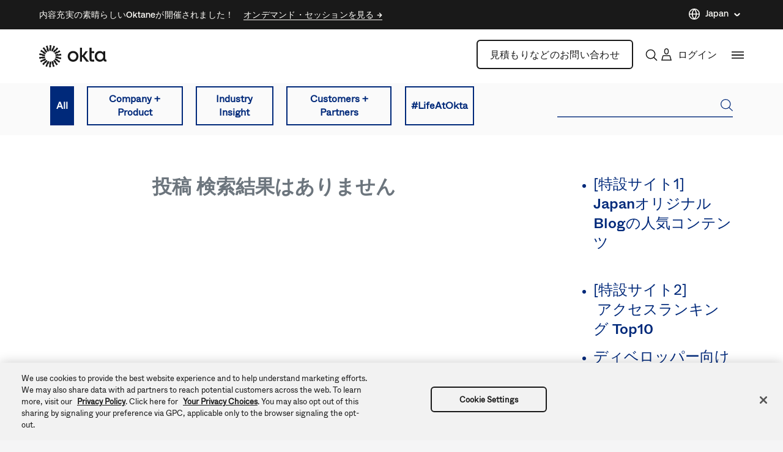

--- FILE ---
content_type: image/svg+xml
request_url: https://assets.adoberesources.net/svg/S_Chat.svg
body_size: 539
content:
<svg xmlns="http://www.w3.org/2000/svg" width="36" height="36" viewBox="0 0 36 36" focusable="false"
  aria-hidden="true" role="img">
  <defs>
    <style> .fill{fill:"#6e6e6e";}</style>
  </defs>
  <g id="I C O N S">
  <path
    class="fill"
    d="M33 2H17a3 3 0 00-3 3v7H3a3 3 0 00-3 3v12a3 3 0 003 3h1v4.8a.5.5 0 00.854.354L10 30h11a3 3 0 003-3v-7h2l5.146 5.154A.5.5 0 0032 24.8V20h1a3 3 0 003-3V5a3 3 0 00-3-3zM6 23a2 2 0 112-2 2 2 0 01-2 2zm6 0a2 2 0 112-2 2 2 0 01-2 2zm6 0a2 2 0 112-2 2 2 0 01-2 2zm16-6a1 1 0 01-1 1h-2a1 1 0 00-1 1v2.17l-2.88-2.878a1 1 0 00-.706-.292H24v-3a3 3 0 00-3-3h-5V5a1 1 0 011-1h16a1 1 0 011 1z"
  ></path>
  </g>
</svg>


--- FILE ---
content_type: application/javascript;charset=utf-8
request_url: https://api.intellimize.co/client/117351982.js
body_size: 292735
content:
var cPubgJNt = "[base64]/[base64]/[base64]/[base64]/[base64]/[base64]/[base64]/[base64]/K1FVI2ZrQyBCeHwdBkJ4fE5HVXh/TVVef35BUFBvfEZOQnh8GgMKL2tGUF1vfEYhCyMtH0dVeg0bDBMrLQBHVXodFQ4COWtGUEtvfEYHES8gACsDOWtGUF1vezZHVXh/[base64]/[base64]/IBALCS0dEQ4CKTobEBRvfEZYQn8MUVcjb3kwR1AOa0MmS298RlBWfX5CV1N/[base64]/[base64]/DVFQVSI6ABIUcGFbFRA9YBsJEytgFw0KZTsfTRQnLxgOSig7BwsJLz0HTUJ/[base64]/DFFQVS4hFxcKLyAATBY/KwYbNC8iEQETJTw1DgtiaRoDEW97NgMVIy9ZDgYoKxhfQn8NUVBVBy8dDEJ/DVFQVW97MEVOZCIRDAA+JlFQV3dzSUdVen9PR1V4YlFQVS4hFxcKLyAATBY/KwYbNC8iEQETJTw1DgtiaRoDEW97NgMVIy9ZDgYoKxhfQn8NUVBVBy8dDEJ/[base64]/DBwQAixzUVckb3xGTRIhYQQDFT4gERAUZSMRBxNnIQEQSjovBhYJLzwHTUJ/DVFQVW97MEVOZCIRDAA+JlFQV3dzSUdVen9PR1V4YlFQVS4hFxcKLyAATBY/KwYbNC8iEQETJTw1DgtiaRoDEW97NgMVIy9ZDgYoKxhfQn8NUVBVBy8dDEJ/[base64]/dk1VUG98Rk5CeHwaAwova0ZQXW98RiEIJDoVARNvfEQxBiYrB0dVeg0gI0J4fhcODiklUVBVZmtGUAI8KxoWLi49UVBVcGtBIEJ4fEVXUHp8RVZWe2tGUEJ/[base64]/[base64]/e0BUQnh8TkdQCGtGUAkrIxFHVXh0UVBVCx4+PS0aETUOECs3Bz00IiEDPSQeDytSUXh+RlZCeHxYR1V4PQADEy9rRlBdb3xGDg48K1FQVWZrRlAXOCsXDQkuJwALCCQ9UVBVcGtBIEJ/[base64]/[base64]/[base64]/DFFXI295MEdQDmtDJktvfEZQVn1+Q1NfeX1RUFVwa0MgQnh8GgMKL2tGUF1vfEYjNwARPjI4CSEaFgYpOicDCy89KzEiBxE5JCZvfEQUVW98REpWY2tGUEtvfEYPAj48HQEUb3xGWEJ/DFFXI2ZrRlACMj4REA4vIBcHFG98RlhCfQxRUFV+f0NQVXh4TFJCeHxOR1AIa0ZQCSsjEUdVeHRRUFULHj49LRoRNw0JPi8XFjQrIhEROBkLOT0qDA9RUFc8fFFQVWZrRlATMz4RR1V4dFFQVSssUVBVZmtGUAY/Kh0HCSkrPQYUb3xGWEJ/[base64]/[base64]/[base64]/[base64]/USNWbwtHR195azUjQg99UVpVbwwwRyJ5a0xRQggNUSdUb3ZGRyVzazFRQnJ/[base64]/[base64]/azZSQnILUSdSb3ZBRyZ/[base64]/QFJCeHtPDgI+OhEQSjk+FQEOJClOTFd6exEPQn0KUVBVb3kwR1AOYlFQVT48FQQBIy01DgslLRUWDiUgUVBVcGtDIEJ4fEJTUHp3RlFRfWtGUF1veTZHVXgiGxUCOAsaBhclJxoWQnh8TlJLb3xGFxc6KwYnCS4+GwsJPmtGUF1/flFVI2ZrRlBRe3lEW1V5eExHVXh0UVUlb3xGDgg9KwYnCS4+GwsJPmtGUF1/[base64]/[base64]/Kh0HCSkrPQYUb3xGWEJ/[base64]/[base64]/UVtUbwtHR197azVaQg99UVpVb3ZGRyJ/a0wkQgsIUSdfb3ZHRyUOazFRQnJ/[base64]/USMibwtCR14OazVTQg96USAlbwxCRyJ5a0xQQnN8USdRb3dBR15zazFRQnJ/UVpfbwtHR197azVUQg99UVpWbww2RyJ5a0xTQnN5USdUb3ZFR19+a0chSCYnUVEib3s3DEJ4flFQV298REdVemtGUkJ4flFRJCYnUVEibwtMRyZ8a0wgQg95USNeb3YwRyJ5a0xQQnJ8USdUb3ZGR18LazFRQnJ/[base64]/[base64]/[base64]/[base64]/[base64]/UVshbwtHR195a01XQg99UVpVbw9HRyJ5a0xRQnJ9USdUb3ZGRyV9azFRQnJ9USBUbwtHR194azZSQg99UVpWbw82RyJ/[base64]/a0wmQnN2USdUb3ZFRyYIazFRQnJ+UVpWbwtHR194a0xaQg99UVpVb3Y1RyJ/azUnQnJ3USdSb3ZBRyZyazFRQnJ/USMlbwtHR197a01bQg99UVpVb3Y2R1QJYRgLQnkLUVckJGtGUkJ4flFQV298REdVemtGUkJ5DRgLQnkLNSZCD31RWlVvdkAuIwseUSdUb3ZFRyYLazFRQnJ/[base64]/a0wmQnN2USdTbwxMR196azFRQnJ/USMibwtHR194azZRQg99UVpUbwxHRyJ5a0xRQnJ2USdUb3ZHRyYOazFRQnJ9USAkbwtHR195azUgQg99UVpUb3dDRyJ5a0xRQgsNUSdUb3ZHRyUJazFRQnJ9USBUbwtHR197a0wgQg99UVpVb3ZNRyJ9azUnQgt/USdQb3dER198a0chSCYnUVEib3s3DEJ4flFQV298REdVemtGUkJ4flFRJCYnUVEibwtBR19/[base64]/IxEME2Q/[base64]/[base64]/[base64]/eUJHVXhiUVBVa39MVVJze0RUVG98RkdSDmJRUFU6LxMHLi49UVBVcGtBIEJ4fEVRUH1+RVpUfGtGUEJ/[base64]/ClNLSSYrGgUTImtGUlp3c1FQV3t1UVBVZmtGUAMlLQEPAiQ6WhMSLzwNMQImKxcWCDgPGA5PbSodFEkiKxUGAjgRKw4ILScaRU5kIhEMAD4mUVBXd3NJR1V6f09HVXhrQSZLb3xGAAg/[base64]/[base64]/[base64]/[base64]/[base64]/QlBCeHxOR1AIa0ZQCSsjEUdVeHRRUFUPOBEME298RE9CeH41DAYmNwcWQnh+JgcULy8GAQ9vfEQkCDgjUVBXGTsWDw4+a0ZQS298RhYeOitRUFVwa0ZQBD89AA0Kb3xGTkJ4fBUSDgQvGQdCeHxOR1V4f0c9JiQvGBsUPhwREQIrPBcKQnh8UVUjZmtGUFZ/[base64]/[base64]/[base64]/[base64]/[base64]/[base64]/[base64]/[base64]/QVVXenlEUV9vfEZYQn0MUVBVJC8ZB0J4fE5HVXgNGAsEIXRRUFcaPBsGEik6UVBXGi8TB0J4fjwHFSVrRlIkHg9RUFVma0ZQEzM+EUdVeHRRUFUpIh0BDG98Rk5CeHwEAwAvBxARQnh8TkdSCGtGUFZ5eUJbX3t+REdVeGJRUFV7fUNUXnJ/[base64]/[base64]/ClhHVXg9EQ4CKTobEEJ4fE5HVXhrQSADKzoVTwQlIwQNCS8gAE8TMz4RXwQ+L1FXI298RANCfwwcEAIsc1NNATgrEU8TOCcVDkhta0EmQnh8UVUjZmtGUFZ/eURSUHl4QEdVeHRRVSVvfEYMBicrUVBVcGtGUCQmJxcJQnh+AA1CeH4ACgJvfEQkFS8rUVBXHjwdAwtvfEQyBi0rUVBVZmtGUBMzPhFHVXh0UVBVKSIdAQxvfEZOQnh8BAMALwcQEUJ4fE5HUghrRlBWeXlCW197ekJHVXhrQSZLb3xGEQImKxcWCDhrRlBdb3xGA0J/[base64]/[base64]/ekxTQnh8UVcjZmtGUBQvIhEBEyU8UVBVcGtGUEkmLw0NEj4RKwEIJDoRDBNvfEQDQnh8UVUjZmtGUFZ/[base64]/C0lHUglrRlBPIjoAEl1veTcKEz4+B1hOdWFbR1IJa0ZQQn8KWEdSCCYGBwFvezFfQn8NUVBVb3xHR1IJa0ZQQn8KXUdVeGtDJktvfEZTUn1+RFVRf3tRUFVwa0MgQnh8GgMKL2tGUF1vfEYhCyMtH0dVeiEaR1V6L04MCD5mUVclIjwRBEJ/[base64]/DVFQVW97ME5CfwwcEAIsa0EnWm97N0dVeGtGUUJ/[base64]/elFQVWZrRlBWeXlCW19+dk1HVXhrQSZLb3xGEQImKxcWCDhrRlBdb3xGA0J/DBwQAixkSQEGOCsREBRnJBsASjohBxYOJCkHR1IOYlFQV2QNFRACLzwHNA4vOVFQV2Q4HQcQOWMGDRBvfEQDQnh8UVUjZmtGUFZ/[base64]/[base64]/[base64]/R1VRc3ZCVl9vfEZHUg5rQyZLb3xGU1J9fkRVXnx8UVBVcGtDIEJ4fBoDCi9rRlBdb3xGIRI5OhsPAjhrRlIuLisaFg4+N1FQVxovEwdCeH4iCwI9a0ZQS298RhYeOitRUFVwa0ZQESMrA0dVeGJRUFU6LxMHLi49UVBVcGtBIEJ4fEVRUHx3TFRTc2tGUEJ/[base64]/[base64]/[base64]/[base64]/[base64]/[base64]/[base64]/[base64]/[base64]/[base64]/[base64]/UVBVZmtGUFZ5eUJbXnh6R0dVeGtBJktvfEYRAiYrFxYIOGtGUF1vfEZMJD4vKz0LIyAfTAU/OgANCWc+BgsKKzwNR1IIJgYHAXdpHBYTOj1OTUg9OQNMCCE6FUwEJSNbEAI6IQYWSDkrFxcVL2MEFwUmJxdPFC88AgsELz1bRUJ/[base64]/[base64]/DVFQVSI6ABIUcGFbERI6PhsQE2QhHxYGZC0bD0J/[base64]/eURSXn9/R0dVeHRRVSVvfEYMBicrUVBVcGtGUCQmJxcJQnh+GwxCeH4XAxUua0ZSEyMiEUdVeGJRUFU+NwQHQnh8TkdVeC0YCwQha0ZQS298RhIGLSs9BhRvfEZYQn8MUVBVe31DVF5/ekxTQnh8UVcjZmtGUBQvIhEBEyU8UVBVcGtGUEkjYx0GAiQ6HRYeZy0VEANvfERHVA9rRlIGZmtGUkkMKxUWEjgrEDIVJSoBARMeJxgHFBURAAsLLz1RUFdkBhsUAjgPARYIOiIVGzEjKhENQnh8UVUjZmtGUFZ/eURSXn96QUdVeHRRVSVvfEYMBicrUVBVcGtGUCgkYwQDAC9rRlICJCkVBQInKxoWQnh+XCcqDw9ZNyxnDBgNAGcaBhcUPg8ANQg4JV1HVXhiUVBVPjcEB0J4fE5HVXgtGAsEIWtGUEtvfEYSBi0rPQYUb3xGWEJ/[base64]/[base64]/DVFQVW97ME5CfwwcEAIsa0EnWm97N0dVeGtGUUJ/DVFQVW97MEtCeHxRVSNma0ZQVn95RFJec3ZFR1V4dFFVJW98RgwGJytRUFVwa0ZQJCYnFwkCLmtGUislKR0MQnh8WEdVeDoNEgJvfEZYQnh8Fw4OKSVRUFVma0ZQFyspESsDOWtGUF1vezZHVXh/[base64]/DVFQVWU+BgsEIyATR1IJa0ZQQn8KUVBVb3kwTkJ4fEVXUHp/[base64]/C0lHUglrRlBCeH1RVyRvfEZHUg5nUVBVb3kwTkJ4fEVXUHp/RFNRe2tGUF1veTZHVXggFQ8Cb3xGWEJ4fDIQAi9rRlIzOCcVDkJ4fjINFSdrRlI0PywZCxM5a0ZQS298RhYeOitRUFVwa0ZQESMrA0dVeGJRUFU6LxMHLi49UVBVcGtBIEJ4fEVRUHx3QVRee2tGUEJ/[base64]/DBwQAixrQSdab3s3R1V4ZhwWEzp0UVUkIjoAEhRwZ0tNSG97N0dVeGtBJktvezYKFS8oUVcid2tBIUJ4fFFQVG97N0dVeGtBJk5vfEZHUA5iUVBVe3tDUlZ6f0NVQnh8TkdQCGtGUAkrIxFHVXh0UVBVMDQwBwsvOhEGQnh+MRQCJDpRUFcaIhUBAiIhGAYCOGtGUlV/a0ZQS298RhYeOitRUFVwa0ZQBD89AA0Kb3xGTkJ4fBUSDgQvGQdCeHxOR1V4NA4yCystEQoIJioREFV/a0ZQQn0KWEdVeH9BVVd7fkVbVW98RlhCfQxRUFUkLxkHQnh8TkdVeDQOJgImKwAHA298RCcRLyAAR1V6HhgDBC8mGw4DLzxRUFd/dlFQVWZrRlATMz4RR1V4dFFQVSk7BxYIJ2tGUEtvfEYDFyMAFQ8Cb3xGWEJ4fA4YNyYvFwcPJSIQBxV/[base64]/[base64]/DVFQVWImABYXcGtDIQ8+OgQRXWNxW01Cfw1RUFVvezBOQn8MHBACLGtBJ1pvezdHVXhrRlFCfw1RUFVvezBLQnh8UVUjZmtGUFZ/[base64]/[base64]/OgANCWc9EQEIJCoVEB5vfERKNzgnFwsJLWtGUjcrKRFLQnh8WEdVeDoNEgJvfEZYQnh8Fw4OKSVRUFVma0ZQFyspESsDOWtGUF1vezZHVXh/[base64]/[base64]/[base64]/[base64]/ClhHUggmBgcBb3sxX0J/DVFQVW98R0dSCWtGUEJ/Cl1HVXhrQyZLb3xGU1J9fkVSVHJ/UVBVcGtDIEJ4fBoDCi9rRlBdb3xGGB0OKxgHEy8qUVBXDzgRDBNvfEQyCystEQoIJioREEJ4fkJTQnh8WEdVeDoNEgJvfEZYQnh8FxcUPiEZR1V4YlFQVSs+HSwGJytRUFVwa0ZQHTAeGAMELyYbDgMvPEJTQnh8UVUjZmtGUFZ/[base64]/eURTV359QkdVeHRRVSVvfEYMBicrUVBVcGtGUCQmJxcJQnh+GwxCeH4EEAgnIQALCCQvGEdVej0RARMjIRpHVXpmISlCeH44DQAjIF1HVXhiUVBVPjcEB0J4fE5HVXgtGAsEIWtGUEtvfEYSBi0rPQYUb3xGWEJ/[base64]/[base64]/[base64]/PQANCm98Rk5CeHwVEg4ELxkHQnh8TkdVeDQOMgsrLREKCCYqERBWeGtGUEJ9ClhHVXh/QVVXe35BVlNvfEZYQn0MUVBVJC8ZB0J4fE5HVXgNGAsEIWtGUggka0ZSSRovEwchPyIYPTgpIRoWAiQ6UVBXb30xR1V6Kh0UXS8/[base64]/ClhHUggmBgcBb3sxX0J/DVFQVW98R0dSCWtGUEJ/Cl1HVXhrQyZLb3xGU1J9fkVSUXN+UVBVcGtDIEJ4fBoDCi9rRlBdb3xGLQlnPhUFAm98RAcJLS8TBwovIABHVXpmJgcUJTsGAQI5a0ZSSm98RDUPIzoREgY6KwZHVXpjUVBXBwg1R1V6ChESCyU3GQcJPmtGUiA/JxAHTm98Rk5CeHwAGxcva0ZQXW98RgELIy0fR1V4YlFQVTovEwcuLj1RUFVwa0EgQnh8RVFQfHdNVF9za0ZQQn8KWEdVeD0RDgIpOhsQQnh8TkdVeC9ODAg+ZlFXJSI8EQRCfwtJR1IJa0ZQTyI6ABJdb3k3ChM+PgdYTnVhW0dSCWtGUEJ/ClhHUggmBgcBb3sxX0J/DVFQVW98R0dSCWtGUEJ/Cl1HVXhrQyZLb3xGU1J9fkVSUXN/[base64]/[base64]/[base64]/PQANCm98Rk5CeHwVEg4ELxkHQnh8TkdVeDQOMgsrLREKCCYqERBSeWtGUEJ9ClhHVXh/QVVXe39EU1RvfEZYQn0MUVBVJC8ZB0J4fE5HVXgBGk8XKykRR1V6KxoFBi0rGQcJPmtGUk8CKxUGCy89B0dVej0AAwAjIBNLQnh8WEdVeDoNEgJvfEZYQnh8Fw4OKSVRUFVma0ZQFyspESsDOWtGUF1vezZHVXh/[base64]/[base64]/ClhHUggmBgcBb3sxX0J/DVFQVW98R0dSCWtGUEJ/[base64]/[base64]/C0lHUglrRlBCeH1RVyRvfEZHUg5nUVBVb3kwTkJ4fEVXUHp/[base64]/ClhHUggmBgcBb3sxX0J/DVFQVW98R0dSCWtGUEJ/Cl1HVXhrQyZLb3xGU1J9fkVTVHh+UVBVcGtDIEJ4fBoDCi9rRlBdb3xGGB0OKxgHEy8qUVBXDzgRDBNvfEQyCystEQoIJioREEJ4fkZTQnh8WEdVeDoNEgJvfEZYQnh8FxcUPiEZR1V4YlFQVSs+HSwGJytRUFVwa0ZQHTAeGAMELyYbDgMvPEZTQnh8UVUjZmtGUFZ/[base64]/DVFQVWImABYXcGtDIQ8+OgQRXWNxW01Cfw1RUFVvezBOQn8MHBACLGtBJ1pvezdHVXhrRlFCfw1RUFVvezBLQnh8UVUjZmtGUFZ/eURTVn59Q0dVeHRRVSVvfEYMBicrUVBVcGtGUCI8KxoWQnh+WUdVeg0bDBMrLQBHVXodFQ4COWtGUjMiLxoJQnh+LQ0Sb3xEJAg4I1FQVxk7Fg8OPmtGUEtvfEYWHjorUVBVcGtGUAQ/PQANCm98Rk5CeHwVEg4ELxkHQnh8TkdVeA0bDBMrLQAxBiYrBzYPKyAfOwg/[base64]/[base64]/[base64]/PQANCi88B0tCeHxYR1V4Og0SAm98RlhCeHwXDg4pJVFQVWZrRlAXKykRKwM5a0ZQXW97NkdVeH9HVVFzd0NWXm98RkdSDmJRUFU5KxgHBD4hBkdVeHRRUFUrdBoNE2JrQSAPOCsSR1IPc1FXJG98RkoPPjoEWEJ9DRwWEzo9TktYZWFRVyRvfEZHUg5iUVclIjwRBEJ/C0lHUglrRlBCeH1RVyRvfEZHUg5nUVBVb3kwTkJ4fEVXUHp/[base64]/PQANCm98Rk5CeHwVEg4ELxkHQnh8TkdVeDQOMgsrLREKCCYqERBUc2tGUEJ9ClhHVXh/[base64]/[base64]/[base64]/PQANCi88WQsDLyAACxMzZ11HVXhiUVBVPjcEB0J4fE5HVXgtGAsEIWtGUEtvfEYSBi0rPQYUb3xGWEJ/[base64]/DBwQAixrQSdabWYcFhM6dFFVJCI6ABIUcGdLTUhta0EmS297NgoVLyhRVyJ3aVFQVG1rQSZOb3xESi8lIxESBi0rXUdVeGJRUFU+NwQHQnh8TkdVeC0YCwQha0ZQS298RhIGLSs9BhRvfEZYQn8MUVBVe31DVF5/ekxTQnh8WEdVeH9HVVB6fkVSVW98RkdSDmJRUFU5KxgHBD4hBkdVeHRRUFUrdBoNE2JgFQwEIiEGR1IIPBsOAndpFhcTPiEaRUJ/[base64]/[base64]/[base64]/R1VQen5FVFFvfEZHUg5iUVBVOSsYBwQ+IQZHVXh0UVBVZCdZEQIpIRoGBjg3WQETK2MGBxM/[base64]/[base64]/[base64]/RlVXeGtGUF1veTZHVXggFQ8Cb3xGWEJ4fDcODiklUVBXJSBRUFdkLQcRSnt9ElNfPStRUFdiDxgOQnh+JAMALz1RUFcPNhcHFz5rRlIhOCsRR1V6GgYLBiZrRlJCfwweEUJ/Cl1HVXhiUVBVPjcEB0J4fE5HVXgtGAsEIWtGUEtvfEYSBi0rPQYUb3xGWEJ/[base64]/[base64]/a0ZQS298RhYeOitRUFVwa0ZQBD89AA0Kb3xGTkJ4fBUSDgQvGQdCeHxOR1V4NA4yCystEQoIJioREFN/[base64]/[base64]/R1RVemtGUF1veTZHVXggFQ8Cb3xGWEJ4fDsMSjovEwdCeH4RDAArKREPAiQ6UVBXYh0dDAAmK1FQVxknEwxCeH47DE5vfEZOQnh8ABsXL2tGUF1vfEYBCyMtH0dVeGJRUFU6LxMHLi49UVBVcGtBIEJ4fEVRUHx3QVVVf2tGUEJ/[base64]/[base64]/[base64]/UVBVcGtDIEJ4fBoDCi9rRlBdb3xGIQsjLR8RQnh+Nw4OKSUHR1V6IRpHVXo+HA0JL2tGUgk/IxYHFW98RE9CeH4ACxc6N1FQVz4hBEdVemNRUFcJIRoWBik6UVBXGS8YBxRvfEZOQnh8ABsXL2tGUF1vfEYBCyMtH0dVeGJRUFU6LxMHLi49UVBVcGtBIEJ4fEVRUHx3Q1Bec2tGUEJ/[base64]/DVFQVT4rGEdSCWtGUEJ/[base64]/OgANCWc+BgsKKzwNTxUvKQEOBjh0Gg0TYmA3NiYZKxcWDiUgWRIGOC8TEAY6JisACC43UVBXYWtGUgMjOFFQVytgNhcTPiEaTCU/OgANCWc+BgsKKzwNTxUvKQEOBjhnUVBVb3kwTkJ4fEVXUHp/QFJVc2tGUF1veTZHVXggFQ8Cb3xGWEJ4fDcODiklB0dVegoRFAImIQQHFTlrRlJCfw1RUFUNKwBHVXodAAMVPisQR1IJa0ZQQnh+IA0Xb3xEMgYtK1FQVwkaNUdVeGJRUFU+NwQHQnh8TkdVeC0YCwQha0ZQS298RhIGLSs9BhRvfEZYQn8MUVBVe31DVF5/[base64]/DFFQVXt9Q1Ref3lGWkJ4fFFXI2ZrRlAULyIRARMlPFFQVXBrRlBCeH0XFxQ+IRkHFWcnEAcJPicAG0o6PB0BDiQpUVBXLicCTDc4JxcLCS0NFRADcCAACkolKFkWHjorXFFOb3xETDc4JxcLCS0NFRADFREXDQs/[base64]/[base64]/DFFQVXt9Q1RefH1NVEJ4fFFXI2ZrRlAULyIRARMlPFFQVXBrRlBCeH0ZAw4kYxcNCT4rGhZCeH4VTCU/[base64]/C0lHUglrRlBCeH1RVyRvfEZHUg5nUVBVb3kwTkJ4fEVXUHp/[base64]/C0lHUglrRlBCeH1RVyRvfEZHUg5nUVBVb3kwTkJ4fEVXUHp/[base64]/DVFQVWImABYXcGtDIQ8+OgQRXWNxW01Cfw1RUFVvezBOQn8MHBACLGtBJ1pvezdHVXhrRlFCfw1RUFVvezBLQnh8UVUjZmtGUFZ/[base64]/ClhHVXg9EQ4CKTobEEJ4fE5HVXgvTgwIPmZRVyUiPBEEQn8LSUdSCWtGUE8iOgASXW95NwoTPj4HWE51YVtHUglrRlBCfwpYR1IIJgYHAW97MV9Cfw1RUFVvfEdHUglrRlBCfwpdR1V4a0MmS298RlNSfX5FVl9/d1FQVXBrQyBCeHwaAwova0ZQXW98RiELIy0fEUJ4fhsMQnh+BBAIJyEACwgka0ZSFC8tAAsIJGtGUk8CIRkHFyspEUdVehs/[base64]/DVFQVW97ME5CfwwcEAIsa0EnWm97N0dVeGtGUUJ/[base64]/[base64]/ClhHUggmBgcBb3sxX0J/DVFQVW98R0dSCWtGUEJ/[base64]/QVVXe3tDW1BvfEZYQn0MUVBVJC8ZB0J4fE5HVXgBGk8XKykRR1V6KxoFBi0rGQcJPmtGUk8LIhhHVXoeFQUCOWtGUk8AHl1LQnh8WEdVeDoNEgJvfEZYQnh8Fw4OKSVRUFVma0ZQFyspESsDOWtGUF1vezZHVXh/[base64]/[base64]/[base64]/QVtTfWtGUF1veTZHVXggFQ8Cb3xGWEJ4fDcODiklUVBXJSBRUFdkLQcRSnstEBNSJXtRUFdiDxgOQnh+JAMALz1RUFc9JwAKQnh+GgMRb3xEREJ4fhAQDiw6UVBXb3s2CBRvezBLQnh8WEdVeDoNEgJvfEZYQnh8Fw4OKSVRUFVma0ZQFyspESsDOWtGUF1vezZHVXh/R1VRc3hCV1VvfEZHUg5iUVBVOSsYBwQ+IQZHVXh0UVBVZC0HEUp7LRATUiV7UVBVb3kwTkJ4fEVXUHp/QVtTcmtGUF1veTZHVXggFQ8Cb3xGWEJ4fDcODiklUVBXJSBRUFdkLQcRSns3EwRWeSNRUFdiDxgOQnh+JAMALz1RUFc9JwAKQnh+GgMRb3xEREJ4fhAQDiw6UVBXb3s2CBRvezBLQnh8WEdVeDoNEgJvfEZYQnh8Fw4OKSVRUFVma0ZQFyspESsDOWtGUF1vezZHVXh/R1VRc3hCV1VvfEZHUg5iUVBVOSsYBwQ+IQZHVXh0UVBVZC0HEUp7NxMEVnkjUVBVb3kwTkJ4fEVXUHp/QVtTc2tGUF1veTZHVXggFQ8Cb3xGWEJ4fDcODiklUVBXJSBRUFdkLQcRSiYrQgpULmtGUk8LIhhHVXoeFQUCOWtGUhAjOhxHVXogFRRCeH5SR1V6KgYLAT5rRlJCfwweEUJ/Cl1HVXhiUVBVPjcEB0J4fE5HVXgtGAsEIWtGUEtvfEYSBi0rPQYUb3xGWEJ/[base64]/[base64]/[base64]/[base64]/C0lHUglrRlBCeH1RVyRvfEZHUg5nUVBVb3kwTkJ4fEVXUHp/QlRUfWtGUF1veTZHVXggFQ8Cb3xGWEJ4fDcODiklUVBXJSBRUFdkLQcRSnt/DVoXKThRUFdiHRkDCyZrRlIlPz0dDAI5PVFQVxovEwdOb3xGTkJ4fAAbFy9rRlBdb3xGAQsjLR9HVXhiUVBVOi8TBy4uPVFQVXBrQSBCeHxFUVB9fkZaV3JrRlBCfwpYR1V4PREOAik6GxBCeHxOR1V4YBcRFGd/RRtfOi0CR1V4a0MmS298RlNSfX5FVFF5dlFQVXBrQyBCeHwaAwova0ZQXW98RiELIy0fR1V6IRpHVXpgFxEUZy1EFQo9KFFQV2IdGQMLJmtGUiU/PR0MAjk9UVBXGi8TB05vfEZOQnh8ABsXL2tGUF1vfEYBCyMtH0dVeGJRUFU6LxMHLi49UVBVcGtBIEJ4fEVRUH1+RlpXcmtGUEJ/[base64]/DVFQVW97MEdVeGtDJktvfEZTUn1+RVRfeX1RUFVwa0MgQnh8GgMKL2tGUF1vfEYhCyMtH0dVeiEaR1V6YBcRFGd/[base64]/DBwQAixkSUVIID5bAQgkOhUBE2c9FQ4COWtBJkJ4flwoN298RCo3b3xEMgYtK11HVXhiUVBVPjcEB0J4fE5HVXgtGAsEIWtGUEtvfEYSBi0rPQYUb3xGWEJ/[base64]/OgANCW98RkdQDmJRUFV7e0NSVn1/[base64]/[base64]/[base64]/C0lHUglrRlBCeH1RVyRvfEZHUg5nUVBVb3kwTkJ4fEVXUHp/TFBTe2tGUF1veTZHVXggFQ8Cb3xGWEJ4fDsMSjovEwdCeH4RDAArKREPAiQ6UVBXYhkRAA4kLwZHVXoGAQBCeH5ZR1V6AQYLACMgFQ5CeH4kAwAvZ1FQV2J/[base64]/C0lHUglrRlBCeH1RVyRvfEZHUg5nUVBVb3kwTkJ4fEVXUHp/TFFXemtGUF1veTZHVXggFQ8Cb3xGWEJ4fDsMSjovEwdCeH4RDAArKREPAiQ6UVBXYhwREQg/PBcHFG98RDUPIzoREgY6KwZHVXoLGgMFJitRUFcZKxgEQnh+JwcVPCcXB0J4fiQDFDk5GxADb3xEMAI5KwARQnh+JAMAL2dRUFVma0ZQEzM+EUdVeHRRUFUpIh0BDG98Rk5CeHwEAwAvBxARQnh8TkdSCGtGUFZ5eUNSU35/[base64]/ClFQVW95ME5CeHxFV1B6f01QUHNrRlBdb3k2R1V4IBUPAm98RlhCeHw7DEo6LxMHQnh+EQwAKykRDwIkOlFQV2INGwwTKy0AR1V6HRUOAjlrRlItGmtGUjcrKRFLQnh8WEdVeDoNEgJvfEZYQnh8Fw4OKSVRUFVma0ZQFyspESsDOWtGUF1vezZHVXh/[base64]/[base64]/[base64]/[base64]/[base64]/DBwQAixzUVckb3xGChM+PgdYSGU5AxVJJSUAA0kpIRlNBCUgAAMEPmMHAwsvPVtHVXksGw0MZy9ZDwIvOh0MAGc7H0dSCWtGUEJ/[base64]/[base64]/R1VQentMU1BvfEZHUg5iUVBVOSsYBwQ+IQZHVXh0UVBVZC0HEUouKRcHVjtrRlJCeQtRUFdkLQcRSnt6AglQPmtGUEJ9ClhHVXh/[base64]/[base64]/[base64]/TFRUb3xGWEJ9DFFQVSQvGQdCeHxOR1V4DRgLBCFrRlIIJGtGUkk5LRwHAz8iEU8GZyMRBxMjIBNPBD4vUVBXYg0bDBMrLQBHVXodFQ4COWtGUjcrKRFLQnh8WEdVeDoNEgJvfEZYQnh8Fw4OKSVRUFVma0ZQFyspESsDOWtGUF1vezZHVXh/R1VRc3lGW15vfEZHUg5iUVBVOSsYBwQ+IQZHVXh0UVBVZD0XCgIuOxgHSitjGQcCPicaBUopOhVHVXhrQyZLb3xGU1J9fkZTX3x6UVBVcGtDIEJ4fBoDCi9rRlBdb3xGNA4vOVFQVzovEwcUcGtGUkJ/[base64]/[base64]/DVFQVWImABYXcGtDIQ8+OgQRXWNxW01Cfw1RUFVvezBOQn8MHBACLGtBJ1pvezdHVXhrRlFCfw1RUFVvezBLQnh8UVUjZmtGUFZ/[base64]/DVFQVWImABYXcGtDIQ8+OgQRXWNxW01Cfw1RUFVvezBOQn8MHBACLGtBJ1pvezdHVXhrRlFCfw1RUFVvezBLQnh8UVUjZmtGUFZ/[base64]/[base64]/C0lHUglrRlBCeH1RVyRvfEZHUg5nUVBVb3kwTkJ4fEVXUHp8R1decmtGUF1veTZHVXggFQ8Cb3xGWEJ4fDsMSjovEwdCeH4RDAArKREPAiQ6UVBXYhwREQg/[base64]/[base64]/[base64]/fkZRQnh8TkdQCGtGUAkrIxFHVXh0UVBVCSIdAQxvfEQNCW98REdVeScATwo/[base64]/[base64]/[base64]/[base64]/ClhHVXg9EQ4CKTobEEJ4fE5HVXhrRlEQLGMDDRUhKBgNEGQtBxFKLSgRBhA/[base64]/[base64]/a0ZSSSg6Gk8FJi8XCUJ4flwyFSMtHQwAb3xEMgYtK11HVXhiUVBVPjcEB0J4fE5HVXgtGAsEIWtGUEtvfEYSBi0rPQYUb3xGWEJ/[base64]/ClhHVXg9EQ4CKTobEEJ4fE5HVXhrRlEOPmMQBxEjLRFPBiktEREUZC0HEUotKBEGED9rRlJJKDoaTwUmLxcJQnh8UVUjZmtGUFZ/[base64]/[base64]/[base64]/a0ZSSSk9B08SOj5DGFRvfERKNzgnFwsJLWtGUjcrKRFLQnh8WEdVeDoNEgJvfEZYQnh8Fw4OKSVRUFVma0ZQFyspESsDOWtGUF1vezZHVXh/R1VRc3tDUF9vfEZHUg5iUVBVOSsYBwQ+IQZHVXh0UVBVb3xHCxNnIwEOEyNjEgMEPiEGTwY/[base64]/a0ZSSSk9B08SOj5DGFRvfERKNzgnFwsJLWtGUjcrKRFLQnh8WEdVeDoNEgJvfEZYQnh8Fw4OKSVRUFVma0ZQFyspESsDOWtGUF1vezZHVXh/[base64]/ClhHVXg9EQ4CKTobEEJ4fE5HVXhrRlEOPmMBDA48KwYRBiZjEAsVLy0ADRUzYBcRFGcpEgcDPTtRUFdkLQcRSj8+BFUdeWtGUEJ9ClhHVXh/[base64]/[base64]/[base64]/PgRVHXlrRlJPGjwdAQ4kKVFQVxovEwdOb3xGTkJ4fAAbFy9rRlBdb3xGAQsjLR9HVXhiUVBVOi8TBy4uPVFQVXBrQSBCeHxFUVB8d0FVVXJrRlBCfwpYR1V4PREOAik6GxBCeHxOR1V4a0ZRDj5jHQYCJDodFh5nKRsUAjggFQwEL2AXERRnKRIHAz07UVBXZC0HEUo/PgRVHXlrRlBCfQpYR1V4f0FVV3h7QlZXb3xGWEJ9DFFQVSQvGQdCeHxOR1V4DRgLBCFrRlIIJGtGUkkoOhpPFzgnGQMVM2tGUk8aPB0BDiQpUVBXGi8TB05vfEZOQnh8ABsXL2tGUF1vfEYBCyMtH0dVeGJRUFU6LxMHLi49UVBVcGtBIEJ4fEVRUHx3QVVVcmtGUEJ/ClhHVXg9EQ4CKTobEEJ4fE5HVXhgFhYJZz4GCworPA1HVXhrQyZLb3xGU1J9fkZXUX5/[base64]/[base64]/DBwQAixzUVckb3xGChM+PgdYSGUhHxYGZC0bD0gpIRoWBik6WREGJisHTUJ/DVFQVW97MEwlPzoADQlvfEZHUA5iUVBVe3tDUlVyfUVVQnh8TkdQCGtGUAkrIxFHVXh0UVBVBSBZEgYtK1FQVy8gEwMALyMRDBNvfERKLRprRlIvGmtGUjcrKRFLQnh8WEdVeDoNEgJvfEZYQnh8Fw4OKSVRUFVma0ZQFyspESsDOWtGUF1vezZHVXh/[base64]/[base64]/ClpIWGNxUEdVeGtDJkJ/ClFVI2ZrRlBWeXlCW1J8e0RHVXh0UVUlb3xGDAYnK1FQVXBrRlAmPiUbTAUjNFFQVwIhGQcXKykRR1V4YlFQVT88GBFCeHxOR1IIa0MgQnh8GQMTKSZRUFVwa0ZQFS8pERpCeHxYR1V4OBUOEi9rRlBdb3xGR1IPZhwWEzo9S1hCfw1RVyRla0EhQn8NW0tYYjkDFUJ/[base64]/[base64]/DVsEFS8rWRYVIy8YR1IJa0EhSHVmUVcldWtGUUJ/ClpIWGNxUEdVeGtDJkJ/[base64]/DVpLWCUlAANCfw1RVyRkLRsPT297N0dSCWFRVyVvezFNWG98R0dSDmVLS1hvezdHUglhAAoGJCVZGwg/YxIQAi86BgsGJmtBIUJ/[base64]/[base64]/PBgRQnh8TkdSCGtDIEJ4fBkDEykmUVBVcGtGUBUvKREaQnh8WEdVeDgVDhIva0ZQXW98RkdSD2YcFhM6PUtYQn8NUVckZWtBIUJ/[base64]/ClpIWGNxUEdVeGtDJkJ/[base64]/[base64]/[base64]/[base64]/[base64]/[base64]/DVpLWCUlAANCfw1RVyRkLRsPQn8NUVckZTwREQg/[base64]/DVpLWCUlAANCfw1RVyRkLRsPQn8NUVckZTkRAA4kLwZPCi8rAE8eJTsGTwghOhVPBD89AA0KLzxZCwMvIAALEzNjERoXLzwATxc4LwIHAiRjFRYLPzwdR1IJa0EhSHVmUVcldWtGUUJ/ClpIWGNxUEdVeGtDJktveTZHVXgjFRYEImtGUF1vfEYQAi0rDEdVeGJRUFU8LxgXAm98RlhCeHxRVyJiJgAWFzlxTkdSCWtBIUhvezdHUglhXV1PPTkDR1IJa0EhSWNxGwkTK2tBIUJ/[base64]/DFFVJW98Rg8GPi0cR1V4dFFQVTgrEwcfb3xGTkJ4fAIDCz8rUVBVcGtGUEJ/[base64]/[base64]/JxgGSjw9WQASM2FRUFVveTBOQn0MUVBVJy8AAQ9vfEZYQnh8BwsKOiIRR1V4YlFQVTwvGBcCb3xGWEJ4fBwWEzo9Tk1IPTkDTAghOhVMBCUjWxcMZTwREQg/PBcHFGUvGgMLMz0ATxUvPREDFSkmWQQIODwRERMvPFkQAjohBhZKKDsdDgNnOhwHSig7BwsJLz0HTwQrPRFPASU8WQEeKCsGEQIpOwYLEzNjFQwDZz4GCxErLQ1NQnh8UVUjZmtDIEJ4fBkDEykmUVBVcGtGUBQjIwQOAm98Rk5CeHwCAws/K1FQVXBrRlAPPjoEEV1lYQMVEGQhHxYGZC0bD0g/[base64]/[base64]/[base64]/[base64]/DVFXJGU+BgsRKy0NTxclIh0BHm97N0dSCWFLSkJ/DEtHVXlrQSZJYHFdXUNvfEZHUA5rQSZCfQpYR1V4f0dVUXN4RFdVb3xGWEJ9DFFQVSQvGQdCeHxOR1V4BxoWFSVrRlITJWtGUighOhVHVXhiUVBVPzwYEUJ4fE5HUghrQyBCeHwZAxMpJlFQVXBrRlAVLykRGkJ4fFhHVXg4FQ4SL2tGUF1vfEZHUg9mHBYTOj1LWEJ/[base64]/DVFXJGVnS0oQPTlRVyRvezdMTnUhHxYGb3s3R1IJYBcNCm97N0dSCWEBCUJ/[base64]/[base64]/[base64]/[base64]/[base64]/[base64]/[base64]/DVFXJGVrQSFCfw1bS1hiOQMVQn8NUVckZGdLDQw+L1FXJG97N0wEJSNRVyRvezdNBCUgAAMEPmtBIUJ/[base64]/DVpLWCUlAANCfw1RVyRkLRsPQn8NUVckZSoRR1IJa0EhSHVmUVcldWtGUUJ/ClpIWGNxUEdVeGtDJkJ/[base64]/DVpLWCUlAANCfw1RVyRkLRsPQn8NUVckZS0BERMlIxEQFG97N0dSCWFRVyVvezFNWG98R0dSDmVLR1IJa0EhSHVmUVcldWtGUUJ/ClpIWGNxUEdVeGtDJkJ/[base64]/[base64]/DVpLWCUlAANCfw1RVyRkLRsPQn8NUVckZT4GDQM/[base64]/DFFVJW98Rg8GPi0cR1V4dFFQVTgrEwcfb3xGTkJ4fAIDCz8rUVBVcGtGUEJ/[base64]/DVFXJGVrQSFCfw1bS1hiOQMVQn8NUVckZGdLDQw+L1FXJG97N0wEJSNRVyRvezdNWGJrQSBYb3xHR1IOYF5dTnVqUVBVb3kwR1IOa0MmS298RlNUfXhNVFF/[base64]/ClpIWGNxUEdVeGtDJkJ/[base64]/DFFVJW98Rg8GPi0cR1V4dFFQVTgrEwcfb3xGTkJ4fAIDCz8rUVBVcGtGUEJ/[base64]/DVpLWCUlAANCfw1RVyRkLRsPQn8NUVckZSwYDQBvezdHUglhUVckb3s3BkJ9DEBHUA5rQSFCfw1bR1IJa0EhA295NlBCfQpRVyRvezdNQn8MUVciZXFRUFRvezBJWG97N0dSCWFLSkJ/[base64]/DFFVJW98Rg8GPi0cR1V4dFFQVTgrEwcfb3xGTkJ4fAIDCz8rUVBVcGtGUEJ/C1wKEz4+B11db3s3R1IJYVFXJG97N01OdWYDFRBvezdHUglgXV0IIToVR1IJa0EhSSkhGUdSCWtBIUg/[base64]/DVtHUglrQSFIY3FcFRA9a0EhQn8NWktYJSUAA0J/[base64]/DVFXJGVrQSFCfw1bS1hiOQMVQn8NUVckZGdLDQw+L1FXJG97N0wEJSNRVyRvezdNEiFrQSFCfw1bEAI5IQEQBC89UVckb3s3TQM/IxkLAjljExcOLitRVyRvezdNDi4rGhYOPjdZAxRnL1kRAjg4HQECb3s3R1IJYUtKQn8MS0dVeWtBJklgcV1dQ298RkdQDmtBJkJ9ClhHVXh/[base64]/[base64]/K1FQVXBrRlBCfwtcChM+PgddXW97N0dSCWFRVyRvezdNTnVmAxUQb3s3R1IJYF1dCCE6FUdSCWtBIUkpIRlHUglrQSFIPyVRVyRvezdNATgrEU8TOCcVDkJ/[base64]/[base64]/[base64]/DVFQVWU7H00OLisaFg4+N1lTV3thHQYGKz1bR1IJa0ZQS297N0dVeGEBCUgjKhEMEyM6DU9Wen9bCwYnYwQNEC88B08eJTsGTwQlIwQDCTNhUVckb3xGTkJ/[base64]/KlkRAik7BgsTM2MHDUojIwQNFT4vGhZIb3s3R1V4YlFXJG98Rk0SIWEdBgIkOh0WHmd/RFNIPSYVFkojPVkDSjw+Gk1Cfw1RUFVma0EhQnh8WxcMZScQBwk+JwAbSnt+RU0ULy0BEA4+N1kDFGcvWRECODgdAQJnPREBBis9W0dSCWtGUEJ/Ck8QAj47BgxCeH4dTA4kLRgXAy89XBZOb3kwS089JxoGCD1gGA0EKzodDQlkPhUWDyQvGQdOcWtGUEtvfEYXFSY9UVBVcGtBIEJ9DFFQVScvAAEPb3xGWEJ4fAYHAC82UVBVZmtGUBErIgEHQnh8TkdVeGtBJ08iOgASFHV0UVckb3s3TUJ/DVFXJGVnS0oQPTlRVyRvezdMTnUhHxYGb3s3R1IJYBcNCm97N0dSCWEBCUJ/DVFXJGUnEAcJPicAG0p7fkVHUglrQSFIb3s2R1IPYUtHVXlrQSZMdWtBIUJ/DVtdT297Nl1CeH1RVyNkZEtLWG5rRlBCfQpRVyNveTBOQnh8RVFQfHdDWlN5a0ZQXW95NkdVeCAVDwJvfEZYQnh8MS8iC2MhKUoIIhsFSh48ARETCzojDRUha0ZQS298RgEILitRUFVwa0ZQTyw7GgETIyEaSgJja0MgBCUgBxZCeH4bX0J/DFFXJG98Rk0SIWEWDggtYUZSVnJhRFtIPSYRDEo6KxsSCy9jFRACZzocB0o6KwYLCi86ERBKPStZDAIvKlkDSjArBg1KPjwBERNnLwQSFSUvFwpKPiFZEQIpOwYLEzNhUVckb3xGTkJ/[base64]/DVFQVWZrQSFCeHxbFwxlLBgNAGV8RFBXZX5HTQYuIQQWDiQpWQNKOCsZDRMvYwMNFSFjBxYVKzoRBR5la0EhQnh8WEdSCWtGUEg/JVsACyUpW1BXeH5bUlFlKhUWBmc9EQESOCcAG0hvezdHVXhiUVckb3xGTRIhYRYOCC1hRlJVemFEVEg9Jg1PAT86ARACZzkbEAxnKwEQCDorWQYeJC8ZCwRla0EhQnh8WEdSCWtGUEg/[base64]/JVsACyUpW1BXeH9bUlZlORwDE2cnEk8eJTsGTwInPhgNHi8rB08EJTsYBkorLRwLAjwrWQ0BLCcXB0omKwIHC2c+Bg0DPy0ACxEjOg1PATghGU8PJSMRTUJ/DVFQVWZrQSFCeHxbFwxlLBgNAGV8RFBWZX5HTRIkJxILAi5jHQYCJDodFh5nJwdPEyIrWQwCPWMEBxUjIxEWAjhhUVckb3xGTkJ/[base64]/DVFQVWZrQSFCeHxbFwxlLBgNAGV8RFBWZX5MTRQvLQEQDiQpWRYPL2MSFxM/[base64]/DVtHUglrQSEDb3k2UEJ9ClFXJG97N01CfwxRVyJlcVFQVG97MElYb3s3R1IJYUtKQn8MS0dVeWtBJklgcV1dQ298RkdQDmtBJkJ9ClhHVXh/[base64]/[base64]/[base64]/[base64]/[base64]/DFFVJW98Rg8GPi0cR1V4dFFQVTgrEwcfb3xGTkJ4fAIDCz8rUVBVcGtGUEJ/[base64]/IhUWCDhhAAoGJCVZGwg/[base64]/[base64]/[base64]/[base64]/[base64]/[base64]/DVFXJGVmEAdOYmZRVyRvezdNQn8MUVciZXFRUFRvezBJWGNlS0tYb3s3R1IJYUtKQn8MS0dVeWtBJklgcV1dQ298RkdQDmtBJkJ9ClhHVXh/R1VRc3ZCVldvfEZYQn0MUVBVJC8ZB0J4fE5HVXgPGA5CeH4kAwAvPVFQV2IAOEtCeHxYR1V4OwYOFG98RlhCfwxRVSVvfEYPBj4tHEdVeHRRUFU4KxMHH298Rk5CeHwCAws/K1FQVXBrRlBCfwtcChM+PgddXW97N0dSCWFRVyRvezdNTnVmAxUQb3s3R1IJYF1dCCE6FUdSCWtBIUkpIRlHUglrQSFIYiAYS09ia0EhQn8NW0dSCGtBJ0h1a0ZRQn8KX11OYXFdXUJ/[base64]/[base64]/[base64]/PBgRQnh8TkdSCGtDIEJ4fBkDEykmUVBVcGtGUBUvKREaQnh8WEdVeDgVDhIva0ZQXW98RkdSD2YcFhM6PUtYQn8NUVckZWtBIUJ/[base64]/PBgRQnh8TkdSCGtDIEJ4fBkDEykmUVBVcGtGUBQjIwQOAm98Rk5CeHwCAws/K1FQVXBrRlAPPjoEEV1lYQMVEGQhHxYGZC0bD0g/[base64]/[base64]/DVFXJGU9Gw4SPicbDBRvezdHUglhBBcFJicXTxQvLQANFW97N0dSCWFLSkJ/[base64]/[base64]/[base64]/[base64]/PBgRQnh8TkdSCGtDIEJ4fBkDEykmUVBVcGtGUBQjIwQOAm98Rk5CeHwCAws/[base64]/[base64]/PBcHFGU5HAsTLz4VEgI4YwcHBD88HRYeZywBCws+YwANSj0hBglKJTsAEQ4uK1kWDy9jBAcVIyMRFgI4YwJQSG98RkdQDmtBJkJ9ClhHVXh/[base64]/PBgRQnh8TkdSCGtDIEJ4fBkDEykmUVBVcGtGUBQjIwQOAm98Rk5CeHwCAws/[base64]/[base64]/DVFQVWU7H00EPz0ADQovPAdNCDIoFQ9Ib3s3R1V4YlFXJG98Rk0SIWEXFxQ+IRkHFTlhEBcFKydZAw44PhsQEzlhUVckb3xGTkJ/[base64]/DVtHUglrQSFIY3EDFRBvezdHUglgGwkTK2tBIUJ/[base64]/[base64]/[base64]/DVFXJGVnS0oQPTlRVyRvezdMTnUhHxYGb3s3R1IJYBcNCm97N0dSCWEBCUJ/DVFXJGU+Bg0DPy0AEUJ/[base64]/[base64]/[base64]/[base64]/DVpLWCUlAANCfw1RVyRkLRsPT2JrQSFCfw1bR1IIa0EnSHVrRlFCfwpfXU5hcV1dQn8NUVckZXFcR1IIcVFQVG97MExNdWdLRkJ4fFFVI297MEdQDmJRUFV7fUNVV3t/QlpCeHxOR1AIa0ZQCSsjEUdVeHRRUFUdJh0WAjovBAcVb3xEABIjIhBPETljFhceb3xGTkJ4fAEQCzlrRlBdb3s2R1AIa0ZQCis6FwpCeHxOR1V4PBEFAjJrRlBLb3xGFAYmOxFHVXh0UVBVb3sxSg8+OgQRWHBrQSFCfw1bR1IJa0EhSGNxXBUQPWtBIUJ/DVpLWCUlAANCfw1RVyRkLRsPQn8NUVckZTwREQg/PBcHFG97N0dSCWEDCg4+KwQDFy88WQASIyIQTxE5YxYXHm97N0dSCWFLSkJ/DEtHVXlrQSZJYHFdXUNvfEZHUA5rQSZCfQpYR1V4f0dVUHp/[base64]/PBgRQnh8TkdSCGtDIEJ4fBkDEykmUVBVcGtGUBQjIwQOAm98Rk5CeHwCAws/K1FQVXBrRlAPPjoEEV1lYRAHES8iGxJKZyMbDAhnIR8WBmQgERYLIygNTAY6PlsIAjk9EU8TLz0ACwktYVFQVW95MEdSDmtDJktvfEZTVH15RFNRenxRUFVwa0MgQnh8GgMKL2tGUF1vfEYqCCcrBAMAL2tGUiY/PQAQBiYnFUdVeGJRUFU/PBgRQnh8TkdSCGtDIEJ4fBkDEykmUVBVcGtGUBUvKREaQnh8WEdVeDgVDhIva0ZQXW98RkdSD2YcFhM6PUtYQn8NUVckZWtBIUJ/DVtLWGI5AxVCfw1RVyRkZ0sNDD4vUVckb3s3TAQlI1FXJG97N00GP2tBIUJ/[base64]/[base64]/[base64]/[base64]/[base64]/[base64]/DVtHUghrQSdIdWtGUUJ/[base64]/[base64]/[base64]/[base64]/[base64]/DVoBCCdrQSFCfw1bSgY/a0EhQn8NW0dQCSoRR1IJa0EhSG95NwQVb3s3R1IJYVFVJCE8UVckb3s3TUJ9DRoOQn8NUVckZWtDIRQva0EhQn8NW0dQCT0TR1IJa0EhSG95NxcMb3s3R1IJYV1dFzgnFwsJLWtBIUJ/[base64]/DVFXJGVrQSFCfw1bS1hiOQMVQn8NUVckZGdLDQw+L1FXJG97N0wEJSNRVyRvezdNFC1rQSFCfw1bEQgmOwALCCQ9UVckb3s3TRUvOhULC297N0dSCWFLSkJ/[base64]/[base64]/DFFVJW98Rg8GPi0cR1V4dFFQVTgrEwcfb3xGTkJ4fAIDCz8rUVBVcGtGUA8+OgQRXWVhAxUQb3s3R1IJYBsJEytrQSFCfw1aAQgnYQYHFCU7BgECOWEXDQk+KxoWSiYnFhAGODdbR1IJa0EhWCwnEQ4DFTwREQg/[base64]/[base64]/LQARSG98RkdQDmJRVSVvfEYPBj4tHEdVeHRRUFU5OxYREzgnGgVCeHxYR1V4OBUOEi9rRlBdb3xGTQY/[base64]/ClFVI2ZrRlBWeXlDUlB/[base64]/NxEQFGcpAQsDL2FRUFVveTBHUg5rQyZLb3xGU1R9eURVUnN8UVBVcGtDIEJ4fBoDCi9rRlBdb3xGMAI5IQEQBC89UVBXHSYdFgI6LwQHFW98RDEKKGtGUiU/[base64]/DVtHUglrQSFIY3FcFRA9a0EhQn8NWktYJSUAA0J/[base64]/[base64]/W0dVeGtDJktveTZHVXgjFRYEImtGUF1vfEYREig9ABAOJClRUFVma0ZQESsiAQdCeHxOR1V4OQMVSSUlAANJKSEZTQ06YRcNCT4vFxZKOS8YBxRla0ZQQn0KWEdQCGtGUAorOhcKQnh8TkdVeD0BABQ+PB0MAG98Rk5CeHwCAws/[base64]/[base64]/ClpIWGNxUEdVeGtDJkJ/[base64]/[base64]/PBpHVXooFQ4UL2tDJk5iZ09HVXhrQyZLb3xGU199e01XV3t3UVBVcGtDIEJ4fBoDCi9rRlBdb3xGVBQvIAcHQnh+JwcAJysaFl1vfERQV3h/[base64]/DVoBCCdrQSFCfw1bFwxiZlFXJG97N01CfwxRVyJlcVFQVG97MElYY2VLS1hvezdHUglhS0pCfwxLR1V5a0EmSWBxXV1DZWJbR1IPZhwWEzo9S1hCfw1RVyRla0EhQn8NW0tYYjkDFUJ/DVFXJGRnSw0MPi9RVyRvezdMBCUjUVckb3s3TQY/ZlxHUglrQSFIb3s2R1IPYUtHVXlrQSZMdWdfXU51a0EhQn8NW11Pb3s2XUJ4fVFXI2RkS0tYbmFYTUJ/C1wKEz4+B11db3s3R1IJYVFXJG97N01OdWYDFRBvezdHUglgXV0IIToVR1IJa0EhSSkhGUdSCWtBIUg5KVxKQn8NUVckZWtBIEJ/C1tdQnh9UVcjYXFdSVhjcVFXJG97N01YYmtBIFhvfEdHUg5gXl1OdWpbTkhvezFKDz46BBFYcGtBIUJ/DVtHUglrQSFIY3FcFRA9a0EhQn8NWktYJSUAA0J/[base64]/DVsJFWJmUVckb3s3TUJ/DFFXImVxUVBUb3swSVhjZUtLWG97N0dSCWFLSkJ/DEtHVXlrQSZJYHFdXUNlYltHUg9mHBYTOj1LWEJ/[base64]/DVFXJGUkBEpPb3s3R1IJYVFXJW97MU1Yb3xHR1IOZUtLTHVnS0dSCWtBIUh1ZlFXJXVrRlFCfwpaSFhjcVBNQn8KTxACPjsGDEJ4fgBMFCUjEUoQd2tHJxBkOhERE2I5HQwDJTlaDggpLwALCCRgHBACLGddR1AOZ1xLXG98RkdQDmJRUFV7dkNXXn9/[base64]/[base64]/[base64]/d0FTUXprRlBdb3k2R1V4IBUPAm98RlhCeHwzBwhlDRsMEyMgEQwTcGtGUiI/[base64]/[base64]/R1IJa0ZQS297N0dVeB09R1IJa0ZQS297N0dVeAsnR1IJa0ZQS297N0dVeB0+R1IJa0ZQS297N0dVeB0xR1IJa0ZQS297N0dVeA08R1IJa0ZQS297N0dVeBomR1IJa0ZQS297N0dVeBs1R1IJa0ZQS297N0dVeAM/[base64]/[base64]/[base64]/[base64]/[base64]/[base64]/DVFQVWZrQSFCeHw8BwYmOhwBBjgrUVBXKyAQR1V6AxEGDikvGEdSCWtGUEJ/Ck8QAj47BgxCeH4RTA4kLRgXAy89XAxOb3kwS089JxoGCD1gHS0MPi9aEQ4yHREMFC9gEwcTCSEZEgYkNyQQCDorBhYeYmtBIUJ4fB0MAz89ABAeb3s3R1V4Z11ZQnh8UVUjZmtGUFZyeUFbUn9/[base64]/K1gVFSM6FQALL3QAEBIvYgIDCz8rTgFCfQpdWAlvezYWQn8KSQFcPC8GR1V6K0lKCWY6XV9CeQtRVSUsIQZKESs8UVBXKWtGUg4ka0ZSE295N0dQCWYAX0J9DFFVI2NnHQRPJWAXAwsmZgBOBGNnB0oJZi1YFkJ/DBdHUg5nTwsBYjxdBAg4ZgIDFW98RAFCeH4bBEJ4fgZKE2NnUVUlIyhcBEkpLxgOTz5iF0tOOWYaTgRmOlFXJSlrQSZOb3kwEAI+OwYMQnh+GkdQDnVcSk53a0cnQn0MFw0JOTpRUFckcxFKQn0MUVUjZjkdDAMlOVoLBCQ6DBYLLDoGEU5kGidZBCUgBxZCeH4AX0J/[base64]/[base64]/Kh0HCSkrB0wSJCsCBwkMIQEQIDghARIUGT4YCxMLOxALAiQtEUtcb3xGR1AOYlFQVXt2Q1def3ZHWkJ4fE5HUAhrRlAJKyMRR1V4dFFQVQthNk0kZQpRUFc5PhgLE3BrRlIgOCEBEkJ4fjZKU3prRldOb3xGTkJ4fBcNAy9rRlBdb3xGSgE/[base64]/d0FaU3prRlBdb3k2R1V4IBUPAm98RlhCeHw1TSVlDVsmQnh+BxILIzpOR1V6CQYNEjprRlIjYn9ER1V/[base64]/PlFQVwhmRldCeHtdR1V4YlFQVSkhEAdCeHxOR1V4ZhIXCSk6HQ0JYjtdR1AIPBEWEjggUVBXP3NJX1VveTBLTz0nGgYIPWAdLQw+L1oDEi4nEQwELz1aBxY/LxgkCD88MxAIPz4HMRcmJwAjEi4nEQwEL2dPR1V4a0MmS298RlNffXtNV154d1FQVXBrQyBCeHwaAwova0ZQXW98RiNICGE3TSNvfEQnES8gUVBXOT4YCxNwa0ZSIDghARJCeH43SlV/a0ZXTm98Rk5CeHwXDQMva0ZQXW98RkoBPyAXFg4lIFwXTm95NhACPjsGDEJ4fgFfWnd9UVUjY2YDCwkuIQNMDgUlAANJKzsQCwIkLRERSS8/[base64]/d0JSVX5rRlBdb3k2R1V4IBUPAm98RlhCeHxFVEo9Lw1HVXo9BA4OPnRRUFcNPBsXF298RFRCeHxYR1V4LRsGAm98RlhCeHxcBBIkLQALCCRmHUtCfQwGBxM/PBpHVXonSV9afGtDJk5iOR0MAyU5WgsoIToVTAY/[base64]/TFVSc3hEUFBvfEZYQn0MUVBVJC8ZB0J4fE5HVXh/Qk8QKzdRUFc5PhgLE3BrRlIgOCEBEkJ4fk1HVXhiUVBVKSEQB0J4fE5HVXhmEhcJKTodDQliJ11HUAg8ERYSOCBRUFcjc0lfXm95MEtPPScaBgg9YB0tDD4vWgMSLicRDAQvPVoRFyYnAFNRHS8NESY/[base64]/[base64]/[base64]/[base64]/[base64]/[base64]/[base64]/[base64]/DVFQVRkhEhYQKzwRR1V6LxoGQnh+IAcEIiAbDggtN1FXJG98Rk5Cfw1RUFUIOwcLCS89B0dVeh0REBEjLRERQn8NUVBVZmtBIUJ4fCYHEysnGEdSCWtGUEJ/[base64]/[base64]/[base64]/ZlFVJW95ME4QIyAQDRBkJxoWAiYiHQ8OMCtaBQI+DwAWFSMsARYCOWZRVyRvfEYXFC88UVckb3xGTkJ/DFFXJG98Ri0XPi8aDQlvfEQhCCQ9EQwTb3xEERMrOgERQn8NUVBVb3swS05vezZHUglrRlAoOjoVDAgka0ZSJCUgBwcJPmtGUhQ+LwAXFG97N0dVeGtBJlw4KwAXFSRrRlIUd3NJR1IJa0ZQBCUgBwcJPisQR1IJa0ZQQn0KXUpOcWtGUEJ9ClhHVXh/[base64]/[base64]/[base64]/d0JXVHxrRlBdb3k2R1V4IBUPAm98RlhCeHw3DQojIBNHVXooBg0Kb3xEKggnKwQDAC9rRlBLb3xGAQgkKh0WDiUgUVBVcGtDIEJ4fAAbFy9rRlBdb3xGAQguK1FQVWZrRlAEJSoRR1V4dFFQVWJmXV9CeQsQDQQ/IxEME2Q8EQQCODwREFp3c1FXJG98RgoTPj4HWEhlOQMVSSUlAANJKSEZTUJ/[base64]/[base64]/[base64]/[base64]/[base64]/[base64]/[base64]/[base64]/[base64]/[base64]/[base64]/[base64]/[base64]/[base64]/[base64]/[base64]/[base64]/[base64]/[base64]/[base64]/[base64]/[base64]/[base64]/[base64]/[base64]/Q1NXen5BU0J4fE5PVmR6QVFRf3ZEVFR6eUFSUn15UVUjb3kwTkJ4fEBTUHh/TVtWe2tGUF1veTZHVXgjGwYCJhgREBQjIRpHVXh0UVBVOC8aBggnYxEaFy88HQcJKStZBAYmIhYDBCF0QgBRenoWA0ouekMBQnh8WEdVeCgRAxM/PBE0Aik6GxBCeHxOR1AIa0ZQIhxzQFNQeH9NW1Z7Y0JTUHp2QVdTf2tGUF1nd1pWU3x8Q1pefn1MV1Z/dkEnSn9iUVBVDxhJVlZ9fEVbXnt/WVRWfX5MV1J+eFFQVXBjQExWeH1MV1N4fE1bUHt2QFFCfQpRVSNveTBOQnh8HQZCeHxOR1V4f0VVVH9/[base64]/IBAHASMgEQZCfw1RUFVrcwAbFy8hEkdVejkdDAMlOUsVDiQqGxVdb3s3R1V4OxoGAiwnGgcDb3s3R1V4b0kWHjorGwRCeH4TDggoLxhdACYhFgMLcGtBIUJ4fAEMAy8oHQwCLmtBIUJ4fFVfEzM+EQ0Bb3xEEQImKEsRAiYoTkdQCGtDJlw8LwZHVXojGwYSJitYCBY/KwYbWm95NgcfOiEGFhRwa0MgQn0KUVUjcSMbBhImK0kIFj8rBhtLLDsaARMjIRpKAmY6XUdQCGtBIUJ4fAERAm98RBETOCcXFkJ/DVFQVXEjGwYSJitaBx86IQYWFHcrWgYIKTsZBwk+cQBKAmZvREtdLDsaARMjIRpKAmNrQyAOLGZVB0kuIRcXCi8gAEsTIjwbFUJ4fhoHEG98RCcVOCEGSkJ/[base64]/IhhfWi9xEUlCfw1RUFVvezdHVXh0UVckb3xGDQUgKxcWQn8NUVBVd3MAGxcvIRJHVXorUVUkb3k3R1IJa0ZQAT8gFxYOJSBRVyRvfEZfWj43BAcILGtGUgJ1O1FXJSZgFwMLJmYRS0J/ClFVJG95N0dSCWtGUAgoJBEBE297N0dVeHQAGxcvIRJHVXorUVUjPC8GR1V6LElHUglrRlBUZHhaVkJ/[base64]/[base64]/[base64]/DVFQVSUsHgcEPmtBIUJ4fElfEzM+EQ0Bb3xEA0J9DVFVJCJmFUtCfQ1RVSRiL0lHUAhrQyZOZj1JX1o/aFJKBnc6HAsUZj1ZT05xPVFRJD91B0lMYycSSgk/IhhDWmIrSQMVLTsZBwk+PVFXJTlrQSZOYygbEE8+a0ZSDiRrRlICYzxJB0J/[base64]/[base64]/[base64]/Cl1ZFS86ARAJb3xEEEJ9ClgPBjp0EhcJKTodDQliK1gWSyRnUVUlPC8GR1V6PFgLSytzRE4Ud2tBIEJ/Ck8LAWIaXAdOYygbEE84cxFMCy8gExYPcS9RUSQ4dRVJTGMgAQ4La3NcC1o+ZhFHUggvUVcjZi9YDE5jaFIRSTo7BwpPI2dPBws5K1FQVywhBkoGb3xECwlvfEQHTiQ7GA5Gd2YdXxNiK1FXJStrQSZLK2IaS05saAdMFz89HEoOY3UGBxM/PBpHVXohXBFOb3kwTgA/[base64]/[base64]/[base64]/DFFXIm97N0dSCX5ZR1IJa0EhQn8NUVckMnkSR1IOZ19HUglrRlBLHXNRVyRvfEZHUglrQSFCfw1RVyRvezZHUglrRlBMB2VRVyRvfEZIT297N0dVeGU9SUJ/[base64]/DVFXJG97N0dSCWtBIUJ/DVFXJG97N0dSCWtGUEJ/[base64]/DVFXJG97N0dSCWtBIUJ/DVFXJG97N0dSCWtGUEJ/Cl1ITm97N0dSCWtBIUJ4fF1HUAlmXF1db3s3R1IJa0EhQn8NUVckb3s3R1IJa0EhSW95N0dSCGtBJ0J/DVFXJG97N0dSCWtBIUJ/DVFXJG97N0pOb3s2R1IJa0EhQn8NUVckb3swR1IOa0MhQn8NUVBVYRlfR1IJa0ZQTmBnUVUkZGRdR1IJa0EhQn8NUVckY2tDIU5vezdHVXhiUF8JLzlRUFcYKxMnHzpmOUlCfw1RUFVha0EhQnh8WEdSCWtGUABvezdHVXhnWCBaJCsDR1V6HBEFIjI+XEdSCWtGUEJ/C1FXJG98RkkqYWtBIUJ4fF9HUAlmXF1db3sxR1AJa0EgQn8LUVckb3s3R1IJa0EhQn8NUVckb3s3R1IJa0EmTmJxTkdSCWtBIUJ/DVFXJG97N0dSCWtBIUJ/DVpLTWNrQSFCeHxfL0xvezdHVXhlUEdSCWtGUEtvezdHVXgpUVckb3xGS0sVcxoHEG98RDACLQsMEk9vezdHVXhrQSdCfw1RUFVhA19HUglrRlBNZmtBIUJ4fF8vTG97N0dVeGRRVyRvfEZLSzBzGgcQb3xEMAItCwwST297N0dVeGtBJ0J/DVFQVWEDX0dSCWtGUE1ia0EgQnkLXxxCfwpRVSRvezdHVXhlOUlCfw1RUFVja0EhQnh8Xy9Mb3s3R1V4ZFFXJG98RktLH3MaBxBvfEQwAi0LDBJPB2VRVyRvfEZHUAlrRydCfw1RUFVjYixfCS85UVBXGCsTJx86ZjJLSxxzGgcQb3xEMAItCwwST297N0dVeGtBJ0J/DVFQVWEHX0dSCWtGUENvezdHVXhnWCVab3k2KyNwIBEVQnh+JgcADzYESkJ/DVFQVW97MUdVeWZRVyRvfEZJLmFrQSFCeHxdR1IJa0ZQTmYNOCM0GXQaBxBvfEQwAi0LDBJPb3s3R1V4a0EnQn8NUVckb3s3R1IJYFxHUglrRlBMA2VRVyRvfEZLQn8NUVBVY2IgIyBwIBEVQnh+JgcADzYESkJ/[base64]/DVFXJG97N0dSCSpdXUJ/DVFXJG97N0dSCSpeS0J/DVFQVWEDX0dSCWtGUE1vezdHUglrQSFCfw1dR1AJZ1xdWm97NkdSD2NRVyNveTdGTm97N0dVeGJRVyRvfEYLQn8NUVBVY2tDJksbc1sqMwcCUE0OZhdJTUJ/C1xdXSMgBBcTb3k3EQImKxcWQn0NAAcfPi8GBwZveTcAEj46GwxObmEdTi13YVFXIiJrQSFCfw0QRkgjYj9fSG97MUdSCGtBJ0J9DFFXI2FrQSFCfw1RVSVvezdHUgk9XkdSCWtBIUJ/DBoDEyM4EUdVemtBIUJ/DQNNSxBzW0dSD2ZLWEJ4fVxHUghrQSFCfw0DT0J/[base64]/DVFXJG97N0dSCWtBIUJ/DVFXJGJrQSBCfwtRVyRvezdHUglrQSEVb3s3R1IJa0EhQn8NGkdSCWtBIUJ/DVFXJCxrQSZOb3s3R1V4YlFXJG98RgVCfw1RUFVjYhoHWiw7GgETIyEaSgJmOl1HUAg4FRBCeH4aX0J/DVFQVXo2UVckb3xGSQJkPRgLBC9mRUtKfHtBUVFxPBEWEjggUVBXPmtDIUJ9DVwMQnkNRF00PjwdDABkKAYNCgkmFRAkJSoRSglheEFXVHxnTjETOCcaBUksPBsPJCIvBiEILitcDEJ5C1FRInt+UVUkf3tGW1Fmf0RQVGwgUVUkf3hHUFdjZ1FVI2Y8EV9IYmtBIEJ/DVFXJHpjUVckb3s3GlYsa0EhQn8NDFUBb3swR1AJa0EnSnVrQSFCfw0QS0J9DVFXImdqUVUkb3s2R1IPa0EhQn8NRE9Cfw1RVyQyfxJHUglrQSEffShZR1IJa0EhEgwIMiRCfw1RVyQ9Y1FXI2UpWAsCdygBDAQ+JxsMTy9iAEtCfQwGBxM/PBpHVXo6S0dSCWtGUEJ/DVFXJHprQSFCeHxJX1ovcVFXJG98RkciDGs2JEIIClFXJG98RlgCZD0YCwQvZkROSntnX0dSCWtGUEJ/[base64]/[base64]/[base64]/DVFQVW98R0dSCWtGUEwpdFFXJG98RlgUKSEEB0J/DVFQVWNlUVckb3xGR1V6a0EhQnh8XxoCYiZRVyU5a0EmTnE3SQpJICEdDE9vezdHVXhiUVckb3xGS0J9CgAQHm95NhACPjsGDEJ4fjxMBjo+GBtPOGIZTBY/[base64]/[base64]/PBcHLiQqERpcIyhcEE44KwAXFSRrRlIVcScSSgljKBsQT3EgSQxJJCsMFjQjLBgLCS11XQsBYiBJX1o+ZwYHEz88Gk9WcTwRFhI4IFFQVy9xRVhKe2tDJgE/[base64]/[base64]/[base64]/[base64]/PBpHVXorWgUCPg8AFhUjLAEWAmJrQSFCeHwdBkJ/DVFQVWNzSV8Tb3kwR1AOYgZMASMgEEwuDnMSFwkpOh0NCWIrWBZOb3k2CwFiOBsLA298RFJGd3MATAAvOjEOAicrGhYlMwcQREEtZ1FVJTwvBkdVeiBJFkktKwAnCy8jEQwTCDc9Bk8vZ08QAj47BgxCeH4aXUJ/[base64]/[base64]/ClgUWm97NkdSDmJcDEk7PRVfLGQ6ERETYipaExIvPA0xAiYrFxYIOA8YDk5jaFJKBC9mXAQSJC0ACwgkZhFLQn0MAgMVb3xEFlwiYBUSFy8gECEPIyIQSgJjYB0MCS88PDYqBnNRVyRvfEZHVAkvUVBXIypJRUJ/DVFQVWEsX0dSCWtGUEBvfTFHVAlhFUdUD2tHIRQvIhEBE298RAsDd2lRVyRvfEZJBWFrQSFCeHxZR1IJa0EhFW97N0dSCWtBIUJ/DVNHVXojBwMLJiEDAQY6OgEQAndpU0dUD2tHIQg6Oh0NCW98RBECJisXFgIuc1NFQnkLUVEkZSEEFg4lIFFRIm99N00ULyIRARNvfTFHUglrRlBLL2AFFwI4NycHCy8tAA0VCyIYSkJ/[base64]/KwYbNC8iEQETJTw1Dgtia0EhQnh8UVclIyoKX0J/[base64]/DVFQVWEDX0dSCWtGUE1icU5FQG95N0dSCWtBIUJ/DVFQVW97N0dSCWtBIUJ4fF1HUglrRlBOZitaExIvPA0xAiYrFxYIOA8YDk9vezdHVXh0FwoCKSURBkJ/[base64]/[base64]/[base64]/[base64]/[base64]/[base64]/[base64]/[base64]/[base64]/[base64]/DVFQVWYoHRAUPnRVUkJ9ClhHUglrRlAZb3s3R1V4dFFVJS4nBlhCfw1RUFU6PBEUDiU7BzEOKCIdDABvezdHVXhrQyZCfQpYEhUvCB0OEy88TkdQCA8gNjVwKAEMBD4nGwxPL2dRVSU4KwAXFSRrRlICb3s2U0J/[base64]/DVFQVWNiEUwUJicXB096YkBLQn0KWCEvAwIwWAE/IBcWDiUgXAdOb3k2EAI+OwYMQnh+EUdSCH9RVyN3K1FXJXtrQSZJPiE4DRAvPDcDFC9mXU5Cfw1RUFUkOhxHUglrRlBad3MRR1IIf1FXI2Q9GAsEL2ZETlRjcVwHQn8MR0dSDmtDIUJ9DQcHSS88Bg0VYitRVyV6a0EmTmYrUVclfmtBJlphZhFHUgh6UVcjdStRVyV/a0EmTGIrUVclfGtBJkJ9DVFVJHtnTlBNYmtBIUJ4fBEUAiRrQSFCeHxJX1ova0EgVG97MEdQCWtDIUJ/DVFQVSUqEEdSCWtGUFp3cxFHUgh9UVcjY2dYB0J/DEFHUg5zX0oCb3s2VUJ/[base64]/[base64]/[base64]/OhFEQS9gEwcTCzoAEA4oOwAHT297N0dVeC0YAxQ5a0EhQnh8XUdQCWtDIUJ/DVFQVW97N0dVeGdRVSNjZ1FVI2YPIDY1cCgBDAQ+JxsMTy9iAE4JY2tDIBUvOgEQCW98RAQSJC0ACwgkZgZLQn0MAgMVb3xEC1o5K1oDEz48XBBLL2dPEAI+OwYMQnh+GhcLJnNJC1hvezdHVXhvSUdSCWtGUFp3cwBYRj5rQyFCfQ1cC0x3a0EhQnh8UVckb3xGTkJ/DVFQVXdrQSFCeHxJX1o+cR1fWncgTkdSCWtGUEZ3a0EhQnh8SV9aPnEdQ1p3IE5HUglrRlBCfwtJR1IJa0ZQWndzAF0JbGhEX1p3J1oLCS4rDC0BYiBdWEJ/DVFQVWBzUVckb3xGX1p3OksMQWwnWgsJLisMLQFiIF1HVA9jRVhCfw1RUFVuc1FXJG98Rl9adzpLDEFsJ1oRCyMtEUpKJGAYBwktOhxLWndzGlhCfw1RUFU0c1FXJG98Rl9adzpLSkJ/DVFQVW98REdSCWtGUEwjYAYHFyYvFwdPbmJRVyRvfEZHVXprQSFCeHxdSUJ/[base64]/DVFQVSQrDBY0IywYCwkta0EhQnh8TkdSCWtGUBc4KwILCD89JwsFJicaBUJ/[base64]/CklHUAhrQyZOY2tBIAJvezBHUAlrQyFCfwxRVyNja0EgV297MF9adxpSRAtvezZTQn8KXURBJmtBIFVvezBOF3cqUkQRZC0cCwsuABsGAjlrQSADb3swWRd3ZV8GQWw+UkQXb3s2BUJ/[base64]/[base64]/DVFQVW97N0dVeGIAR1IOYgZMFC86MgsLPisGEUkiLwctECQeBg0XLzwAG08vYAANKyU5ERAkKz0RSk5jcRgHT2IoAQwEPicbDE8vYhpLQn0MEg0VYjgVEEJ4fgZOCHcnXAdLPmdYA1olYBgHCS06HFkGZ2NPSwJvezYQWhpmEU4Ib3s2A0J/Cl1HUg5zVUoJb3s2EEJ/[base64]/IhhOCGYgXU4Tb3s2UkJ/CkkMEiYiWEMJZD4bEk9ja0MmQn0KXUtLIi8HWAsvZlwEEiQtAAsIJGYRS0J9DAYHEz88GkdVeigBDAQ+JxsMTz5nUVUlOCsAFxUka0ZSFC9mEU4TY2AYBwktOhxHVA9+UVUjb3kwS05mLRsMEysnGhFdJitcSgE/[base64]/[base64]/Ok4EEiQtAAsIJGYRS0J9DAYHEz88GkdVehdaFgI5OlwHSSQhEAcpKyMRS0J9ClgAEj46GwxdLDsaARMjIRpKAmNrQyARKzxRUFc+cxFMCSUqESwGJytaFggGIQMHFQkvBwdPY3UGBxM/PBpHUglrRlAOJD4BFkJ/DVFQVXdzSRZBbGtBIUJ4fBYXEz4hGkdSCWtGUFp3cxFMEzM+EUdQCWtDIUJ/DVFQVSg7ABYIJGtBIUJ4fElfWj5rQyZLPisMFl0sOxoBEyMhGkoCY2tDIBErPFFQVz51BgcTPzwaR1IJa0ZQDiQ+ARZCfw1RUFV3c0kHSSQhEAcpKyMRTBMlAhsVAjgNFRECYmdSREJ/[base64]/[base64]/[base64]/[base64]/DABMEiQnBRcCAwpRVyN3a0MgQn0KXU4ObGgdX1p3OloMCC4rOgMKL2AADSslOREQJCs9EUpOYzpJFkJ/DAZHUg5rQyFCfQ0AWQImPRFHUAgnEkpPJnMXR1IIIVFXI2NoUg5CfwxER1IOc0lfM2xoGEdSCH9RVyN3c0kRTjgrABcVJGtGUhdvezZQQn8KSQ5CfwxGR1IOdR0ETylrQSAIb3swXxdmPlFXJXhrQSZaL2YATglmO11LFS86ARAJa35RVSM4KwAXFSRvRUdQDmtDJgE/IBcWDiUgUVBXPStcB05veTYQAj47BgxCeH4RTAsvIBMWD299MVNYLDsaARMjIRpKE2YgWBBOb3k2BAg4ZgIDFW98RAtaL2AYBwktOhxZDmdjT0sOLGZVB0J/DB1HUg5mAE4JZjxdSxUvOgEQCWt/[base64]/[base64]/IhhOHndrQSBCfwpYDks/Z1FVIywhBkoEdzdaDgIkKQAKXCljWVlOYihJG0J/[base64]/[base64]/[base64]/Cl1LSyRzVVNLYidJGEkvNhEBTzlnXURBYiBJC0k5Jh0EE2JnWA1JOjsHCk9veTYUBiY7EVgJZjoNEgJwJ1FXJXprQSZJOCsEDgYpK1wgS297N0dVeGtGUkJ/[base64]/Z1oRCyMtEUpXY2tDJks5cwcHSSkhGRIOJitJBBIkLQALCCRmEU4TY2tDIBErPFFQVyRiHV9CfwxRVyNmIUlHUghrQSZLOXMfR1IIK19HUglrRlBCeH5RVyRvfEZHUg51HQRPaz1dR1AIKBsQTz5rQyFCfQ1cFlorZhFLTmYgSRZJJisaBRMidRpPSnFnXBFaDytcFkJ/[base64]/DFFXI2Y5SQ5LCXMbR1AJa0MhDmxoBkwBIyAQTDMLCVxHUglrRlBNb3s3R1V4YhdLSw9zIElaJDsYDlp3OUtTXQcvAApJOC8aBggnZl1HUAlrQyFJe2InXyRkIhEMAD4mTwQIOGYXREFiIkkDWncqUVUkb3k3A0J9DVFVJClnTw9Gd3MnREEkOxgORndmEl8kb3s2D0J/[base64]/DBlHUg5rQyFCfQ0WR1III1FXI295N0dQCWYWR1III1FXI3c/[base64]/[base64]/[base64]/[base64]/[base64]/DVFQVTwvGBcCb3s3R1V4YlFXJG98RkdSCWtGUE5ma0EhQnh8UVckb3xGX1p3K1oEDjg9ACEPIyIQTAAvOjUWEzgnFhcTL2ZRVyRvfEYUBiY7EUdSCWtGUE5veTBLTm95N0dQCSgRSkJ/[base64]/DVFQVWNrQyZOY2tDIUJ9DRIHTxhiXAQSJC0ACwgkZhFOE2YgXUdQCDgVEEJ4fgZZDixmVQxOOCsAFxUkb0RfWncrUVclPmtBJlg+YAANKyU5ERAkKz0RSk5wZgZfAmQpERYmPjoGCwU/OhEsCC4rXBZOY2hSEEk5PhEBDiwnEQZYOGACAws/K04MEiYiUVUjY2dYEQJveTBKAmN1A0wBIyAQXyRmOVoHHzo8SSFJOSsYBwQ+IQYRSz1gERoXOGtBIEJ/DVFQVXBrQSFCeHxRVyN3OVoHHzo8WhIULzsQDRRmOVoXCSM/[base64]/C1FXJG97N01Cfw1RVyR6a0cnXW97N0dSCTZGUkJ/DVFXJD5rQSFCfw0GR1IJa0EhCW97N0dSCShRVyNgZ1FXJW97N0dSCTZGUkJ/DVFXJD5rQSFCfw0GR1IJa0EhCW97N0dSCShRVyNga0EhQn8NW11CeQtcXV1vfTdHUglrQSFIb3s3R1IJf1FRIm95N0tDZSdPBBIkLQALCCRrRlIpYitYFkskZ1FVJTgrABcVJGtGUg9iOl1dEGQpBgcXYitYSgE/[base64]/DVFQVWNiRV9adzpaDgIkKQAKQWx/[base64]/[base64]/SxVJPyAdExIvHRsQE2IgXVgJb3kwTgEjIgAHFXAoAQwEPicbDE8vZ1FVJTgrABcVJGtGUhMiJwdMFz89HDETKy0fSiliOhwLFGYrUVUkb3k3R1IIa0EmS2t/[base64]/DFFXJG97NxVCfw1RVyQda0EmTG99MUtCfwxRVyJvfTFHUg5kUVUkb3xHSkJ/DFFXJG97NxVKb3swSU5jaltZTz1gEgxJIyAdFlosOxoBEyMhGkoCZjpYDE5veTYUBjhrRlIVZidPCwFibxFLFS86ARAJb3xEFg8jPU8LAWIgSQxCfQ1RVSQOYlFXJG98RhETOCcaBUJ/[base64]/AQcVM3FcFkJ9DVFVJCRnWgQOJCpcB05wOhwLFGQtGwwUPjwBARMlPFwWTmQoHQwDYitdWQ4sZgZHUgh/[base64]/[base64]/Cl1LFS86ARAJa35RVSNjZ1FVI2YtGA0ULz0AWAE/[base64]/[base64]/[base64]/[base64]/[base64]/PBpHUglrRlAyJDodDkJ/[base64]/[base64]/ClgRWmd/[base64]/[base64]/[base64]/[base64]/DVFQVScrGQ0VM2tBIUJ4fF1OEGQNFQ4LKC8XCRRia0EhQnh8GQcKJTwNR1IJa0ZQTmZ8UVcjZmtBIEJ/DVFQVTgrBw0LPCtRVyRvfEZOQn8NUVBVLiEaB0J/[base64]/ClFXI2JmEhcJKTodDQliZ1FVJTwvBkdVeitJC0FsJ1oDFzoiDUoTIicHTgY4KQEPAiQ6B0tcL2hSCk8vYAQQCCcnBwdOdStaEhUlIx0RAmJnWhIVJSkGBxQ5ZgBMCSU6HQQeY2AQDQkvZgBMFS89Gw4RL2daBAYjIlwWSTgrHgcEPmdOFkJ/[base64]/[base64]/Cl9HUglrRlAwIzocR1IJa0ZQQn8KXBYPIz1JX1olcQINDi5rRlJXcDocCxRmLwYFEicrGhYUY2IACg45a0MmSyVrQSATb3s2UkJ/[base64]/[base64]/DBpHUg5iB0oJY2IVTBUvJBEBE2N1BgcTPzwaR1V6L1oSFSUjHRECYmdRVSNveTBLXDwvBkdVehlJTUJ/[base64]/[base64]/[base64]/[base64]/[base64]/DVFXJB1rQSZNb3s3R1IJa0MmQn0NUVckb3s3R1IIa0EgQn8NUVckPWtBIUJ/DSNHUg5kUVckb3s3R1IOZ1BNSwFzW0dSCA9ZOEJ/[base64]/[base64]/[base64]/[base64]/AQcSLwYbDQw5a0EhQnh8TxACPjsGDEJ4fiVMAC86XAdLJGdRVSRveTczSSstFwcUOWYRTglma0MgAic+ABtdPWA3AwsmLBUBDDlmUVckb3xGDQkpK1FQVycrGQ0VM2tBIUJ4fF1MBi4qXEoBPyAXFg4lIFxLQn0MJUwVLyMbFAJiK1hHUgg6X0dSCWtGUBY/[base64]/DVFQVSMgBBAILTwRERRvezdHVXhvSV8Jb3s2UkJ/ClJEEGQqERMSLzsRShMiJwdOAmNrQyZOY2tDJksuKwUXAj8rTgQSJC0ACwgkZhFLQn0MBgcTPzwaR1V6OhwLFGQrFQEPYmYSFwkpOh0NCWJnUVUlPWAQBxY/[base64]/[base64]/[base64]/IxEMEw8iEQ8CJDpYCwJ3KAEMBD4nGwxPL2dRVSU4KwAXFSRrRlIQZC0bDBMrJxoRTy9gGxUJLzwwDQQ/[base64]/DVFQVXdzSQdJOToNDgJkKh0RFyYvDURBIytcB05saFFXJG98RgwIJCtRVyRvfEZfWnc5WgEUOWYRTkJ/[base64]/DVFQVW97N0dVeHRRVyRvfEYSH297N0dVeGdYAVovYBoNAy8aDRICbGhcFUkpPQcsEicsERBCfwwAR1IOa0MhQn0NUVckb3xGEh9vezdHVXhvSV8LbGhfF05saAAHSS82EQFPPWAXERRiK1gWTmN1HQRPKWhSAUJ/DEdHUg5vSV8LY2tDIAElPFwXSHd8WA5aJmtDIUJ9DRdHUgh9UVcjZi1JSRJveTdHUAl/[base64]/XUgJb3s2UEJ/Ck5JCW97NlBCfwpYEEFsZgZMEiQnAF8LZjxaERMrPABfBGY8WgcJLnMdS05mJ1FVIzwvBkdVejsRX0J9DFFVI3EoAQwEPicbDEJ4fhgHTy9nUVUlPC8GR1V6OlgMWi9gGxUJLzwwDQQ/[base64]/DAZHUg5zHU4OY2tDJgE/IBcWDiUgUVBXKStcB0s+Z1FVJSwhBkoRKzxRUFckYgZODndrQSBCfwpYDVp6YhVfAmQiEQwAPiZPDUJ5DRVZCGFlXUoVdytRVyUla0EmTmQ9ABsLL2hSSgl3PFoREzMiEUwDIz0EDgYzYgBdT297N0dVeCAbDAJvezdHVXhzSV8JbGhcC0J/DBtHUg5zJUwALzpcEEtvezdHVXgqHREXJi8NR1IJa0ZQTm95N0dQCSABDgtmJ1FXJSVrQSZCfQ1RVSRiPFoREzMiEUwDIz0EDgYzc1FXJG98RkdSCWtGUE5jYlFXJG98RkdSCWtGUFp3cwZMFD43GAdJLicHEgsrN1JEBi9mBktBbGYdR1IIIVFXI3ciEUoVY2ddWEJ/[base64]/IBcWDiUgXEtCfQwGBxM/[base64]/C1xdXSkmEQEMKCEMR1AJPBUGDiVnUE0OZiYRX0hvfTdKQn8MFU8db3swR1IIa0EnQn8NUVckZWtBIUJ/DURHVA9rQSFCfw0MUFdvezdHUgk6UVckb3s3EEJ/DVFXJCRrQSFCfw0SR1IOZF1NDmYpEV9Ib3sxRkJ9DVFXIichEBcLL2pRVSRvezdHUglhXF1dIC8CA0J9DREBCitnBwEVIz4ATQ5xKBFfEWQtBgcGPiswDQQ/IxEMEww8FQUKLyAASk5kLwQSAiQqNwoOJipcFEkpPBEDEy8LGAcKLyAASkJ/[base64]/[base64]/DEROQn8NUVBVb3s3R1V4YlFXJG98RkdSCWtGUEJ/[base64]/DBFHUg5iGktdJGtDJgE/[base64]/[base64]/[base64]/[base64]/[base64]/DABHUg5mXU4Ga3NJSgh3H1oFAj5mAAoOOWIAS05veTdHUAk8SzNJOSsAShMiJwdOE2ZvRUtdJXNRVSVveTBOBmtzSQ1OOCsAFxUka0ZSAmQ9AA0XAyMZBwMjLwAHNzghBAMAKzodDQliZ1gHSTo8ERQCJDowBwErOxgWT2NiG0RBJWACAws/[base64]/[base64]/Cl1HUAlrQyFPYj5JF0J/[base64]/JxBLTmYnSxJJOT4YCwQvZgRMAy8iEQUGPis3DRIkOl9JS3piF0tdOmAEFxQiZhdLSz1gERQCJDpaBQslLBUOQn8MEEdSDnNVUk5veTBOFS8jGxQCcCgBDAQ+JxsMTy9iAE4JZjxYC05veTYUBjhrRlIIZi9YEUs/[base64]/DVFQVW97N0dSCWtBIUJ/DVpKWHBgXkdSCWtBIUJ/[base64]/[base64]/ClgBWj1gERQCJDpaERcvLR0DC297NhdJPjcEB0J/[base64]/[base64]/[base64]/[base64]/[base64]/IBcWDiUgXBZOb3k2EAI+OwYMQnh+JUwALzpcFkk+LwYFAj5iEUtCfQpYBgImKxMDEy8aDRICcDpRVSNveTBLTmY5WgcGKSZcR1AIIxsXFC8rGhYCOHRRVyRvfEYPCD89EQ0RLzxRVyRvfEZOCiU7BwcLLy8CB11vezdHVXgjGxcULyEBFkJ/[base64]/[base64]/[base64]/DQdIT3V0UVclb3sxX0J/[base64]/OhFKQn8NUVBVPjcEB0J/[base64]/[base64]/WAdLOGddTAEjPAcWJCInGAZLe3NJXw5kLRwLCy4AGwYCOWAYBwktOhxEQWInSQNOZi9RVSRveTcQTmNrQyABJTxcF1piPUkVSScvBEoeL2YdTkJ/[base64]/ClgFAmQ6ERETYiJaFh46K1FVJG95N0dSCWtGUEJ/DVFQVWNoUkM2ZC8XAQI5PVwOS297N0dVeCkYDQUrIjEUBiZrQSFCeHxdREE9YBcNCT4vHQwUYi1YDk5saFwOSTk8F0RBb3s3R1V4IxsGEiYrUVckb3xGQ1p3ZhhMEzM+EUdQCWtDIUJ/[base64]/[base64]/[base64]/DVFQVTktBgsXPmtBIUJ4fF1LSSYrGgUTImtHJ1dsaBkHTytiVQRBbDcRSgJma0EhQnh8BwEVIz4AR1IJa0ZQTmNiF0dQDmIXDgIrIDADEyt0EhcJKTodDQliK11HUAgoGxBPPC8GR1V6OlgMSzhiHV8QZCsCBwk+YAcSAiknFQ5LJXNEWRElJxBHVXp+VV9aYiBJB0J/DBtHUg5nTw1MYWcdBE8cZhpLTm95NgsBYjpJDEJ/[base64]/IBcWDiUgXAdOb3k2U0Z3cwAKDjlgGg0DLxoNEgJsaEVTRndzAAoOOWAaDQMvGg0SAmxoTUNadzocCxRkIBsGAh43BAdCfQ1RVSQOK1wWDyM9WAdOZC8EEgIkKjcKDiYqXAdOb3kwS05veTBOFzgrBAcJLnQSFwkpOh0NCWJnUVUlOCsAFxUka0ZSKC9mAAoOOWIVEAA/[base64]/IBcWDiUgXEtCfQwGBxM/PBpHVXoBEUoTIicHTgY4KQEPAiQ6B05PLDsaARMjIRpKAmNrQyATIicHTBcrPBEMEwQhEAdBbDocCxRkPhUQAiQ6Og0DL2AdDBQvPAAgAiwhBgdPL2IACg45YBoHHz4dHQALIyATS0J9Cl1LQn0KWAcKOjoNWAE/[base64]/[base64]/[base64]/[base64]/DVFQVW95N0dSCWtGUE5ma0EhQnh8HUdSCWtGUE5mahFfQn8NUVBVb3s2R1IJa0EhQn8NUVckMnxER1IJa0EhQn8NUVckPmtBIUJ/DVFXJG97NxBCfw1RVyRvezdHUgkgUVckb3s3R1IJa0EhAW97MEdSCWtGUEsIK0kMAj1rRlI1LykxGhdia0EhQnh8UVcib3s3R1V4ZVAHTG97N0dVeGVRVSRiZktYQn8LUVUkb3s2R1IPa0EhQn8NUVckb3s3R1IJa0EhQn8NUVckb3swS091dFFXJG97N0dSCWtBIUJ/DVFXJG97N0dSCWBdSE5vezdHVXhlUAdMb3s3R1V4ZVBHUglrRlBLb3s3R1V4KVFXJG98RktcLDsaARMjIRpHVXoREUoCZjpYDE5veTYUBjhrRlIVZidYDUsrYgdfKi9gAAcUPmYAS0s/[base64]/YAMLAz4mSRBLP2AZCwkdJxAWD3cnWBdJJy8MNQ4uOhxfCGNnWBQIIypRUFd6b0lfBnUvX0dSCWtGUEJ/DVFQVXAvUVUjLDsaARMjIRpHVXo0EUoCZjpdR1AIPBEWEjggUVUlLSsAWAE/[base64]/[base64]/OhEGND43GAdPKWdPEFpvezdHVXh/UVBSb3s3R1V4b0lfE2Q6GxJLP3NFUFp3cxpKE2QjFRAAIyA4BwE+Z1gBSTk6DQ4CZDwdBQ8+c1FXJG98RlRXb3xBR1IJa0ZQSytzR1Rad3MaShNkPB0FDz5nWAtaeXhJX1okZgBMECMqAApOZi1aERMzIhFMFyU9HRYOJSBJR1IJa0ZQBig9Gw4SPitRVyRvfEZOCHd/[base64]/[base64]/[base64]/DVFQVTo2UVckb3xGS10+a0MmAT8gFxYOJSBRUFcQK1wHSz5iGk4VZidYDU5veTYUBjhrRlIGd2tBIUJ4fAMLAz4mUVckb3xGX1p3OktTXXpiB19XZjtJUlwjKFwMWndzXBBYb3s3R1V4LBsQAy88UVckb3xGWEJ/DVFQVSkhGhYCJDpRVyRvfEZLTjgrABcVJGtGUldxKBsQT3EvUVEkfnUVSVp4Z1FXJG98Rg8GOCkdDEJ/DVFQVXdzSQxBbGYBSVo9YBcRFGIrWAxMJCtRVyUra0EmS2t+WAtOY2IGXU9vezdHVXgtGwwTLyAAR1IJa0ZQWndzGkRBYjtZXxBkLQcRTy9iUVckb3xGEgYuKh0MAG97N0dVeGUaB0J/DBVHUg5iVVJLI2ddTkJ/[base64]/[base64]/[base64]/[base64]/[base64]/[base64]/PBpKFys8BwchJiEVFk8VK1wHS297N0dVeCMVEAAjIDgHAT5rQSFCeHxdS0J9DVFVJC9gEwcTCCEBDAMjIBMhCyMrGhY1Ly0ASk5kIhEEE2cZEUoCZmtDIAorPBMLCQYrEhZdemtDJktiKAEMBD4nGwxPY2tDIBUvOgEQCW98RAdJLSsAIAg/IBALCS0NGAsCJDomBwQ+Zl1MCy8oAEdQDmddS0xvezdHVXg+DEdSCWtGUEJ9Cl1LSz1gEQMEImZRVSUnLwYFDiR0UVckb3xGR1IJa0ZQSzovEAYOJClOR1IJa0ZQQn8NUVBVZiwbEAMvPE5HUglrRlAwIyoACkJ/DVFQVW95ME5PLDsaARMjIRpKAmY6XUdQCDlaARQ5BhsNDDlrQSACYTpRVyN3a0MgAjI+FQwDcCgBDAQ+JxsMTyRnUVUlLCEGShErPFFQVzhzRE4Od2tDIEJ9ClgNWm97N0dVeD0AEA4kKVFXJG98Rl9aPjcEBwgsa0ZSCXUgWhEXJicASkJ/[base64]/[base64]/[base64]/DBFMFzghBEdSDnMRTAklOV1HUA5rQyZLPWARAxQjIBNfQn0MGAsJLy8GWAE/[base64]/[base64]/DVFQVWEgUVcjdytPEAI+OwYMQnh+AERBYidaDRcrLR0WHncnWhUOLjocXwJjYh1HUA4oAQwEPicbDEJ4fhgWTy9iAE4JY2tDIAElPFwUBjhrRlIVZidJSgQ+YAAVAi8gERAUb3s2FkJ/ClFVJG95N0dSCGtBJk5kLRsMBCs6XAETZDoDBwIkKwYRQn8MUVckb3xGSEJ/DVFQVW97MEtLJXNETgZ3J1oOAiQpAApcJWtHIQZxIV9JTiMoXBBaI2tBIAhvezBMBCsiGEoJZjpYB05jPBEWEjggUVBXOGtDJgE/[base64]/DBhOFWYgUVcjY2IGR1QJf1JEBnUgTkoGb3k3R1AJPVoMCD4nEhswIzocSgJma0EgC2Z/[base64]/[base64]/DBpHUg5gBhcJYn9dWRUvOgEQCW98RBZYYj1aDAg+JxIbMCM6HEoCZmtBIAtmf1hSQn8KXU4UZDwREQgmOBE1Dj4mXAdLb3s2Dks+a0EmTmN0B0wVLyQRARMdJwAKTy9iUVclJmIAR1IOZ1gWDyM9UVUjb3kwS0spcxhMFzghBBFcLCEGSgE/[base64]/[base64]/[base64]/[base64]/[base64]/[base64]/ClgLE2Q6ERETYiddS0J9DB0ETy4rGAcTL2tGUhNvezYQQn8KWA1aJWtDIUJ9DVFXJG98RhYILSkYB0J/DVFQVXdzSQtLI3NJX08tcVFXJG98RgoOLitRVyRvfEZYQn8NUVBVOSYbFUJ/DVFQVWNnUVUlIyhcR1IJa0ZQFCIhA0dSCWtGUEZ3cx1HUAlrQyFGPGtDIUJ9DQINDi5rRlJXd3NJFEJ/[base64]/IBcWDiUgXEtCfQwcTAg8KwYECyU5SQxJJTgREAEmIQNHUgh+UVcjZiZaDREvPBIOCD0WSQxJJTgREAEmIQNHUgh/[base64]/[base64]/[base64]/PBUWDiUgUVBXIyBRUFc9YBIaSTk+EQcDOXEGTAM/PBUWDiUgSRVJLDZaERcvKxARQn8MBkwDPzwVFg4lIFFXI3A8WgYSOC8ACwgkcwNMATJgBxICLyoHTDguKxIDEiY6XU4JPyIYQ1o4YAUXAj8rUkRGem9JXxVkPwEHEi9rQyFCfQ1cEEk7OxEXAndrQSFCeHwSGkJ/[base64]/[base64]/AQcSL2YRR1AJa0MhQn8NUVBVLDZRVyRvfEZOQn8MUVcjY2IACg45YBEDBCJmXAQSJC0ACwgkZl1HUAg4FRBCeH4AX0Z6Yh1fCT8iGENaL2hSB0xvezdHVXg/[base64]/AQcSL2tBIUJ4fFFXI2YnSQxCfwwRSUJ/[base64]/[base64]/[base64]/IBcWDiUgXEtCfQwRTAQmKxUQMyMjEQ0SPmYdS0J9ClFVI2NnUVUjZigBDAQ+JxsMT2NrQyARKzxRUFcvcwJMBDgrFRYCDyIRDwIkOlxHUglrRlAOJD4BFkJ/[base64]/DVFQVXdzSQdJPC8YFwJveTBKTnE4FRBCeH4SFks6OkkVSS82BBBJKzoAEC8rIBAOAnE5WgQJZCsMFgIkKlxHUAgvABYVcCgBDAQ+JxsMTy9iAEtCfQwGBxM/[base64]/[base64]/[base64]/[base64]/DBVHUg5zG0tLI2tDJkJ9Cl1LXDwvBkdVeioAX0hvezFKWHAnGhISPmtDIRQvIhEBE295NxYCMjoVEAIra0MhBT86AA0JY2pbC0siOklNQn8LXF1dK2tDIQY4KxVLQ2UnTwQSJC0ACwgka0ZSAD5mEUtCfQwGBxM/[base64]/DVFQVXdzABsXLyESR1V6K1JEAmQjFRYEImYkS0J9DVFVJG97NkdSDmtDJhBkKBpMAjI6EQwDYmtDIBc4IQRYAT8gFxYOJSBcB0s+Z1FVJTgrABcVJGtGUiViOhwLFGY5WhIVJT5YB0s+YhUQAD8jEQwTOWAYBwktOhxHVA9/[base64]/DVFQVT4vFisJLisMR1IJa0ZQS297N0dVeDwRAwMFIBgbQn8NUVBVZmtBIUJ4fBkDHwYrGgUTImtBIUJ4fFhHUglrRlAELyIYMRcrLR0MAG97N0dVeGJRVyRvfEYBAiYiJAMDLicaBUJ/DVFQVWZrQSFCeHwGDRAZPhUMQn8NUVBVZmtBIUJ4fBcNCxk+FQxCfw1RUFVma0EhQnh8ARECBy8ER1IJa0ZQS297N0dVeCgGAwovDBsQAy88UVckb3xGTkJ/DVFQVSkhGhYCJDoxBg4+LxYOAm97N0dVeGtBJktiKAEMBD4nGwxPY2tDIBBkPgYNFwwnDEdSCDocCxRkOhsuCD0rBiEGOStcS0J/[base64]/[base64]/[base64]/[base64]/[base64]/[base64]/DVFQVWNxUVckb3xGDQlvezdHVXh0EUwRKyIBB0J9Cl1HUA5nXU4DZCgbARI5JxpfQn8NUVBVJSASDQQ/[base64]/Ck8LAWIvSQZaOXMGXxVveTdHUAk4WFFGd3MGTAklKhE2HjorUkRfa3NJEEkkIRAHMzM+EURBazYATBMvPQBKCmE5WgcRLyAATBM4JxMFAjgrEEtBbGYZTA4kKhEaKCxmUVckb3xGTEJ/[base64]/DVFQVWE2WggIIyBcR1IJa0ZQQn8NUVckb3s3R1IJYFxdXWRkUVckb3s3R1IJa0EhSW95N0tCfw1RUFVjZVFXJG98RkpCfw1RVyRvezdHUglgUVUkbmdRVyRvfEZLXSQ7GA5LPmAGBxQ/[base64]/SxddOmAWCwkuGg0SAm95N0dQCSNYSgF3ZiVMAC86XANLb3s3R1V4KwIHCT49UVckb3xGS0J9DVFVJAUsHgcEPmAXEAIrOhFKCT8iGEtOb3s2Fkk+NwQHQn8KUkQ2ZCkRFk8rYlFXJG98RgoGJCoYB0J/DVFQVWNnUkQBZC8EEgszZhVOCWNiXARaJmhSA0J/DBhHUg5nUkQBZC8EEgszaFI0TytnUkRPPmAGBxQ/IgBfAWQvBBILM2YVTgljYlVTWndzAEwVLz0BDhNsaABMFzgrAgcJPgoRBAY/IgBKTmN1BgcTPzwaR1V6OloWHjorSQ9LI2tDIUJ9DQBMDjkKEQQGPyIAMhUvOBEMEy8qXEtCfQ1RVSQ6YCsGAiwvAQ4TbGhVU0Z3cwRMOC4rEgMSJjpaAxc6Ig1KHmQ+GxJPY2IaS0J9DVFVJGsYXBBOb3k3R1AJIlJED2I8UVclJ2tBJk5saFUFTzhnUkRPYj1JEEJ/[base64]/[base64]/DVFQVT4rDBZIMiMYR1IJa0ZQTm95MAEGPi0cSg5ja0MgQn0KBgcTPzwaR1V6PEkMQWwgWgUCPgsYBwovIAARJTMaFQUpKyMRSkJ/DVFQVTovBhECOCsGEAg4a0EhQnh8XUdSCH5RVyNmIFJERjhrQyFCfQ0DTAI4PBsQT297N0dVeAcaFAYmJxBHVXoWOS5db3xER1IJa0ZQTGI8SxVJJy8EShVkLRwLCy4AGwYCOWJcBBIkLQALCCRmEUtCfQwGBxM/[base64]/[base64]/[base64]/[base64]/PBpHVXorSxVJJy8fByY4PBUbTy9nThYPIz1RVSNjZ1oEDiY6ERBPYigBDAQ+JxsMT2NrQyARKzxRUFcvcwAKDjlgABsXL3UGBxM/PBpHVXo6HAsUZCAVDwJsaFUVTz4mHRFOZCcHSkJ/DVFQVXAqHREGKCIRBkJ/DVFQVWNoUiMTZDoRERNiOhwLFGQgGwYCBC8ZB05saFUJE2Q6ERETYitdREFiOhwLFGQtHAcEISsQR1AJa0MhRi4rWhYCOTpcB05ja0MmTmNgGQMXYmYSFwkpOh0NCWIrWBZOb3k2FAY4a0ZSCXc5XBYPIz1dTBErIlxLXDgrABcVJGtGUgk/[base64]/DVFXJCRrQSZNY2pbBQpmBgBfSG97MUpYcAkxNkJ9DTwnJg5nUE1LBTpJTUJ/C1FXJG97N01Cfw1RVyRlYVgyE3drQyBCfQpYMBN3a0MgQn0KWC8Td2tBIUJ4fF5NQn8NUVBVZC0bDAQrOlxHUglrRlBNb3s3R1V4Z1grE3c4WgEVLy8AByImKxkHCT5mUVckb3xGA0J/DVFQVWN1EhcJKTodDQlvfEQ1E2IrXUdQCDwRFhI4IFFQVyw7GgETIyEaShNmIF1HUAhrQSFCeHwHFhUjIBNHUglrRlBGdzoNEgIlKFFQVz5oUkoJdzpYFlpvezdHVXhkUVckb3xGS1w8LwZHVXo8WAtaemIbXxNkOhsuCD0rBiEGOStcS0knLwABD2IeXUdQCWtDIUJ/[base64]/CklDV2Y5WgcGKSZcB0J/DAdHUg5rQyFCfQ1RVyVvezBOTyw7GgETIyEaSgJmPV1HUAg4FRBCeH4YXxRiOlgMSzhnTxACPjsGDEJ/DVFQVTk6BgsJLWtBIUJ4fFVfEzM+EQ0Bb3xEDkJ9DVFVJCVrQyFCfQ0dR1IIIlFXI3UhS0NPP3MYS108IR0GQnh+RFhPPmAQAxMrGg0SAjlgAQwUIicSFk8mZ1gDTyZnWENWY2tDJk5jYgFHUA48ERYSOCBRUFcrZgBMAys6FTYeOisHR1IIflFXI2NrQyFCfQ1VC0J/DFFXJG98RkhCfw1RUFVvezBEQStmUVckb3xGSEJ/[base64]/[base64]/[base64]/DVFQVW97MF9PK2tBIBNvezZTQn8KWhYIBiEDBxUJLwcHT2NlUVckb3xGR1V6a0EhQnh8UVcjb3k3R1AJa0EgQn8KXUwEJSAXAxNiOlFXJXhrQSZOcTpJA0J/[base64]/Ck8QAj47BgxCeH4ACg45a0MmSyssGxATcCgBDAQ+JxsMTy9nUVUlPC8GR1V6OkkHQn0NUVUkCXUGBxM/PBpHVXo8UkQVZC8WDRU+ZgBLSxlmRE4TY2IACg45a0MmQn0KTwsBYjdaEhUlIx0RAmILXU4DZDsGDlpiZgBHUAlrQyEDZDsGDkJ9DVFVJD06WgoVLyhdSUJ/DVFQVW97N0dVeGdaEAI6IhUBAmIBAE4QPmAEEAg+IRcNC2FrQSFCeHxbTUJ/[base64]/DVFQVWxrQSFCeHxOR1IJa0ZQWG97N0dVeGdfBkkuLwADSy4rGAcTL2tGUgNkKhUWBmNiVVNad3MQTAQrLRwHQWxmHV8OZDwREgsrLRFKFj5iUVckb3xGRlZvezdHVXhnWBJaYg0ATBMvPQBKDmNxUVckb3xGREJ/DVFQVXBrQSFCeHxLR1IJa0ZQTmFrQSFCeHwrX0J/DVFQVWEaAEwAPycQSUxhPl1OA2Q7Bg5aI2UES0suYB0EKiUqHQQOLypSRE89YBgDFD4DGwYOLCcRBkJ/[base64]/DERHUg5rQSZYLmAVAQQvPgARQn8MEEwDKzoVNh46KwdHUgh+UVcjb3swSU9vezdHVXhkUVckb3xGQ1p3KloGBj4vIBsXLz1RVyV6a0EmWG97N0dVeGJRUFdvezdHVXhlORZMb3s3R1V4dVFQVztzRExXe2tBIUJ4fE5HUglrRlBCfw1RUFVjdBBMBiktERITOWtBIEJ/[base64]/OlwRTmY8SRQIIypRUFd6YhtfEm95N0dQCWtBIUJ4fFFXJG98Rk4iZDwRAwMzHQADEy9zAEdUD35LVl16YhJfE299MV9Ven5SRBNvfTdRV3prQyFCfQ1HUlN3c0kWSytoUkoFdygBDAQ+JxsMTy9iAE4JY2tDIAElPFwUBjhrRlIVZidYDUsrYgdfAmQtGwwTLyAAEUs/cxFMAys6FTYeOisHWUJ/DVFQVWBrQSFCeHxJX1o/a0EgV297MFlOP2AHCg4sOlxLSzwhHQZCeH5EX1p3PFJETzhzEUwKIyMRNh46K1FVJG95NxZJLSsAMAI5PhsMFC8GEQMDLzxcR1IJa0ZQJCUgAAcJPmMgGxcva0EhQnh8XUtcIyhcEE4sIQZKDm98RAsJb3xEEU4jKFwRQn8MHUdSDmhSEUJ/DB1HUg5gAAcUPmYGS05veTYXST8gBwoOLDpcC05xLAYHBiFrQyYOLGYBR1IIflFXIyMgUVBXJGcbXxJvezZSQn8KTwcLOStRVSUsIQZKDm98RAsJb3xEDE5veTYLAWJvAUdSCH5RVyNveTdHUAkrWgEIJDgREBMvPAdHUggnX0dSCWtGUEJ4flFXJG98RkkSb3s2UkJ/[base64]/CklfWiVoUkoGdyJRVyU/[base64]/DVFQVWEhUVUjb3kwR1AOPBEWEjggUVUlOToVFgJwa0EhQnh8BxcEKSsHEUJ/[base64]/[base64]/[base64]/[base64]/[base64]/IBcWDiUgXEtCfQwAEB5veTYQAj47BgxCeH4aBxBvfEQHSRIDOCoTPj4mBxY/[base64]/[base64]/[base64]/DVFQVT4rDBZCeH4HARUjPgBHUglrRlBdLDsaARMjIRpKAmNrQyAVLzoBEAlvfEQVSS0iGwAGJgsCAwtiK11OAm95MEdQDmtDJk5mOVoDDSs2JBACLCcYFgI4ZlFXJG98RhEEOCcEFkJ/DVFQVWZmEhcJKTodDQliK11HUAg4GwsDb3xEUlp3cxFMBCstHAdBbGYRTAQrLRwHWmt/[base64]/[base64]/PBpHVXo6HAsUb3s2B0J/CklDV2YrUVUjb3kwS0s9YBUIBjIeBgcBIyIABxVia0EhQnh8HhEIJGtGUg05IRoSQn8NUVBVZmYSFwkpOh0NCWI6WAxLOGdRVSU8LwZHVXonWA1LK2IHX0Z7b0lfE2QkBw0JOmhSSj8+YAAHFD5mAEwSOCJdXUJ/[base64]/DVFQVXBrQSFCeHxLR1IJa0ZQTmE6WggUJSAESUJ/[base64]/[base64]/DVFQVWZ8SV9aMDpaAQ8jIhAsCC4rB0wLLyATFg9jYgNMFys8BwcvHgM4XwE/[base64]/ClhKDnckWgcfLy1cB05jcVFXJT5gFxACKzoRJwsvIxEME2InUVcle2tBJk5vezBYTyNzFgdPb3s2B0J/ClgWSyVnWA1BbCFaDgIkKQAKQWw5XA1OZDwRDwg8K1xLSz1gGQcVLStcR1IIa0EmSyNgFwoOJio6DQMvPV1LTnE4FRBCeH4GTg5mIVFVI2Y5WgQJZCIbAwN3KAEMBD4nGwxPL2IATglja0MgESs8UVBXOGIdTghmL0kWDyM9WBFaL2AdDAMvNjsET297N0dVeGtGUkJ/DVFQVWN1BgcTPzwaR1V6PVFRImd/[base64]/[base64]/DVFQVSYrEhZCfw1RUFVjYlxHUglrRlAGKD0bDhI+K1FXJG98Rl9adyJRVSRveTdHUglrRlABIzYRBkJ/DVFQVXdzSQ5ObGhcDUw/Z1oLCS4rDC0BYmtBIUJ4fBUXEyVrQSFCeHxdR1QPY0VdTytzXBBaKWAEDRQjOh0NCWJnXUwTJT5YC1o4YBgHAT5nTkoGdz4VEBQvCBgNBj5mG0tCfQ1RVSR6Yh1fFys8BwchJiEVFk8/[base64]/[base64]/[base64]/DAZHUg51G10IZD0XEAgmIiANTyRxG0wXKykROigsKAcHE3AnWAxYI3QbTBcrKRE7KCwoBwcTY3QRR1IIPFFXI3cnUVUjY2IRThVmLwYFEicrGhYUZCIRDAA+Jl1HUA5rQyZOY2IDTAIrLRxKQn8MUVckb3xGFgg6a0EhQnh8WEdSCWtGUAsvKABHUglrRlBCfwpYSgE/IBcWDiUgXAdLPmdRVSU9YBcRFAIhGwkUb3s2FkJ/CkkYAmIqWhIOMisYMgg5JwALCCRiXAQSJC0ACwgkZhFOCWNrQyAOLGYaSxUvOgEQCW98RAxaFStcB0s+Z1gwAmQ6ERETYiBdXRBiK11MFyU9HRYOJSBcS0J/[base64]/DVFQVSU7AAcVb3s3R1V4Z0sWQn8MUVckb3xGCwkkKwZHUglrRlBML2tBJl0+YBANBD8jEQwTZCobARInKxoWIiYrGQcJPmtBIEJ/DVFQVSkiHQcJPmtBIUJ4fF8HQn8KTltad3MATAklKhE2HjorS0oIdzpaBggpOxkHCT4LGAcKLyAATiorOhxMCis2XBZJKCEQG0J/DFFXJG98RhEEOCEYDkJ/DVFQVWErUVcjZiFRVyVvezdHVXg9FxAIJiJRVyRvfEZJAm97ME4TZCwbBh5vezZHUglrRlAILCgHBxNvezdHVXhlEUdSDmIbR1IIa0EhQnh8GwQBOSsAR1IJa0ZQTC9rQSZLJWtBIEJ/DVFQVSkiHQcJPmtBIUJ4fF8HQn8KXUtdPCEdBkJ4fkRfWncnSxVJKT0HShNmIFgRTnA5WhETMyIRShNmIFgLSzlnUVUjY2IATgZ1J04UCCMqUVBXemIVS0J9ClFVI2NnUVUjY2dYFUkvLxcKT297NkdSCWtGUAYgLwwxEys8AEdSCWtGUEtvezdHVXgvHgMfGTobEkJ/[base64]/IBcWDiUgXAdLPmIaS0J9DAYHEz88GkdVejocCxRkIRpKAmYgAQ4LZjpYDE5veTBOEiQsHQwDcCgBDAQ+JxsMTy9iAEtCfQwGBxM/PBpHVXo6HAsUZCESBE8vYhoXCyZiAEtCfQpYBgImKxMDEy90EhcJKTodDQliK1gWSyRiBktCfQwGBxM/PBpHVXo6HAsUZCEaShNmK1gMSzhnUVUjZjsaBgImKxMDEy90EhcJKTodDQliK1gWSyRnUVUlOCsAFxUka0ZSVndzSQMVLTsZBwk+PVoOAiQpAApYPiYdEUklKBJKAmZrQSFCeHxeSEJ/[base64]/[base64]/IBcWDiUgXAdLJGdRVSU4KwAXFSRrRlIGOCkBDwIkOgdMCy8gExYPb30xUlg+Jh0RSSUgXBZLJDsYDksvYhpLXT4mHRFJPjwdBQAvPFwWTm95MEdQDmddWRErPFFQVxw6SU1CfwtRVyVvezdHUgk9UVckb3s3FyEPCDJHUglrQSEfC35RVyNha0MhT297NkdSD2tBIUJ/DQdHUglrQSESDAsyJEJ/DVFXJDIPREdSDmdRVyVvezdHUgk9UVckb3s3FyEPCDJHUglrQSEfC35RVyNhalsFXD1gBBAIMjdJBBIkLQALCCRmEU4TY2tDIBErPFFQVyRiBk4IcScSSkJ/DVFQVTk6BgsJLWtBIUJ4fElfEzM+EQ0Bb3xEFkFsZhpfAm97NhZCfwpYFlovYhFfCWNiHEoCY2cGBxM/[base64]/KwYbSS82BA0VPj1PFQ4kKhsVSSMgAAcLJicZCx0vYAQOEi0nGhFJID8BBxUzcx4zEi88DVkRKzxRUFducx4zEi88DVlCfw0aR1IJIAIDFW98RC4ILQIRFAImdTgNAAYrAgcLd2YRX0J5C1wHQn8MEUwoDAhJV0J/[base64]/DVFQVW97NhcTIyIHR1IOa0EhQnh8WBZaLDsaARMjIRpKE2YgXUdQCCcSSkJ/[base64]/[base64]/[base64]/[base64]/[base64]/DVFQVWtzABsXLyESR1V6Ol0WDzghA0dVeiARFUJ4fiAbFy8LBhAIOGZRVFdua0MgAm95MEdVejoRDxcmLwAHITghGTETOGZdWEJ4fgQQCDwnEAcDb3xEKjMHAlFQVzk6BgsJLWtGUgo/[base64]/[base64]/[base64]/[base64]/[base64]/DVFQVWE6ThZCfQpYFg8jPVoFAj4PGgECOTobEFosOxoBEyMhGkpOb3k2EAI+OwYMQnh+BkdQDmIACg45YBcKAiklJBACKSEaBg4+JxsMWiw7GgETIyEaSk5veTYBCCQ9AEdVeitJC0krPgQOHmI6HAsUY3UGBxM/PBpHVXoiSQdLL2tDJkJ9ClgBFS8vAAc0IyMEDgIeKwwWKSUqEVgBPyAXFg4lIFwWTm95NhACPjsGDEJ9DAcHCy8tAA0VcDpYAQ8rIBMHMy82AEoTY2tDIA4sZlFXJG98RhETOCcaBUJ/DVFQVWtzABsXLyESR1V6Ol0WDzghA0dVeiARFUJ4fiAbFy8LBhAIOGZRVFdua0MgAm95MEdVei0cAwktKyAHHz5mXVhCeH4dDBErIh0GQnh+AAcfPmtGUhQ+PB0MAG98RAQIOGtGUg8vLxAODiQrUVRXY3UGBxM/PBpHVXo6HAsUZD0RDgIpOhsQSS0rACcLLyNcS0kiOhkOTz5nUVUjb3kwR1AOYgcWFSMgEzYIAjoZDiklKhFYAndrRycOYitdTAQlIAAHCT5gEgsVOTo3Cg4mKlgREzgnGgUzJQYADwsEIRAHFHArSUdUDydcB05kLRsMEy8gAEwEIicYBiklKhERQn0KUVUjY2ZdWUJ/[base64]/DVFQVSw7GgETIyEaR1IJa0ZQWnc6DRICJShRUFc9JxoGCD1gHQwTLyIYCwojNBFMCyUpUkQQIyAQDRBkJxoWAiYiHQ8OMCtaDggtZhFOE2Y8XUdQDmIAX0J/[base64]/[base64]/[base64]/[base64]/DVFQVW97NgUCPmtGUgQ/PAYHCT5rRlIULz0HCwgka0EmQnh+AAoOOWtGUhcmOxMLCW98RAsUb3xECwlvfEQWDy9rRlIXOCEXBxQ5a0ZSCCxrRlIFLycaBUJ4fhAHFzgrFwMTLypRUFc/[base64]/[base64]/[base64]/[base64]/[base64]/[base64]/[base64]/[base64]/[base64]/[base64]/[base64]/[base64]/[base64]/[base64]/[base64]/[base64]/IhhfWnc8XRYPOCEDR1V6IBEVQnh+IBsXLwsGEAg4ZhpJQn8NUVBVb3xECwk8LxgLA298RA8GOmtGUgo/[base64]/[base64]/IBcWDiUgUVckb3xGQ1o+NwQHCCxrRlIVYzocEAg9a0ZSCS85UVBXHjcEByI4PBsQT294REZCfQwRR1AOa0ZSDiQ4FQ4OLmtGUgQlKhFHVXonGkdVei0bDAEjKVFQVyc7BxZCeH4WB0J4fhVHVXo4FQ4OLmtGUgE/[base64]/[base64]/[base64]/[base64]/[base64]/[base64]/DVFQVXEiERZCeH4BX0J/DVFQVW97N0dVeHUGBxM/PBpHVXovWgAILjdaAQ8jIhAsCC4rB0wBJTwxAwQiZlwMWm99MUdQCDgVEEJ4fh1ZQn8NUVBVHisMFkJ/[base64]/PBgyBjgvGREyJD0VBAJ3a0MgQn0KWEdSCWtGUEJ/DVFQVWtzSQdBbCtaEQsjLRFKVmNgBxILIzpcR1IJa0ZQQW97N0dVeGdaBAg4CxUBD2JmGF9CeQtRVSU8LwZHVXorWBBLJWIVWQQlIAcWQnh+AV8QIyAQDRBkJxoWAiYiHQ8OMCtaEgs/KR0MFGQ7Bg43KzwVDxRmPUkVDiQqGxVJIyAABwsmJxkLHS9gBA4SLScaEUk/[base64]/a0EgCW97MEtCfQ1RVSQlYAQXFCJmGEtLJDsYDlp3ZhVfFG97NgxCfwpdR1AJa0MhBmQ+AREPYiddS11iO1FXJSRrQSZab3s2DkJ/[base64]/IxEQBigiEU44FSoRBCklPBkDCxo8GxJaYitYDEslZ0lHVA8gUVBXIyBRUFcvcSs9Ay8oJBAIOmYRTglma0MgAiQ7GQcVKywYB11rflgBCCQoHQUSOC8WDgJwb0ROEDgnAAMFJitOQ1dmOBUOEi90G0dQDmdOB0J/[base64]/[base64]/[base64]/PBEGSW98RAEIJCgdBRI4K1FQVyc7BxZCeH4WB0J4fhEaAik7AAcDb3xEFQ4+JlFQVzwvGAsDb3xEEgY4LxkRQnh+AA1CeH4EBxUsIQYPQnh+AAoOOWtGUgYpOh0NCWRrQlJOcScSSkJ/[base64]/[base64]/[base64]/[base64]/[base64]/[base64]/DVFQVXdzABsXLyESR1V6OR0MAyU5WgsJPisYDg4nJw4HSTkrGgYiPCsaFkFsOR0MAyU5WgsJPisYDg4nJw4HSTkrGgYiPCsaFk8+Z04ETz5nUVUjY2dRVSNmPREWEjoPGA4hJTwZETQ/LRcHFDkJGwMLYitYDU5veTYBCCQ9AEdQCC0BERMlIzEUAiQ6ThZaa39RVSN3ESsRFzgrFQYxKyIBBxRia0MgQn0KWA1OcScSShElJxBHVXp+SV9aL2tDIUJ9DVFXJG98RhETOCcaBUJ/[base64]/IBcWDiUgUVckb3xGQ1o+NwQHCCxrRlICYzocEAg9a0ZSCS85UVBXHjcEByI4PBsQT294REZCfQwYR1AOa0ZSDiQ4FQ4OLmtGUgQrIhgABiklUVBXJzsHFkJ4fhYHQnh+FUdVejgVDg4ua0ZSAT8gFxYOJSBRVFdjdR0ETyQ7GA5GdzpSREJ/[base64]/[base64]/DVFQVSkiHQEMb3s3R1V4YlFXJG98Rg8IPz0RDwg8K1FXJG98Rk5Cfw1RUFUhKw0SFS89B0dSCWtGUEtvezdHVXg6GxcEIj0AAxU+a0EhQnh8WEdSCWtGUBMlOxcKCiU4EUdSCWtGUEtvezdHVXg6GxcEIisaBkJ/DVFQVW97ME4Jd2ZdX0J5CwcHEx4nGQcIPzpcSk9jc1FRIm95NhZJLCEGJwYpJlxKAndrRydCfQwQDQQ/[base64]/[base64]/[base64]/XUwUOiIdFk9vezdHVXhoUVckb3xGS0kjIBcOEi4rB0pCfw1RUFUjIx0YAhUrEAsTJTxJFhU/[base64]/[base64]/IgBKTmYvXEtCfQpdS0smYBUGAw84EQwTBicHFgIkKwZKQn8NUVBVKSIdAQxvezdHVXhiXAdab30xR1AIK1oWBjgpERZad3MRTAQ/[base64]/[base64]/[base64]/[base64]/[base64]/SV9aLGcQDQQ/[base64]/[base64]/DVFQVWxoEw4IKC8YS0J9DVFVJCw7GgETIyEaSk5veTYQAj47BgxCeH4ACg45a0MmT2NrQyFCfQ0yFwkpOh0NCWJrQSFCeHwGBxM/PBpHVXo6HAsUb3s3R1V4Z1xLQn0KXVkRKzxRUFcFcxpKTyMsWBIOY3NRUSJveTYSDmQrDBIIODoHXwE/[base64]/[base64]/[base64]/IBcWDiUgXBBOb3k2EAI+OwYMQnh+HgRPOGdJX0J/DVFQVRk6BgsJLWtBIUJ4fEsmAWI8WEdSCWtGUEJ/DVFQVWN0JQdPOGdRVSNwHxFHUA5nTxQGOGtGUhI4cxpKTzosWCEOY3NRUSJveTYhDmQrDBIIODoHXwE/IBcWDiUgXBBOb3k2EAI+OwYMQnh+Bl9aJDsYDkJ9ClFVI2N1AgMVb3xEDRV3IFxKFihiKwtOd2tHJ0J9DAIDFW98RCQBdzsGSk5mAhJfMzM+EScVOCEGWTgjYBEaFyU8ABFaLDsaARMjIRpKFWNrQyAOLGYyBE84Z10WDzghA0dVegISSkJ/[base64]/DVFQVWxoEA0EPyMRDBNkLxgOSwgoSRYeOisbBEJ4fi4HQnkLUVckb3xGF0J/DVFQVWxoLgdGd3MCDQ4ua0ZSV3EkHUwCMj4bEBM5czYEWCw7GgETIyEaShVja0MgFS86ARAJb3xEFh46KxsEQnh+Bl9ab3s3R1V4IRYIAik6UVckb3xGXRVrc0kMEiYiTiwOYjxdR1AJa0MhFXdzSTgCb3kwWAE/[base64]/[base64]/DERHUg5rRyFTdX9OSU8ga0EgV297MEkNb3s2U0J/Cl1LXGs8EURBLzpSRE8gcxEWSScvAAEPYmExBgAva0EhQn8NW0pCfw1RVyQuZV1NTmZmVQhCfQ1RVSQga0EgVm97MEdUD3NDVk5saFwIWi86Wg8GPi0cSkgJJgYNCi9rQSFCfw1bSkJ/[base64]/[base64]/[base64]/PBpHVXovGEoTY3ECDQ4ua0ZSV3A6GEoTY2tDJkJ9Cl1ZESs8UVBXGydJDE9iHhZOPyNnSUdUD2tDIBErPFFQVyM6SQ9PY2IaFlozZl1OEj5zN0pOZicYXzMzPhEnFTghBlk/[base64]/[base64]/CkkHRndzAg0OLmtGUld1K05HUAhrQyZOb3kwS09vezdHVXg4ERAUIyEaEUJ/DVFQVWZrQSBCfwpdTBc/PRxKQn0MAgcVOScbDF1vezdHVXh9WlBSZH5RVyRvfEZOCiUqEVgUJnFRVyRvfEYSEjgrUVckb3xGWEJ/[base64]/[base64]/[base64]/DVFQVWNiGQ5POGIRS0J9ClFVI2N1AgMVb3xEFBN3IFxKMihiJwxOd2tHJ0J9DAIDFW98RCELdyYaSk5mERhfEy9mXVk0JGARGhclPAARWiw7GgETIyEaShVja0MgESs8UVBXL3M3Dk84YlFXJG98RhETOCcaBUJ/DVFQVWN1BgcTPzwaR1V6ERhKAmNxEVgCYWtBIUJ4fFFXJG98RkdQDmtDJk5xOBUQQnh+AxBaJGZcLwVmARpLWm99MUdQCDgVEEJ4fgMOWiJmXU4iJHM3Sk5mPQBfECZgEA0EPyMRDBNmDxhfIiRmBxZObGgxDE85OloBFS8vAAciJisZBwk+Z08tCWQrDBIIODoHXwE/[base64]/[base64]/[base64]/[base64]/Ck4LQn8MBRZCfwpYBwk/IxEQBigiEVgXPmtGUg4ka0ZSBnUvUVclOjpRVyNwJ1FXJTo6UVcjZjkGCxMrLBgHXWt/[base64]/[base64]/PBcHTm95N0dQCWYcFkkjIAcSAik6Jw0SOC0RXwE/[base64]/[base64]/[base64]/DVxKQn8MUVciY2tBJk1ja0EhQn8NXU1Lb3s3R1V4akVHUglrRlBOYWtBIUJ4fFFXI297N0dVeGdYFkFsOloFAj46ERBBbGYRX0J/[base64]/K04WSSs8HRYeb3kwS1w+PA1HUAg6UkQWL2YATkJ/[base64]/[base64]/[base64]/[base64]/[base64]/[base64]/SSdPY2IAE1oVOlxLSys/SQ0SYmdYCxZ3EVxLSyQ/SQcWYmtBIEJ/[base64]/XAdOZidJFBZkKFgXWiU/[base64]/DBgTTzhnUVcjcTwRFhI4IFFQVz5zSQYWdW9EWBN3cwUTWGt/TgEWYitdXRQ7ZhFLXWtvEUdQDmIYE1oEPFoMCDgjFQ4OMCtJBBIkLQALCCRmBktCfQwGBxM/PBpHVXodABAOJClcEE5kPBESCystEUoBO2JRVyRvfEZMQn8NUVBVY2AADSslOREQJCs9EUpOb3kwThc7czoQSS4vAANab3k2R1AOYgUTWgQ8WiwmHgciJ1pvezdHVXgAUVckb3xGTgM7czoQSRoBODshAwI4X0J/[base64]/YhdOFGYoWA1LPHUdBE8rcRdfED50HV0EdzkAR1IIOlFXI295N0dQCR0FShNma0MgQn0KXVgEd2YDFkJ/[base64]/DVFQVTkmFQ9Cfw1RUFVmb0RLSyI/XAFLOWIbThVja0MmQn0KUVUjY3UCAxVvfEQbEncgXEoWHmIQF053a0cnQn0MAgMVb3xEABZ3LFxLSx4/SQAWYmtBIUJ4fAANND48HQwAHi8TR1IJa0ZQTmY/AV9CfQxRVSNxPwFHUggaBUdSDnNRVyRvfEYYQn8NUVBVcSoBTAIyPhsQEzlzJxYVIyATShY/Z0lfWm97N0dVeGtBIAgoJBEBE298RBhCfwpRVyRvfEZHUA5nTxQGOGtGUiIvcxpKTy4aWAUSY3NRUSJveTYUBjhrRlIuO3MNF09jYhkTWjNmXU40L3NQSk5mNgVfBWJnWDAWdzYFSkJ/DVFQVT4hJxYVIyATNgYta0EhQnh8XU43O3M7AA0vLQBOJDtzJwdPLDsaARMjIRpKTm95NhACPjsGDEJ4fhUQAD8jEQwTOWtDJk9jZ0lfQn8NUVBVCzwTFwovIAARQn8NUVBVZhEFXwE/[base64]/DVFQVQs8ExcKLyAAEUJ/DVFQVXAvUVUjb3kwS1w8LwZHVXoXSQxPYjcgTg8/Z0lHVA9rQyARKzxRUFc9P0knAmJnWCMWdx0AEA4kKU8KEmQrDBIIODoHXwE/[base64]/IhhHUA5nWCYWdwoAR1AJa0MhKT5mEhcJKTodDQliZ1FVJTgrABcVJG8eFk9vezdHVXgvUVckb3xGTkJ/[base64]/Z0lHVA9rQyARKzxRUFcGP0khE2JnWDcWdzcRSk5xAQFMAjI+GxATOXM7AA0vLQBMDC83B0dQCWtDIQE/IBcWDiUgXAdOb3k2EAI+OwYMQnh+OBNPL2IhE05veTBHUA5nTxQGOGtGUi4/cxpKMz9zUVEib3k2FAY4a0ZSKjtzJkpOZgwFXwE+Zl1OQztzNUpOZgkFXzhiZ1gJFnc4BkpOZgUFXwU/Zl1ZMz9gEl8qO2hSQyU7cTsADS8tAEwDLygdDAIaPBsSAjg6HQcUcCgBDAQ+JxsMTy9iAEtCfQwzE08vZ08ECDhmAgMVb3xEA1ohP1wWTmYnSSkWYjpdThJ3J1oOAiQpAApLKXNEThRxO1FRIil1XUYWZChcB0s5cx1HUggtX0lCfwpYA0J/[base64]/SSsSYmdYGhJ3NxFKTmYZBV8BL2ZdTh07czgWT2NiPhNaPTxcS0sSP0kBAmJnWDASd2tBIUJ4fFFRIm97N0dVeGIkF1pvezdHVXhrRyFCfw1RUFVmAwBfQn8NUVBVOjwbFgg+NwQHQn8NUVBVZgwAX0J/[base64]/IxEME2QISS0FICsXFkJ/[base64]/ClFXI3E8ERYSOCBRUFcoK1xLQn0KTzUWb3s2PRJvezBfRnp1NRdJLzYEDRU+PUktBSArFxZJKTwRAxMva0MhQn0NEhcJKTodDQliK1gWTm95NhQGOGtGUgZxPBEWEjggUVBXL29JXwk/IhhdTx86UVclBzpRVyN3GAVKAmNiFV8JLzlRUFcfOlg3E297Ni8Tb3swXwk/IhhOBm97Nj0Sb3swXwJjdBVfBS9mXU4Td3NJFAgjKlFQV3pxFVgvO2ASSgZmOl1HUA5rQyZOcTgVEEJ4fiAHWiRmXDYzZgABS1pvfTFHUAg4FRBCeH4uE1oFZl1OFS5zHEpOZisQXxUuYCYHAA82BFkpP2ARGhclPAARWhA/XAQSJC0ACwgkZl1HUAg4FRBCeH4GXwIuZlFXJG98RkxCfw1RUFVma0EhQnh8B0dSCWtGUE5xPBEWEjggVUoVZCobFiYmIlJEFWQrDAcEYmtCUkJ/[base64]/[base64]/[base64]/[base64]/FkFsZhJfE2QiFRETAyAQBx9jYhtfFzhmPQdLLXEHWBNmHV1OAHUhS0oIZCcaEhI+czMWTyVgHQwXPzpYNk5mIVFXJXprQSZaDTpcDUJ/DERHUg5iIEtLJWAdDAMvNkkWSSYvBxYuJCoRGks+YBgDFD4HGgYCMmVJDUJ/[base64]/[base64]/Cl1OFXcrUVBXIyAHFgYkLRENAW98RCMVOC8NR1AOLRUWBCJrQyBCfQoGBxM/[base64]/[base64]/[base64]/[base64]/[base64]/[base64]/[base64]/DVFQVScvAAEPb3s3R1V4Z08ICGQrDBIIODoHXwE/IBcWDiUgXBBOb3k2FAY4a0ZSAnE8ERYSOCBRUFcDN1wQTmxoXEoCdzxRVyUYN1FXI2NvSV8RJScQR1V6fktDRi90GRtPOGdJX0J/DVFQVRgrEycfOmtBIUJ4fF1HUA5rQyZOcTgVEEJ4fiENWiRmXCUzZgIbS1pvfTFHUAg4FRBCeH4kG1onZl1OJDNzJEpOZhENXyBiZ1gVHncPAEpOZggbXzUvKTEaF2Q+Bg0TJToNEgJxAhtMAjI+GxATOXMSFwkpOh0NCWI8XUdQCDgVEEJ4fhFfFWQoGAMAOXUGBxM/[base64]/[base64]/[base64]/[base64]/DVFQVXE8ERYSOCBRUFc4YAQQCD4hABsXL3M6BU8LKVhHUAggERoTcCQTSkxrL1gWTm95MEtLDilcEEsjYlVTS2t+XU4hLWtBIA5vezBfKy1iBkdQDmtDJk5xOBUQQnh+DBRaJGZcODNmIwJLWm99MUdQCGtBIUJ4fAERAm98RBETOCcXFkJ/[base64]/[base64]/[base64]/[base64]/DVFQVSErDRFCfw1RUFV1a0MgESsiAQddK2IQDQkvdFVTQn0KThZad2tBIUJ4fAIDCz8rB0dSCWtGUFhveTYUBiY7EVgCb3s2A0J/ClgGCCQrTkNWb3kwWEJ9DAIDCz8rTkdSCC9YB0J/[base64]/ClgJEXc4HEpCfw1RUFUYKxIOAik6UVckb3xGTkJ/DVFQVSkhGhETODsXFkJ/DVFQVWNiJwNaZWtBJ0J/[base64]/PBpDV295MEdQDnU/FEk5JhUPWmt+TzsRZCsMEgg4OgdfRiE4UVUkb3k3Fw9iKAEMBD4nGwxPY2tDIBErPFFQVzh1BgcTPzwaR1V6FwZKPjhgFwMLJmdRVSRveTdDPjhmOwANLy0AS0J9DVFVJGsXBkoBPyAXFg4lIFxLQn0MBl9GemtDJk5veTdHUAk8UVUjY3E/[base64]/[base64]/[base64]/IxEMEzlnUVUjb3kwR1AOZ08UBjhrRlIVOXMaSk8lB1g4EWNzUVEib3k2FAY4a0ZSMyJzIBsXLwsGEAg4dS4USS82BA0VPj1JBBIkLQALCCRmBk4CY2tDIA4sZgZHVAkrXRYPOCEDR1V6GhxKQn8NUVBVBCEAR1V6KxoNEi0mUVBXKzwTFwovIAARQn8NUVBVY3UGBxM/[base64]/[base64]/[base64]/[base64]/[base64]/[base64]/[base64]/[base64]/PRFHVXo9ABAOKTpRVyRvfEZZESs8UVBXJB1JGk9jYgExWg5mXU4gL3M/EE9jYg5fD2JnWDYVdyNcS0sfPUkpT2NiORFaHzxcS0slHUkjAmJnWBQ0dzoVSk5mPSdfK2JnWEYCdzdcS0spHUkhT2NiEjFaCDhcS0smHUkoEWJnWCkUdxEVSk5kPREWSw0vSQAUYmdYEjR3BwdKTmY/[base64]/[base64]/DVFQVR8gHAMJLiIRBkJ4fgQQCCcnBwdCeH4GBw0vLQALCCRrQSFCeHxYFk5veTBOLhlzEhcJKTodDQliPF1HUAgaBkosOWIOTgE/[base64]/[base64]/[base64]/PFxLSwsdSQYVYmdYLDR3LFxLSyAdSSw0YmtBIUJ4fB0WAjgvAA0Vb3s3R1V4Z08XBGQrDBIIODoHXwE/[base64]/[base64]/[base64]/[base64]/XUdQDiFJGDRiPFgUTm95MAQIOGYTXxJ1PFoMAjI6Tg1JJCsMFlxrZhBfLBlmE04IY2daBggkK09LQn0MABAeb3k2EloeZhBMESsiAQdOb3kwAQY+LRxKNGNrQyAXKWYbTkJ/[base64]/[base64]/[base64]/IBcWDiUgXAdOb3k2FAY4a0ZSE3c6HAsUZi9JDCJkKFwWTmYnSQNJOCsHDQs8K1gXWitgBgcNLy0ATgR3OzFKAT8gFxYOJSBcS0J9DAIDFW98RBFaIwtcFkk4KwcNCzwrXU4Bd2tBIEJ/ClgNWnpiAl9WcSExSgJmKAEMBD4nGwxPJmdRVSU8LwZHVXo/SQ1MYWIEX0Z7dQJJTGYvMUoUZjpYDk5kOhwHCWIoAQwEPicbDE8tZ1FVJTprQyFCfQ1cElprflgEQn8MBUdSDnMTTkpnOFFVJG95NwtPLGddR1AOYgFLQn0KXU5KZzhRVSRveTcLTyxnUVUjY3UGBxM/PBpHVXotWgcVOCEGREE/[base64]/DVFQVRo8Gw8OOStRVyRvfEZOFzghAA1da35YBAg4LREGXSwLWBACKyJOQ1dveTBOQn0MFwMTKSZOBBIkLQALCCRmBktCfQwGBxM/[base64]/[base64]/DVFQVWNiHidaCS1SREYVLU8hImJrQyATKzwTBxNwa0EhQnh8JBAIJycHB0J/[base64]/[base64]/[base64]/[base64]/[base64]/UVcjd3NJFAgjKlFQV3pxBgtPPGJFS10ra0EgF2d/[base64]/[base64]/DVFQVWN1BgcTPzwaR1V6PFFVI295MEtcPC8GR1V6IB1fCWJmPCtLPihdX0J5C1FVJW97N0dVeDsHB0J4fgcWFSMtAEdSCWtGUFw8LwZHVXosO18kL2ZdTjMFcxgQT2NiPS1aOChcS0snAUk0FWJnWAcBdygBDAQ+JxsMTzhiEU4TZi9YC0s/[base64]/[base64]/DRJHUglrQSEVb3xER1IJa0EhHwt+UVckb3s3F1Z8dkRHUglrQSESeH5EUkJ/DVFXJD98RFJWb3s3R1IJO0ZSV3hrQSFCfw0BUFd6fVFXJG97NxdVen5AR1IJa0EhEnh+RFdCfw1RVyQ/fERSUW97N0dSCTtGUld9a0EhQn8NAVBXenZRVyRvezcXVXp+TUdSCWtBIRJ4fkQjQn8NUVckP3xEUCFvezdHUgk7RlJSDGtBIUJ/DQFRV3p+UVckb3s3F1V6fExHUglrQSESeH5GW0J/DVFXJD8IMSQhb3hER1AOZ08UBjhrRlILLHMaSk8SB1gEAWNzUVEib3k2FAY4a0ZSMgVzMUpOZgM7Xwg4Zl1OJQVzLUpOZmo7XwgjZl1OBCxzIS1Pb3s3R1V4a0EhQnh8WhACOiIVAQJjYjwHWm97N0dVeGtBIEJ/DVFQVWFqO0lCfw1RUFVvezBHUglrRlBLDQFJMAItCwwST297N0dVeGtBJ0J/DVFQVWEGEUkvL2VRVyRvfEZIQn8NUVBVY2IfLVoYKxMnHzpmPAdMAitfR1IJa0ZQTW5rQSFCeHxdThEjcxIXCSk6HQ0JYjxdR1AIPBEWEjggUVBXLDsaARMjIRpKAmNrQyARKzxRUFc+czYtTwcBXAdOY3UGBxM/PBpHVXo8UlNBbGYAXwQsZgBOIAViUVckb3xGR1IJa0ZQTmNiBkRVbGhcFlopKFwWSyEBWEdSCWtGUEJ/DVFQVWNnWBZCfQpRVSNxKBJMAjI+GxATOXNRVSU5OhUQE3A4HUpWY2IRDANwOB1KVWNiABAOJ3QCC095Z1FVI295MEtcPC8GR1V6NxJfCWJmJStLLihdX0J5C1FVJTwvBkdVegU7XxEvZl1MNxgBJCc1Zhc7XyhiZ1gSAXchHUpOZj8SX0J/[base64]/[base64]/[base64]/ZgAKDjlnTwsBYhEQSh0+YhFLTjgrABcVJGtBIUJ4fFFXJG98RlkRKzxRUFc+c1AXTy9nWANaBztLKRJiOlhVS2d/XVgMP2YATiA/[base64]/DVFQVWYdG18UM2tBID0+a0EmSxorSScVOCEGSkJ/DVFQVS9rQSFCeHxYR1AILRUXFC90Q0dQDmdaAQY/[base64]/[base64]/[base64]/CkxSV2drQSFCfw0BJiEMCFFXI2UpWBoId2FRVyJvezZHUglrQSESDnZEUkpvezdHUgk7MCAhDGtBJkNlYiYNWmVrQSdCfwxRVyRvezcXIwl+RE9Cfw1RVyQ/CjIkIW97MEZIZh4bX0YtN1FVJG95NyMIYigBDAQ+JxsMT2NrQyARKzxRUFc4cysNT297N0dVeB0NDwUlIlFXJG98RktPY3UGBxM/[base64]/DVFQVWNvSV9Ab3s3R1V4a0EhQn8NUVckb3s3FwMsfkJHUglrQSFCfw1RVyQ/KkxRU297N0dVeGlRVSRveTc0T297N0dVeGtBIUJ/[base64]/[base64]/[base64]/[base64]/WBFaa39YBFp6YhtfQn8NUVBVb3s3R1V4YgJZE299N18CcTpfSU5veTYLAWI4SRUCYjxYFk5mOElfWm97N0dVeGtBIUJ/[base64]/PBFHVXopBg0SOmtGUgkrIxFHUglrRlBOcTtRVyUla0EmWmt+WAtCfwwdTAsvIBMWD297MF9CfwwbTgFvezBOFHdvRU4Id2tBIUJ4fFFXJG98RlkEJSAACwk/K1FVIzlxG0laPHQVSVo8a0MmFS86ARAJb3s2A0sja0EmQn0KTwsBYgINSkJ/DVFQVRgrEycfOmtBIUJ4fFgDAGNnUVUlLCEGSi93KAEMBD4nGwxPL2IAS0J9DAIDFW98RANabiFcExVmOhwLFGNiHV9DM2YRS0s/cwBfWnc4GwsDb3xEUkspc1FXJW97ME4UdytYBEslYgJOC2Y/WBJcIyhcQwZsaB1EQT9oUgdJKSEaERM4OxcWCDhzSV8vYzwRFhI4IFFQVy91HQRPYidRVSRveTdGCGI/Bk4CY2dSRE8vcxFMFCU7BgECZjtSRE8+czMbTzlnXUtLL3MRX1p3OBsLA298RFJYb3s3R1V4a0EhQnh8TiUIYitdThN3OklfWjwhHQZCeH5EXUJ/[base64]/Cl1ZFjhgFw0JOToGFwQ+IQZfL2YGWhIVJTobFh46K0kTFWYFDUoSK2JRVyRvfEYwAi0LDBJCfw1RUFVmBlhHUAgtGwwUPjwBARMlPE5DV295MEtCfQoCAxVvfEQqSyMvWAwGcRkNSkJ/[base64]/ClVfWiIvXRYVM2tDIB4rZgZOACtiHANOb3kwAQY+LRxHUAg8UVclLS9RVyN3JhVHUA4nEkoVb3s2CBFvezBHUAlrQyEeK2YGTg08YhFLSw44UVclL2tBJk5veTYECDhmAgMVb3xEFkJ4fh0MQnh+HxBOIyhcEEJ/[base64]/[base64]/ClxHUglrRlAGb3s3R1V4YlFXJG98RkZXb3s3R1V4Z0lfWm97N0dVeGtBIUJ4fE5DVm95MEpOZh07X0Y+AVwEEiQtAAsIJGZdR1AIOBUQQnh+Bl9IZGFPEAI+OwYMQnh+BkwCMisXXwE/IBcWDiUgXEtCfQwCAxVvfEQHWm97NkdSDnUGBxM/PBpHVXorWgUVJTsEEVpveTYDXW97N0dVeHlRVyRvfEZHUA5iEUdQDmJRVyRvfEZHUglrRlBJOCsEDgYpK1wQS297N0dVeGpRUSQra0cnQn8NUVBVY29JX0J/DVFQVX1rQSFCeHxRVSNjdREtT297N0dVeDwREgsrLRFHUglrRlBLLDsaARMjIRpKFWYrWBZOb3k2FAY4a0ZSBncfF11Cfw1RUFVua0EhQnh8TkdSCWtGUEN6a0EhQnh8TxACPjsGDEJ/[base64]/Z08LAWIoWgYIJCtdEAI+OwYMQnh+EkwRKyIBB0J9CgIDFW98RA1aIwFcF05xIVFVJG95N0oSdwcGShJjZ08UBjhrRlIRdy1aBQslLBUOXCMoXBROb3k2FAY4a0ZSC3ctWhcJIy0bBgJxLVoOBjk6PQwDLzZJUkJ9ChINFWI4FRBCeH4FX0J/[base64]/AVwSSSMgEAcfY2IHTAsvIBMWD2NiREtLHStJR1IIa0EmSzArSVNcMCtRUSQ6YBgHCS06HFkdL2VfSwYjZiMHSy0BXBJCfwwOB0J/[base64]/[base64]/[base64]/Ok5XQn0KWBFOZitJC0knLwABD2JhUVciYmZLWA8+a0MgVW95MBIUdXRRVyRvezdNQn0MRkdQDmdLSlhwa0EgQn8LW11CeH1aR1IOZUtHUglrQSFJY2tDIFZmfFFVI297NkdSD2FLR1V5YFFXI2FxXF1dYnFOR1IJa0EhSG97NkdSD2FLR1V5a0EmTHVnX11OdWtBIUJ/DVtdTmJrQSFCfw1LR1IIa0EnQnh9UVcjYHFdXU9vfEdMTXVnS0ZIY2IVX0J9DBkDDiR0RU4ULy8GAQ9wfFgKBjkmTlFCfQpPDgI+a0ZSFXEtGwwUPmtGUgp3a0EhQnh8ARYKFTwRBAI4PBEQWm97N0dVeGUQDQQ/IxEME2Q8EQQCODwREEssc1BKQn8NUVBVIjoZDkJ/[base64]/DBVMFC8vBgEPb3swS104cwMLCS4hA0wLJS0VFg4lIFoRAis8FwpLJWAfBwI6HBEEAjg8ERAmORsAD1p3c1VSQWxmBl8VdTxfR1IJa0ZQQW97N0dVeGUZWEJ/[base64]/[base64]/[base64]/PQBHVXosEUdVei9RUFc8LxgLA298RBETOCcaBUJ/DVFQVWN1BgcTPzwaR1V6OlJETws8BgMeZCcHIxU4Lw1KCWQ9Fw0VLz1dXQlkPRcNFS89WgQIOAsVAQ9iPUlHVA9rQyAUZD4GDQM/[base64]/DVFQVW95ME4PKz0nBwAnKxoWXS5iEwcTCSEZEgYkNyQQCDorBhYecDtRVSNveTBLT2NiHF9PYmdJR1QPa0MgBCUgBxZCeH4AX0J/DFtHUg9mHBYTOj1LWEJ/DVFXJGVrQSFCfw1bS1hiOQMVQn8NUVckZGdLDQw+L1FXJG97N0wEJSNRVyRvezdNATgrEU8TOCcVDk9ia0EhQn8NW0dSCGtBJ0h1a0ZRQn8KX11OYXFdXUJ/DVFXJGVxXEdSCHFRUFRvezBMTXVnS0ZIZmFRVyJiJgAWFzlxTkdSCWtBIUhvezdHUglhXV1PJiETCwlvezdHUglgXQ0MPi9RVyRvezdMBCUjUVckb3s3TVhia0EgWG98R0dSDmBeXU51altHUg5iGl9CfwxbR1IPZhwWEzo9S1hCfw1RVyRla0EhQn8NW0tYYjkDFUJ/[base64]/DVtdT297Nl1CeH1RVyNkZEtLWG5hUVcjZipJR1IIYVFXImImABYXOXFOR1IJa0EhSG97N0dSCWFdXU89OQNHUglrQSFJY3EbCRMra0EhQn8NWgEIJ2tBIUJ/[base64]/[base64]/DEtHVXlrQSZJYHFdXUNlYltHUg9mHBYTOj1LWEJ/DVFXJGVrQSFCfw1bS1hiOQMVQn8NUVckZGdLDQw+L1FXJG97N0wEJSNRVyRvezdNATgrEU8TOCcVDk9ia0EhQn8NW0dSCGtBJ0h1a0ZRQn8KX11OYXFdXUJ/DVFXJGVxXEdSCHFRUFRvezBMTXVnS0ZIb3swTgt3a0EgSG97MUoPPjoEEVhwa0EhQn8NW0dSCWtBIUhjcVwVED1rQSFCfw1aS1glJQADQn8NUVckZC0bD0J/DVFXJGU7H0dSCWtBIUh1ZlFXJXVrRlFCfwpaSFhjcVBNS2VrQSdPIjoAEhR1dFFXJG97N01Cfw1RVyRlZ0tKED05UVckb3s3TE51IR8WBm97N0dSCWAXDQpvezdHUglhAQlCfw1RVyRlOgYDCTk+FRACJC0NR1IJa0EhSHVmUVcldWtGUUJ/ClpIWGNxUE1LZWtBJ08iOgASFHV0UVckb3s3TUJ/DVFXJGVnS0oQPTlRVyRvezdMTnUhHxYGb3s3R1IJYBcNCm97N0dSCWEBCUJ/DVFXJGUoGxASJ2tBIUJ/[base64]/DVFXJGRnSw0MPi9RVyRvezdMBCUjUVckb3s3TRQvPAILBC89UVckb3s3TRQ/[base64]/[base64]/C1wKEz4+B11db3s3R1IJa0EhQn8NW0dSCWtBIUJ/[base64]/DVoBCCdrQSFCfw1bAAslKVFXJG97N01Cfw1RVyQua0MgU295MEdSCWtBIUhvezdHUgkqUVUleGtDJkJ/[base64]/DBtKTm97MEdQDmdYAQgkOhUBExkvGAcUHwVOFU9veTYQAi0rDFhCfwwbSkJ/DVFQVT8lUVckb3xGS0J/[base64]/DVFQVSA+UVckb3xGS0J/[base64]/Cl1HUA5nWAMLJg0bDBMrLQAxBiYrBycfKSsEFiorJxpYEGJrQyAVLykRGl1vezZNQn8LXAoTPj4HXV1vezdHUglhUVckb3s3TU51ZgMVEG97N0dSCWBdXQghOhVHUglrQSFJKSEZR1IJa0EhSCkhGhYGKTpZEQYmKwdKQn8NUVckZWtBIEJ/C1tdQnh9UVcjYXFdSVhvezdHUglhS0pCfwxLR1V5a0EmSWBxXV1DZWtBJkJ9Cl1OBiYiISk3KykRESIyLRESExk6HQEMMwwVDAkvPDYOBiklOAsUPnQDSkJ9DAYHAC82TkdSCGFRVyJiJgAWFzlxTkdSCWtBIUhvezdHUglhXV1PPTkDR1IJa0EhSWNxGwkTK2tBIUJ/[base64]/DVsFBjg6GgcVZyMVBQ4pYwUXBi48FQwTZy8XAQI5PVkPBiQvEwcKLyAAR1IJa0EhSHVmUVcldWtGUUJ/ClpIWGNxUE1CfwpRVSNjYgMKDj4rBAMXLzw5Fws+JzIDBD4hBiMSPiYRDBMjLRUWDiUgMAcXJiENDwIkOjMXDi4rThVPb3k2EAItKwxYQn8MW0dSD2YcFhM6PUtYQn8NUVckZWtBIUJ/DVtLWGI5AxVCfw1RVyRkZ0sNDD4vUVckb3s3TAQlI1FXJG97N00VLz0bFxUpKwdHUglrQSFIPSYdFgI6LwQHFWcjAQ4TI2MSAwQ+IQZPBj86HAcJPicXAxMjIRpPAy8+GA0eJysaFkotOx0GAm97N0dSCWFLSkJ/DEtHVXlrQSZJYHFdXUNla0EmQn0KXU4QJTwfBAg4LRErAy8gAAsTMxoGCwYmdANKQn0MBgcALzZOR1IIYVFXImImABYXOXFOR1IJa0EhSG97N0dSCWFdXU89OQNHUglrQSFJY3EbCRMra0EhQn8NWgEIJ2tBIUJ/DVsEFS8rWRYVIy8YR1IJa0EhSHVmUVcldWtGUUJ/ClpIWGNxUE1CfwpRVSNjYhcXFD4hGQcVAyoRDBMjOg02FSMvGFgQYmtDIBUvKREaXW97Nk1CfwtcChM+PgddXW97N0dSCWFRVyRvezdNTnVmAxUQb3s3R1IJYF1dCCE6FUdSCWtBIUkpIRlHUglrQSFILDwRB0o+PB0DC297N0dSCWEXFxQ+IRkHFWcnEAcJPicAG0J/DVFXJGVxXEdSCHFRUFRvezBMTXVnS0ZIb3swR1AOZ1gAEiMiEDQUCDsNNQ8jOhESBjorBiYIPSAYDQYudANKQn0MBgcALzZOR1IIYVFXImImABYXOXFOR1IJa0EhSG97N0dSCWFdXU89OQNHUglrQSFJY3EbCRMra0EhQn8NWgEIJ2tBIUJ/DVsQAjkhARAELz1RVyRvezdNECInAAcXKz4REEooOx0OA2c4B08FPzdRVyRvezdNWGJrQSBYb3xHR1IOYF5dTnVqW0dSDmtDJk5mOx8sBjwnEwMTIyEaWBBia0MgFS8pERpdb3s2TUJ/C1wKEz4+B11db3s3R1IJYVFXJG97N01OdWYDFRBvezdHUglgXV0IIToVR1IJa0EhSSkhGUdSCWtBIUg/JVxKQn8NUVckZWtBIEJ/C1tdQnh9UVcjYXFdSVhjcVFXJG97N01YYmtBIFhvfEdHUg5gXl1OdWpbR1IOYhcNAy90B0pCfwxaTEkka0EmTm95MEtLLDw6AxEjKRUWDiUgThVPb3k2EAItKwxYQn8MW0dSD2YcFhM6PUtYQn8NUVckZWtBIUJ/DVtLWGI5AxVCfw1RVyRkZ0sNDD4vUVckb3s3TAQlI1FXJG97N00BOGZcR1IJa0EhSG97NkdSD2FLR1V5a0EmTHVnX11OdWtBIUJ/DVtdT297Nl1CeH1RVyNkZEtLWG5hUVcjZi0bBgJwPVxHUghgWkwDb3swS0J9Cl1ODToAFRQOLS8ACwgkdANKQn0MBgcALzZOR1IIYVFXImImABYXOXFOR1IJa0EhSG97N0dSCWFdXU89OQNHUglrQSFJY3EbCRMra0EhQn8NWgEIJ2tBIUJ/DVsIF2JmUVckb3s3TUJ/DFFXImVxUVBUb3swSVhjZUtLWG97N0dSCWFLSkJ/DEtHVXlrQSZJYHFdXUNla0EmSykhEAddOWZRVyVkYFoFQn8KXUdQDmdYCBcCIRkHXT1mUVUlOCsTBx9wa0EgSG97MUoPPjoEEVhwa0EhQn8NW0dSCWtBIUhjcVwVED1rQSFCfw1aS1glJQADQn8NUVckZC0bD0J/DVFXJGUkBEdSCWtBIUh1ZlFXJXVrRlFCfwpaSFhjcVBNQn8KUVUjY2IhMSsvLxAkCDgjBygIKBodFgsvCB0HCy4aERETcDlcR1AIPBEFAjJ0UVclZWtBJ08iOgASFHV0UVckb3s3TUJ/DVFXJGVnS0oQPTlRVyRvezdMTnUhHxYGb3s3R1IJYBcNCm97N0dSCWEGBxQlOwYBAjlrQSFCfw1bFQ8jOhESBjorBk8CJC8WDgJnPREOAWc9ERARIy0RTxcrPQcVCDgqWRACOSsAEUJ/DVFXJGVxXEdSCHFRUFRvezBMTXVnS0ZIZmFRVyJiJgAWFzlxTkdSCWtBIUhvezdHUglhXV1PPTkDR1IJa0EhSWNxGwkTK2tBIUJ/[base64]/DVFXJGVxXEdSCHFRUFRvezBMTXVnS0ZIb3swR1AOZ1FVI295MEtPY2IhX09iZ0lHVA9rQyAEJSAHFkJ4fgBfF2QtBgcGPitcR1IJa0ZQDy8vEAcVb3s3R1V4Z1gMWjpgFxACKzoRSkJ/[base64]/[base64]/[base64]/[base64]/[base64]/[base64]/[base64]/DVFQVWZrQyAGJC0RERMlPE4QQn0KXVkVLzoBEAlveTYRAiYrFxYIOHQGTgU/[base64]/[base64]/DVFQVWZrQyAGJC0RERMlPE4QQn0KXVkVLzoBEAlveTYRAiYrFxYIOHQGTgU/OgANCXAjUVUjb3kwS09jYhVfT2JnSUdUD2tDIAQlIAcWQnh+Bl8JLzlRUFc+ZlFXJG98Rkw3OCcXCwktDRUQA3AmFRFPZB4GCwQjIBMhBjgqKz0GJC0cDRVvfEcBDisjWRUIOCUSDgg9Z1FXJG98Rk5CfQwVDAQvPQANFXAgUVUjY2IZXwkvOVFQVz5mUVckb3xGTAU/[base64]/DVFQVT8gERQCJAgbFxUNPBsXFzkdBA4OPmtBIUJ4fF1LT2NiEF9PYmdJR1QPOlxHUglrRlACOzsVDiElOwYlFSU7BBE0OiIdFiY/Kh0HCSkrUVckb3xGTlZmel1LT2NiE19PYmdJR1QPOlxHUglrRlAUOiIdFlZ8GRUbFAs7EAsCJC0RR1IJa0ZQS3tiRVROY2ZdWRUvOgEQCW95NhcJLzgRDCElOwYlFSU7BBE0OiIdFiY/Kh0HCSkrTgxLLz8BAwsMIQEQIDghARIUGT4YCxMLOxALAiQtEVgDZj0EDg4+f0I1BjM9NRcDIysaAQJwKVFVI295MEtPY2IOX09iZ0lHVA9rQyAEJSAHFkJ4fgBfF2QtBgcGPitcR1IJa0ZQQnh9HA0KLz4VBQJnOhsSSjo8Gw8Ib3s3R1V4Z1gMWjpgFxACKzoRSkJ/[base64]/cwRMBDgrFRYCYmtBIUJ4fBVHUglrRlBLb3k2AwkpKwcWCDh0E04XOCsXDQkuJwALCCR0BEwXLzw1DAQvPQANFRo8EQEIJCodFg4lIFxLQn0KXU4Ldz5aARUvLwAHT297N0dVeD5aCxQHIRYLCy9iUVBXOmAQTxQnYx0MCyMgEU8FJiEXCUJ/[base64]/HhE6LSMPcRJHUgh+UVcjZDoRGhMJIRoWAiQ6SQ1dGWZRVFdvezYWDjo+DTYIOgwVDAkvPFFXI298RAsJPC8YCwNvfEQhMwtrRlIUPjwBARM/[base64]/DABOCWYqWAVLP2IYR1IOYBEUAjg3XBFab30xEUkpJhEBDBo8EQEIJCodFg4lIFxLWGt+Tko0YmtCUkJ/[base64]/[base64]/ClNOQn0MFQwELz0ADRVwKlFVI2NiAV8XZC0GBwY+K1xHUglrRlBCeH0ZAw4kYxcNCT4rGhZCeH4VTCU/[base64]/DVFQVStrQSFCeHxYAVpvezZHUglrRlBJIzoRD0omLxYHC297N0dVeGJRVyRvfEZMCi8gAU8OPisZTwsjIB9PEy82AEdSCWtGUEJ/ClgLWjpgFxACKzoRSkJ/[base64]/[base64]/[base64]/[base64]/DVFQVWN1B0dSCC9RVyN3PFFVIyMoXBYeOisbBEJ4fgdMADghARIUd3NRVyRvfEYREzgnGgVCfw1RUFVja0MgCy86UVBXL3UHTAA4IQESFGQnGgELPyoREU9vezdHVXh8TlNCfw1RUFVjcRFfQn8NUVBVKSEaEQIkOhEGQn8NUVBVcD1aBRUlOwQRSSMgFw4SLisHSkJ/[base64]/[base64]/QE4CPCsaFikrIxFYQn8NUVBVenorMxIlOhEhCCQ6FQETb3s3R1V4YgQDAC90HEwEJSAAAwQ+HRUOAjkbJ0wIOGYcTAQlIAADBD4dFQ4CORs/[base64]/e1gHES8gACwGJytOR1IJa0ZQJCUgAAMEPh0VDgI5GhwDCSEXGxdCfw1RUFVmPhUFAnAmWgEIJDoVARMZLxgHFB8dUVUjZmtDIAElPBkrA3B/[base64]/[base64]/[base64]/[base64]/[base64]/[base64]/OlxKTndrRydCfQwbTBQ+NxgHSTohBwsTIyEaX0J/DVFQVW97N0dVeGIbTBQ+NxgHSTwnBwsFIyIdFh53a0EhQnh8UVckb3xGTghkPQAbCy9gGxIGKScAG1pvezdHVXh/[base64]/[base64]/[base64]/[base64]/[base64]/[base64]/[base64]/[base64]/[base64]";
var iOverride = {};
(function(){"use strict";try{if(typeof document!="undefined"){var e=document.createElement("style");e.appendChild(document.createTextNode("")),document.head.appendChild(e)}}catch(t){console.error("vite-plugin-css-injected-by-js",t)}})();
var __defProp=Object.defineProperty,__defProps=Object.defineProperties,__getOwnPropDescs=Object.getOwnPropertyDescriptors,__getOwnPropSymbols=Object.getOwnPropertySymbols,__hasOwnProp=Object.prototype.hasOwnProperty,__propIsEnum=Object.prototype.propertyIsEnumerable,__pow=Math.pow,__defNormalProp=(e,t,i)=>t in e?__defProp(e,t,{enumerable:!0,configurable:!0,writable:!0,value:i}):e[t]=i,__spreadValues=(e,t)=>{for(var i in t||(t={}))__hasOwnProp.call(t,i)&&__defNormalProp(e,i,t[i]);if(__getOwnPropSymbols)for(var i of __getOwnPropSymbols(t))__propIsEnum.call(t,i)&&__defNormalProp(e,i,t[i]);return e},__spreadProps=(e,t)=>__defProps(e,__getOwnPropDescs(t)),__objRest=(e,t)=>{var i={};for(var s in e)__hasOwnProp.call(e,s)&&t.indexOf(s)<0&&(i[s]=e[s]);if(null!=e&&__getOwnPropSymbols)for(var s of __getOwnPropSymbols(e))t.indexOf(s)<0&&__propIsEnum.call(e,s)&&(i[s]=e[s]);return i},__publicField=(e,t,i)=>(__defNormalProp(e,"symbol"!=typeof t?t+"":t,i),i),__async=(e,t,i)=>new Promise(((s,n)=>{var r=e=>{try{a(i.next(e))}catch(t){n(t)}},o=e=>{try{a(i.throw(e))}catch(t){n(t)}},a=e=>e.done?s(e.value):Promise.resolve(e.value).then(r,o);a((i=i.apply(e,t)).next())}));!function(){"use strict";var e,t,i={},s={},n={};Object.defineProperty(n,"__esModule",{value:!0}),n.LogLevel=void 0,(t=e||(n.LogLevel=e={}))[t.OFF=5]="OFF",t[t.ERROR=4]="ERROR",t[t.WARN=3]="WARN",t[t.INFO=2]="INFO",t[t.DEBUG=1]="DEBUG",t[t.TRACE=0]="TRACE",Object.defineProperty(s,"__esModule",{value:!0}),s.BasicConsoleLogger=void 0;var r=n,o=function(){function e(e,t){this.prefix="",this.theConsole=e,this.minimumLogLevel=t}return e.prototype.getLevel=function(){return this.minimumLogLevel},e.prototype.error=function(e,t){this.minimumLogLevel<=r.LogLevel.ERROR&&this.theConsole.error("[".concat(t,"] ").concat(this.format(e)))},e.prototype.warn=function(e,t){this.minimumLogLevel<=r.LogLevel.WARN&&this.theConsole.warn("[".concat(t,"] ").concat(this.format(e)))},e.prototype.info=function(e,t){if(this.minimumLogLevel<=r.LogLevel.INFO){var i=void 0!==t?"[".concat(t,"] "):"";this.theConsole.info("".concat(i).concat(this.format(e)))}},e.prototype.debug=function(e,t){if(this.minimumLogLevel<=r.LogLevel.DEBUG){var i=void 0!==t?"[".concat(t,"] "):"";(this.theConsole.debug?this.theConsole.debug:this.theConsole.log)("".concat(i).concat(this.format(e)))}},e.prototype.group=function(e){this.minimumLogLevel<=r.LogLevel.DEBUG&&(this.prefix+="⎢ ",this.theConsole.log("[1m"+this.format(e)+"[22m"))},e.prototype.groupEnd=function(){this.minimumLogLevel<=r.LogLevel.DEBUG&&(this.prefix=this.prefix.slice(0,-2))},e.prototype.time=function(e){this.minimumLogLevel<=r.LogLevel.DEBUG&&this.theConsole.time(this.format(e))},e.prototype.timeEnd=function(e){this.minimumLogLevel<=r.LogLevel.DEBUG&&this.theConsole.timeEnd(this.format(e))},e.prototype.format=function(e){return e.toString().replace(/^/gm,this.prefix)},e}();s.BasicConsoleLogger=o;var a={};Object.defineProperty(a,"__esModule",{value:!0}),a.NO_OP_LOGGER=void 0;var l=n;a.NO_OP_LOGGER=function(){return{getLevel:function(){return l.LogLevel.OFF},error:function(){},warn:function(){},info:function(){},debug:function(){},group:function(){},groupEnd:function(){},time:function(){},timeEnd:function(){}}}();var c={};Object.defineProperty(c,"__esModule",{value:!0}),c.GroupConsoleLogger=void 0;var d=n,u=function(){function e(e,t){this.theConsole=e,this.minimumLogLevel=t}return e.prototype.getLevel=function(){return this.minimumLogLevel},e.prototype.error=function(e,t){this.minimumLogLevel<=d.LogLevel.ERROR&&this.theConsole.error("[".concat(t,"] ").concat(e))},e.prototype.warn=function(e,t){this.minimumLogLevel<=d.LogLevel.WARN&&this.theConsole.warn("[".concat(t,"] ").concat(e))},e.prototype.info=function(e,t){if(this.minimumLogLevel<=d.LogLevel.INFO){var i=void 0!==t?"[".concat(t,"] "):"";this.theConsole.info("".concat(i).concat(e))}},e.prototype.debug=function(e,t){if(this.minimumLogLevel<=d.LogLevel.DEBUG){var i=void 0!==t?"[".concat(t,"] "):"";(this.theConsole.debug?this.theConsole.debug:this.theConsole.log)("".concat(i).concat(e))}},e.prototype.group=function(e){this.minimumLogLevel<=d.LogLevel.DEBUG&&this.theConsole.group(e)},e.prototype.groupEnd=function(){this.minimumLogLevel<=d.LogLevel.DEBUG&&this.theConsole.groupEnd()},e.prototype.time=function(e){this.minimumLogLevel<=d.LogLevel.DEBUG&&this.theConsole.time(e)},e.prototype.timeEnd=function(e){this.minimumLogLevel<=d.LogLevel.DEBUG&&this.theConsole.timeEnd(e)},e}();c.GroupConsoleLogger=u,function(e){Object.defineProperty(e,"__esModule",{value:!0}),e.GroupConsoleLogger=e.NO_OP_LOGGER=e.LogLevel=e.BasicConsoleLogger=void 0;var t=s;Object.defineProperty(e,"BasicConsoleLogger",{enumerable:!0,get:function(){return t.BasicConsoleLogger}});var i=n;Object.defineProperty(e,"LogLevel",{enumerable:!0,get:function(){return i.LogLevel}});var r=a;Object.defineProperty(e,"NO_OP_LOGGER",{enumerable:!0,get:function(){return r.NO_OP_LOGGER}});var o=c;Object.defineProperty(e,"GroupConsoleLogger",{enumerable:!0,get:function(){return o.GroupConsoleLogger}})}(i);const h=e=>"[object Array]"===Object.prototype.toString.call(e),g=e=>"boolean"==typeof e,p=e=>"number"==typeof e,m=e=>"[object Object]"===Object.prototype.toString.call(e),v=e=>"[object String]"===Object.prototype.toString.call(e),b=e=>v(e)&&e.length>0,f=e=>void 0===e,E=e=>v(e)&&/^[\da-f]{8}-[\da-f]{4}-4[\da-f]{3}-[89ab][\da-f]{3}-[\da-f]{12}$/.test(e),_=e=>{try{return b(e)&&/^[\u0020-\u007E]+$/.test(e)}catch(t){return!1}},y=(e,t)=>!!m(e)&&Object.keys(e).every((e=>t.includes(e))),S="imize-extension",w="imize-field-name";var I=(e=>(e.backgroundColor="backgroundColor",e.backgroundImage="backgroundImage",e.backgroundPosition="backgroundPosition",e.backgroundRepeat="backgroundRepeat",e.backgroundSize="backgroundSize",e.borderColor="borderColor",e.borderStyle="borderStyle",e.borderWidth="borderWidth",e.borderRadius="borderRadius",e.bottom="bottom",e.boxShadow="boxShadow",e.clear="clear",e.color="color",e.cursor="cursor",e.direction="direction",e.float="float",e.fontFamily="fontFamily",e.fontSize="fontSize",e.fontWeight="fontWeight",e.left="left",e.letterSpacing="letterSpacing",e.lineHeight="lineHeight",e.listStyleType="listStyleType",e.listStylePosition="listStylePosition",e.height="height",e.minHeight="minHeight",e.maxHeight="maxHeight",e.width="width",e.minWidth="minWidth",e.maxWidth="maxWidth",e.visibility="visibility",e.display="display",e.position="position",e.margin="margin",e.marginLeft="marginLeft",e.marginRight="marginRight",e.marginTop="marginTop",e.marginBottom="marginBottom",e.opacity="opacity",e.overflow="overflow",e.padding="padding",e.paddingLeft="paddingLeft",e.paddingRight="paddingRight",e.paddingTop="paddingTop",e.paddingBottom="paddingBottom",e.right="right",e.textAlign="textAlign",e.textShadow="textShadow",e.textTransform="textTransform",e.top="top",e.wordSpacing="wordSpacing",e.zIndex="zIndex",e))(I||{});const C=new Set(["beforebegin","afterbegin","beforeend","afterend"]),T=e=>v(e)&&C.has(e),x=e=>m(e)&&T(e.insertPosition)&&A(e.selector)&&y(e,["insertPosition","selector"]),A=_;var F=(e=>(e.UNAPPLIED="UNAPPLIED",e.APPLIED="APPLIED",e.ERROR="ERROR",e))(F||{});const k=e=>!!m(e)&&Object.keys(e).every((t=>t in I&&"string"==typeof e[t])),P=new Set(["rich-text","html-block","video","image","heading"]),M=e=>v(e)&&P.has(e);let D=class extends Error{constructor(e){super(e),this.name="UnexpectedNullException"}};function N(e,t){if(null==e||"string"==typeof e&&0===e.length)throw new D(t);return e}let O=class extends Error{constructor(e){super(e),this.name="IllegalArgumentException"}};function R(e,t){if(N(e),!e)throw new O(t)}let L=class extends Error{constructor(e){super(e),this.name="IllegalStateException"}};function U(e,t){if(N(e),!e)throw new L(t)}let V=class extends Error{constructor(e){super(e),this.name="NoSuchElementException"}};var $=Object.defineProperty,W=(e,t,i)=>t in e?$(e,t,{enumerable:!0,configurable:!0,writable:!0,value:i}):e[t]=i,z=(e,t,i)=>(W(e,"symbol"!=typeof t?t+"":t,i),i);let j=class{static empty(){return H.INSTANCE}static of(e){return new B(N(e))}static ofNullable(e){return null==e||"string"==typeof e&&0===e.length?H.INSTANCE:new B(e)}};class B extends j{constructor(e){super(),z(this,"value"),this.value=e}isPresent(){return!0}ifPresent(e){return e(this.value),this}ifAbsent(e){return this}get(){return this.value}orElse(e){return this.value}orElseRun(e){return this.value}toArray(){return[this.value]}map(e){return j.ofNullable(e(this.value))}flatMap(e){return e(this.value)}toString(){return`Optional[${this.value.toString()}]`}}const G=class extends j{isPresent(){return!1}ifPresent(e){return this}ifAbsent(e){return e(),this}get(){throw new V("No value present")}orElse(e){return e}orElseRun(e){return e()}toArray(){return[]}map(e){return j.empty()}flatMap(e){return j.empty()}toString(){return"Optional.empty"}};let H=G;z(H,"INSTANCE",new G);const K=j.ofNullable("v4.a6c597bf").orElse("NA"),q=1e3,Q=50,NO_PROGRESS_TOLERANCE_TIME_MS=48e4,Y=1800,J=86400,X=3600,Z=500,ee=1e3,te=1,ie="api.intellimize.co",se="log.intellimize.co",ne="intellimize_api_",re="intellimize_attributes_",oe="intellimize_integrations_",ae="intellimize_",le="intellimize_policy_",ce="intellimize_server_context_",de="intellimize_activity_",ue="intellimize_user_",he="intellimize_user_tracking_choice_",ge="intellimize_tracking_policy",pe="intellimize_data_tracking_type",me="intellimize_opt_out_",ve="always",be="optOut",fe="disabled",Ee="allow",_e="deny",ye="none",Se="intellimize_status_module_",we="_mkto_trk",Ie="wf",Ce=`data-${Ie}-`,Te=`${Ce}experience-`,xe=`${Ce}style-experience-`,Ae=`${Ce}variation-`,Fe=i.LogLevel.WARN,ke=i.LogLevel.OFF,Pe=["utt","utm","uts","utcn","utcm"],Me="mkt_tok",De=0,Ne=2;function Oe(e,t,i){try{return Re(e,t,i)}catch(s){return"CAN_NOT_SERIALIZE"}}function Re(e,t,i){let s;if(void 0!==Array.prototype.toJSON&&"[3]"!==JSON.stringify([3])){const n=Array.prototype.toJSON;delete Array.prototype.toJSON,s=JSON.stringify(e,t,i),Array.prototype.toJSON=n}else s=JSON.stringify(e,t,i);return s}function Le(e){return JSON.parse(e)}function Ue(e){const t={type:e.type,target:$e(e.target)};return e.addedNodes&&e.addedNodes.length>0&&(t.addedNodes=Array.prototype.map.call(e.addedNodes,$e)),e.removedNodes&&e.removedNodes.length>0&&(t.removedNodes=Array.prototype.map.call(e.removedNodes,$e)),e.attributeName&&(t.attributeName=e.attributeName),e.oldValue&&(t.oldValue=e.oldValue),Re(t)}function Ve(e){return Re($e(e))}function $e(e){const t={nodeName:e.nodeName};return null!==e.textContent&&e.textContent.length<500&&(t.textContent=e.textContent),e instanceof Element&&(e.id&&(t.id=e.id),e.classList&&e.classList.length>0&&(t.classList=e.classList),e.attributes&&e.attributes.length>0&&(t.attributes=We(e.attributes))),t}function We(e){const t=e.length,i=[];for(let s=0;s<t;s+=1){const t=e.item(s);null!==t&&i.push({name:t.name,value:t.value})}return i}function ze(e,t){const i=Ge(e,encodeURIComponent(t));return e.getWindow().btoa(i)}function je(e,t){const i=e.getWindow().atob(t),s=Ge(e,i);return decodeURIComponent(s)}function Be(e,t){return Le(je(e,t))}function Ge(e,t){const i=[...e.getWindow().atob("YmdKTnQ=")],s=[];for(let n=0;n<t.length;n++){const e=t.codePointAt(n)^i[n%i.length].codePointAt(0);s.push(String.fromCodePoint(e))}return s.join("")}function He(e){return e.getWindow().atob("Y1B1YmdKTnQ=")}function Ke(e){let t;if(void 0!==e)t=e;else{if("undefined"==typeof window)return i.NO_OP_LOGGER;t=window}const s=Je(t);return s===i.LogLevel.OFF?i.NO_OP_LOGGER:"group"in t.console?new qe(t,s):new Qe(t,s)}class qe extends i.GroupConsoleLogger{constructor(e,t){super(e.console,t),__publicField(this,"idebFilters"),this.idebFilters=tt(e)}debug(e,t,i,s){Ye(this.idebFilters,s)&&super.debug(e,t,i)}info(e,t,i,s){Ye(this.idebFilters,s)&&super.info(e,t,i)}warn(e,t,i,s){Ye(this.idebFilters,s)&&super.warn(e,t,i)}error(e,t,i,s){Ye(this.idebFilters,s)&&super.error(e,t,i)}group(e,t){Ye(this.idebFilters,t)&&super.group(e)}groupEnd(e){Ye(this.idebFilters,e)&&super.groupEnd()}time(e,t){Ye(this.idebFilters,t)&&super.time(e)}timeEnd(e,t){Ye(this.idebFilters,t)&&super.timeEnd(e)}}class Qe extends i.BasicConsoleLogger{constructor(e,t){super(e.console,t),__publicField(this,"idebFilters"),this.idebFilters=tt(e)}debug(e,t,i,s){Ye(this.idebFilters,s)&&super.debug(e,t,i)}info(e,t,i,s){Ye(this.idebFilters,s)&&super.info(e,t,i)}warn(e,t,i,s){Ye(this.idebFilters,s)&&super.warn(e,t,i)}error(e,t,i,s){Ye(this.idebFilters,s)&&super.error(e,t,i)}group(e,t){Ye(this.idebFilters,t)&&super.group(e)}groupEnd(e){Ye(this.idebFilters,e)&&super.groupEnd()}time(e,t){Ye(this.idebFilters,t)&&super.time(e)}timeEnd(e,t){Ye(this.idebFilters,t)&&super.timeEnd(e)}}function Ye(e,t){const i=[],s=[];for(const n of e)n.startsWith("!")?s.push(n.slice(1)):i.push(n);return void 0===t&&0===i.length||(!0===(null==t?void 0:t.some((e=>i.includes(e))))||!0!==(null==t?void 0:t.some((e=>s.includes(e))))&&(!(i.length>0)||void 0!==t&&!t.every((e=>!i.includes(e)))))}function Je(e){let t=Xe(e);return t.isPresent()?t.get():(t=Ze(e),t.isPresent()?t.get():(t=et(e),t.isPresent()?t.get():ke))}function Xe(e){var t,i;return j.ofNullable(null==(i=null==(t=null==e?void 0:e.location)?void 0:t.search)?void 0:i.slice(1)).flatMap((e=>j.ofNullable(/(?:^|\?|&)ideb=([0-5])(?:$|&|#)/.exec(e)).map((e=>Number.parseInt(e[1],10)))))}function Ze(e){var t;return j.ofNullable(null==(t=null==e?void 0:e.localStorage)?void 0:t.getItem("ideb")).flatMap((e=>j.ofNullable(/^([0-5])$/.exec(e)).map((e=>Number.parseInt(e[1],10)))))}function et(e){var t;return j.ofNullable(null==(t=null==e?void 0:e.iOverride)?void 0:t.logLevel)}function tt(e){var t;return j.ofNullable(null==(t=null==e?void 0:e.localStorage)?void 0:t.getItem("ideb_filters")).map((e=>e.split(","))).orElse([])}class it{constructor({name:e,namespace:t}){__publicField(this,"name"),__publicField(this,"namespace"),this.name=e,this.namespace=t}getId(){return{name:this.name,namespace:this.namespace}}getName(){return this.name}getNamespace(){return this.namespace}getValue(e){return e.getAttributeValue(this)}}class st{constructor(e){__publicField(this,"audience"),this.audience=e}getId(){return this.audience.getId()}getName(){return this.audience.getName()}getState(){return this.audience.getState()}getCondition(){return this.audience.getCondition()}addExperience(e){this.audience.addExperience(e)}addVariation(e){this.audience.addVariation(e)}getCode(){return this.audience.getCode()}getExperiences(){return this.audience.getExperiences()}getVariations(){return this.audience.getVariations()}isInclude(){return!1}}class nt{constructor(e,t,i,s,n){__publicField(this,"logger"),__publicField(this,"json"),__publicField(this,"filter"),__publicField(this,"newAggregator"),__publicField(this,"operation"),this.json=e,this.filter=t,this.newAggregator=i,this.logger=n,this.operation=s}evaluate(e){this.logger.group("ActivityCondition.evaluate()"),this.logger.debug(`activity condition config: ${JSON.stringify(this.json)}`);const t=e.getActivities();this.logger.debug(`activities: ${JSON.stringify(t)}`),this.logger.info(`activity count: ${t.length}`);const i=t.filter((e=>this.filter.evaluate(e)));this.logger.debug(`filtered activities: ${JSON.stringify(i)}`),this.logger.info(`filtered activities count: ${i.length}`);const s=this.newAggregator();i.forEach((e=>{s.accept(e)}));const n=s.result();this.logger.info(`aggregator result: ${n}`);const r=this.operation(j.of(n));return this.logger.info(`condition result: ${r}`),this.logger.groupEnd(),r}toJSON(){return JSON.parse(JSON.stringify(this.json))}}class rt{constructor(e,t){__publicField(this,"conditions"),this.conditions=e.conditions.map((e=>t.buildCondition(e)))}getConditions(){return this.conditions}evaluate(e){return this.conditions.every((t=>t.evaluate(e)))}toJSON(){return{conditions:this.conditions.map((e=>e.toJSON())),type:"logic-and"}}}class ot{constructor(e,t,i){__publicField(this,"audience");const s=t.getAudience(e.audienceId);this.audience=!0===i?new st(s):s}getAudience(){return this.audience}evaluate(e){return this.audience.getCondition().evaluate(e)}toJSON(){return{audienceId:this.audience.getId(),type:"audience"}}}class at{constructor(e){__publicField(this,"code"),this.code=e.code}getCode(){return this.code}evaluate(e){return e.evalBoolean(this.code)}toJSON(){return{code:this.code,type:"code"}}}class lt{constructor(e,t,i){__publicField(this,"json"),__publicField(this,"attributeDefinition"),__publicField(this,"operation"),this.json=e,this.attributeDefinition=t,this.operation=i}getAttributeDefinition(){return this.attributeDefinition}getComparisonOperation(){return this.operation}evaluate(e){return this.operation(this.attributeDefinition.getValue(e))}toJSON(){return JSON.parse(JSON.stringify(this.json))}}class ct{constructor(e,t){__publicField(this,"condition");const i="audience"===e.condition.type;this.condition=t.buildCondition(e.condition,i)}getCondition(){return this.condition}evaluate(e){return!this.condition.evaluate(e)}toJSON(){return{condition:this.condition.toJSON(),type:"logic-not"}}}class dt{constructor(e,t){__publicField(this,"conditions"),this.conditions=e.conditions.map((e=>t.buildCondition(e)))}getConditions(){return this.conditions}evaluate(e){return this.conditions.some((t=>t.evaluate(e)))}toJSON(){return{conditions:this.conditions.map((e=>e.toJSON())),type:"logic-or"}}}class ut{constructor(e,t,i){var s;if(__publicField(this,"id"),__publicField(this,"name"),__publicField(this,"state"),__publicField(this,"condition"),__publicField(this,"experiences",[]),__publicField(this,"variations",[]),this.id=e,this.name=t.name,this.state=null!=(s=t.state)?s:"live",void 0!==t.code&&void 0!==t.condition)this.condition=i.buildCondition({conditions:[{code:t.code,type:"code"},t.condition],type:"logic-and"});else if(void 0!==t.code)this.condition=i.buildCondition({code:t.code,type:"code"});else{if(void 0===t.condition)throw new D('Unable to build condition for audience. No "code" or "condition" property.');this.condition=i.buildCondition(t.condition)}}getId(){return this.id}getName(){return this.name}getState(){return this.state}getCondition(){return this.condition}addExperience(e){this.experiences.push(e)}addVariation(e){this.variations.push(e)}getCode(){return this.condition instanceof at?j.of(this.condition.getCode()):j.empty()}getExperiences(){return[...this.experiences]}getVariations(){return[...this.variations]}isInclude(){return!0}}const ht=["standard","custom","url_param","marketo","salesforce","firmographic","6sense","googleAds","demandbase","hubspot"];var gt=(e=>(e.ATTRIBUTE="ATTRIBUTE",e.CUSTOM_CODE="CUSTOM_CODE",e.INSERT_ELEMENT="INSERT_ELEMENT",e.EXTENSION="EXTENSION",e.EXTENSION_ATTRIBUTE="EXTENSION_ATTRIBUTE",e.MOVE_ELEMENT="MOVE_ELEMENT",e.WEBFLOW="WEBFLOW",e))(gt||{});const pt="118",mt="exists",vt="notExists";var bt=function e(t){return Object.freeze(t),Object.getOwnPropertyNames(t).forEach((function(i){!t.hasOwnProperty(i)||null===t[i]||"object"!=typeof t[i]&&"function"!=typeof t[i]||Object.isFrozen(t[i])||e(t[i])})),t};function ft(e,t){const i=e.getReferrerUrl();if(!i.isPresent())return j.of(!1);const s=i.get(),n=e.getHostingPageUrl();return s.getOrigin()===n.getOrigin()?j.of(!0):Et(t,s.getOrigin())}function Et(e,t){const i=e.getCrossOrigin().isEnabled(),s=e.getOrigins().length>0;if(!i&&!s)return j.empty();const n=e.getCrossOrigin().isOriginAllowed(t),r=e.getOrigins().some((e=>e.isOriginAllowed(t)));return i&&s&&n!==r&&bo.error(`Customer crossOrigin ${n} does not match origins ${r} for origin ${t}`,251),j.of(n||r)}function _t(e,t){return new URL(`https://${e}${t}`)}class yt{constructor(e){__publicField(this,"optionalUrl"),__publicField(this,"optionalOrigin"),__publicField(this,"urlParamsUnsafe"),this.optionalUrl=yt.sanitizeUrl(e);const t=!0===(null==e?void 0:e.includes("?"))?e.slice(e.indexOf("?")):void 0;if(this.urlParamsUnsafe=bt(yt.parseQueryStringUnsafe(t)),this.optionalOrigin=j.empty(),this.optionalUrl.isPresent()){const e=this.optionalUrl.get();try{const{origin:t}=new URL(e);this.optionalOrigin=j.ofNullable(t)}catch(i){const e=new fi("Could not construct URL to determine origin",i);bo.warn(e,135)}}else bo.debug("cannot determine url origin")}static parseQueryStringUnsafe(e){const t={};return void 0!==e&&e.length>0&&e.slice(1).split("&").forEach((e=>{try{if(void 0!==e&&e.length>0){const i=e.split("=",2),s=decodeURIComponent(i[0]);if(!Object.prototype.hasOwnProperty.call(t,s)){let e="";void 0!==i[1]&&(e=decodeURIComponent(i[1].replace(/\+/g," "))),t[s]=e}}}catch(i){const e=bi(i);bo.warn(e,29)}})),t}static sanitizeUrl(e){try{if(void 0!==e)return j.ofNullable(decodeURI(e))}catch(t){bo.error(`Url could not be decoded: '${e}'`,44)}return j.ofNullable(e)}getAllUrlParamsUnsafe(){return this.urlParamsUnsafe}getUrl(){return this.optionalUrl}getOrigin(){return this.optionalOrigin}}class St extends yt{constructor(e){super(e),__publicField(this,"urlParamsEncoded"),__publicField(this,"utmMedium"),__publicField(this,"utmSource"),this.urlParamsEncoded=bt(St.standardUrlParameterParser(e)),this.utmSource=this.urlParamsUnsafe.utm_source,this.utmMedium=this.urlParamsUnsafe.utm_medium}static standardUrlParameterParser(e){const t={};if(void 0===e)return t;const i=e.indexOf("#");let s=e.length-1;-1!==i&&(s=i-1);const n=e.indexOf("?"),r=n+1;return-1===n||r>=s||e.slice(r,s+1).split("&").filter((e=>void 0!==e&&e.length>0)).forEach((e=>{let i=e,s="";const n=e.indexOf("=");-1!==n&&(i=e.slice(0,Math.max(0,n)),s=e.slice(n+1)),void 0===t[i]?t[i]=[s]:t[i].push(s)})),t}get emailTagRegExp(){return/email|^send|hs_em|[\W_^]mail[\W_$]|sms|newsletter|klaviyo|^em[\W_$]|^attentive$/i}get aiTagRegExp(){return/chatgpt|perplexity|gemini|claude|openai|mistral|deepseek|huggingface|grok|kimi|^poe$|replika|cursor/i}get searchTagRegExp(){return/(search|bing|google|googlepla|sem|adwords)/i}get socialTagRegExp(){return/facebook|instagram|igstories|youtube|twitter|^tw|twtr|profile|pinterest|socialmedia|quora|newsfeed|reddit|social|influencer|yelp|snapchat|linkedin|googleplus|g\+|gplus|google\+|^meta$|tiktok|(?:^|[\W_])(?:fb|ig|li)(?:$|[\W_])/i}get paidSocialRegExp(){return/influencer|ctc|ocpm|smm|socialp|cbo|bid|paidsocial/i}get organicSocialRegExp(){return/organic|socialo|stories|story|profile/i}get paidRegExp1(){return/(placement|attentive|taboola|gdn|criteo|googlepla|mrkt_adwords|outbrain|shareasale|klaviyo|inboxdollars|liveintent|adwords|ads|listrak|gsp|bluecore)/i}get paidRegExp2(){return/(cpc|affiliate|paid|smm|sem|ocpm|adroll|reengagement|remarketing|retargeting|cpa|paids|native|ppc|leads|display|cpm|advertising|channel_partner|sponsored|boosted|cnv|(?:^|[\W_])ad(?:$|[\W_]))/i}get searchIdRegExp(){return/([?&])(gclid|msclkid)=/i}get socialIdRegEx(){return/([?&])fbclid=/i}getAllUrlParamsEncoded(){return this.urlParamsEncoded}getSourceFromAllParams(e){let t=!1;for(const i of Object.keys(this.urlParamsUnsafe))if(Object.prototype.hasOwnProperty.call(this.urlParamsUnsafe,i)){const s=this.urlParamsUnsafe[i];if(t=t||this.isParamPaid(s),this.isParamSocialTagged(s))return e||t||this.isParamSocialPaid(s)?"CP":"CO";if(this.isParamSearchTagged(s))return e||t||this.isSearchPaid()?"SP":"SO";if(this.getUrl().isPresent()&&this.isParamEmailTagged(s))return"EM"}return t?"OP":"OT"}isSocialTagged(){return!(!this.optionalUrl.isPresent()||!this.socialIdRegEx.test(this.optionalUrl.get()))||(this.isParamSocialTagged(this.utmMedium)||this.isParamSocialTagged(this.utmSource))}isSocialPaid(){return this.isParamSocialPaid(this.utmMedium)||this.isParamSocialPaid(this.utmSource)}isSearchTagged(e){return!(!this.optionalUrl.isPresent()||!this.searchIdRegExp.test(this.optionalUrl.get()))||(!(!this.isParamSearchTagged(this.utmSource)&&!this.isParamSearchTagged(this.utmMedium))||e.getUrl().isPresent()&&e.isFromSearchEngine()&&(Boolean(this.utmMedium)||Boolean(this.utmSource)))}isSearchPaid(){return!(!this.optionalUrl.isPresent()||!this.searchIdRegExp.test(this.optionalUrl.get()))||(this.isParamSearchPaid(this.utmMedium)||this.isParamSearchPaid(this.utmSource))}isPaidTraffic(){return this.isParamPaid(this.utmSource)||this.isParamPaid(this.utmMedium)}isEmailTagged(){return this.isParamEmailTagged(this.utmSource)||this.isParamEmailTagged(this.utmMedium)}isAiTagged(){return this.isParamAiTagged(this.utmSource)}isParamPaid(e){return void 0!==e&&(this.paidRegExp1.test(e)||this.paidRegExp2.test(e))}isParamEmailTagged(e){return void 0!==e&&this.emailTagRegExp.test(e)}isParamAiTagged(e){return void 0!==e&&this.aiTagRegExp.test(e)}isParamSearchTagged(e){return void 0!==e&&this.searchTagRegExp.test(e)}isParamSearchPaid(e){return void 0!==e&&/googlep|adwords/.test(e)}isParamSocialPaid(e){return(void 0===e||!this.organicSocialRegExp.test(e))&&(void 0!==e&&this.paidSocialRegExp.test(e))}isParamSocialTagged(e){return void 0!==e&&this.socialTagRegExp.test(e)}}class wt extends yt{get emailDomainRegExp(){return/([/.])(webmail|live|mail|inbox|zimbra|email|em)\d{0,2}\.|google.android.gm/i}get socialDomainRegExp(){return/([/.])(t\.co|(plus\.google|facebook|twitter|linkedin|youtube|instagram|pinterest|quora|reddit|github|medium|producthunt|yelp|ycombinator|messenger|tiktok|meta)\.)/i}get paidDomainRegExp(){return/([/.])(taboola|aimtell|attentive|googlesyndication|shareasale|outbrain|shareasale-analytics|doubleclick)\./i}get invalidSearchRegExp(){return/([/.])((plus|mail|myactivity|chrome|classroom|accounts|news|docs|keep|sites|gemini)\.google|googlesyndication|google\.android\.(?!googlequicksearchbox))/i}get paidSearchRegExp(){return/([/.])(google|googleadservices)\..*?\/aclk\?/i}get validSearchRegExp(){return/([/.])(google|bing|baidu|duckduckgo|ask|search\.(yahoo|xfinity|aol|naver))\.|yandex\.ru/i}get aiDomainRegExp(){return/([/.])(chatgpt|openai|claude|perplexity|gemini\.google|copilot\.microsoft|chat\.mistral|phind|grok|huggingface|poe|deepseek|kimi\.moonshot|my\.replika|character|coral\.cohere|groq|cursor)\./i}isFromSearchEngine(){return this.optionalUrl.isPresent()&&!this.invalidSearchRegExp.test(this.optionalUrl.get())&&this.validSearchRegExp.test(this.optionalUrl.get())}isFromEmail(){return this.optionalUrl.isPresent()&&this.emailDomainRegExp.test(this.optionalUrl.get())}isFromSocialNetwork(){return this.optionalUrl.isPresent()&&this.socialDomainRegExp.test(this.optionalUrl.get())}isPaidTraffic(){return this.optionalUrl.isPresent()&&this.paidDomainRegExp.test(this.optionalUrl.get())}isSearchPaid(){return this.optionalUrl.isPresent()&&!this.invalidSearchRegExp.test(this.optionalUrl.get())&&this.paidSearchRegExp.test(this.optionalUrl.get())}isFromAi(){return this.optionalUrl.isPresent()&&this.aiDomainRegExp.test(this.optionalUrl.get())}}function It(e,t){const i=e.getReferrerUrl(),s=e.getHostingPageUrl(),n=new wt(i.map((e=>e.getRawUrl())).orElse(void 0)),r=new St(s.getRawUrl()),o=n.isPaidTraffic()||r.isPaidTraffic();let a=Ct(n,r,o);return"OT"===a&&(a=Tt(n,r,o)),"OT"===a&&(a=r.getSourceFromAllParams(o)),"OT"===a&&(a=o?"OP":n.getUrl().isPresent()?ft(e,t).orElse(!1)?"RC":"OT":"DN"),a}function Ct(e,t,i){return e.isFromEmail()?"EM":e.isFromSocialNetwork()?i||t.isSocialPaid()?"CP":"CO":e.isFromSearchEngine()?i||t.isSearchTagged(e)||e.isSearchPaid()||t.isSearchPaid()?"SP":"SO":e.isFromAi()?"AI":"OT"}function Tt(e,t,i){return t.isSocialTagged()?i||t.isSocialPaid()?"CP":"CO":t.isSearchTagged(e)?i||t.isSearchPaid()?"SP":"SO":t.getUrl().isPresent()&&t.isEmailTagged()?"EM":t.getUrl().isPresent()&&t.isAiTagged()?"AI":"OT"}function xt(){return[ae,re,le,ne,oe,ue,ce,de,Se]}function At(e){return xt().map((t=>`${t}${e.getId()}`))}function Ft(e){return xt().some((t=>e.startsWith(t)))}function kt(e){return e instanceof DOMException&&("QuotaExceededError"===e.name||"QUOTA_EXCEEDED_ERROR"===e.name||"NS_ERROR_DOM_QUOTA_REACHED"===e.name)}function Pt(e,t){let i=!1;try{const s=e.getWindow();if(t in s){const e="_test_",n="_test_val_";s[t].setItem(e,n);const r=s[t].getItem(e);s[t].removeItem(e),null!==r&&r===n&&(i=!0)}}catch(s){}return i}class Mt{static evalBoolean(e){const t=Mt.eval(e);if("boolean"==typeof t)return t;throw new TypeError("Expected boolean response, but got "+typeof t+": "+t)}static evalString(e){const t=Mt.eval(e);if("string"==typeof t)return t;throw new TypeError("Expected string response, but got "+typeof t+": "+t)}static eval(e){return bo.info(`eval code: ${e}`),(0,eval)('"use strict";\n'+Mt.reformatJqueryCode(e))}static injectCss(e,t,i){bo.info(`inject css: ${e}`);const s=`intellimize-${t}`,n=i.querySelectorAll(`head #${s}`),[r]=n;if(void 0===r){const t=i.createElement("style");t.id=s,t.className="iStyleBlock",t.append(e),i.head.append(t)}else r.innerHTML=e}static removeCss(e,t){var i;bo.info(`Remove css: ${e}`);const s=`intellimize-${e}`;null==(i=t.querySelector(`head #${s}`))||i.remove()}static executeFunction(e,t){try{e.call(void 0)}catch(i){const e=new fi("Caught exception in function callback",i);bo.error(e,t)}}static reformatJqueryCode(e){return`var $ = (window.intellimize && window.intellimize.plugins && window.intellimize.plugins.jquery) ? window.intellimize.plugins.jquery : window.$;\n${e}`}}var Dt=(e=>(e[e.NOT_STARTED=0]="NOT_STARTED",e[e.TRY_LATER=1]="TRY_LATER",e[e.WAITING=2]="WAITING",e[e.SUCCEEDED=3]="SUCCEEDED",e[e.FAILED=4]="FAILED",e[e.CANCELED=5]="CANCELED",e))(Dt||{});const Nt=new Set([0,1,2]),Ot=class{constructor(){__publicField(this,"manager"),__publicField(this,"id"),__publicField(this,"doneFunctions",[]),__publicField(this,"currentStatus",0),this.id=++Ot.lastId}static isDone(e){return!Nt.has(e)}getId(){return this.id}setManager(e){this.manager=e}cancel(){this.currentStatus=5,this.cleanup()}cleanup(){}runWrapper(){bo.group(this.toString()+".run()");const e=this.currentStatus;try{this.currentStatus=this.run()}catch(i){const e=new fi("Task exception",i);bo.error(e,179,this.getEntityIds()),this.currentStatus=4}const t=this.currentStatus;return!Ot.isDone(e)&&Ot.isDone(t)&&this.executeDoneFunctions(),bo.groupEnd(),this.currentStatus}onDone(e){this.isDone()?Mt.executeFunction(e,153):this.doneFunctions.push(e)}getStatus(){return this.currentStatus}isDone(){return!Nt.has(this.currentStatus)}getNotDoneDependencies(){return[]}isBlocked(){if(2===this.currentStatus)return!0;return this.getNotDoneDependencies().filter((e=>e.isBlocked())).length>0}toString(){return`Task(${this.id})`}getEntityIds(){return{}}setStatusTryLater(){this.currentStatus=1}executeDoneFunctions(){for(let e=this.doneFunctions.shift();void 0!==e;e=this.doneFunctions.shift())Mt.executeFunction(e,154)}};let Rt=Ot;__publicField(Rt,"lastId",0);const Lt=["xo"],Ut={debug(e,t,i){bo.debug(e,t,i,Lt)}};class Vt extends Rt{constructor(e,t,i){super(),__publicField(this,"localStorage"),__publicField(this,"storageKey"),__publicField(this,"storageDatum"),this.localStorage=e,this.storageKey=t,this.storageDatum=i}toString(){return`StorageCleanupTask(${this.storageKey})`}inTransaction(){return!1}isUnloading(){return!1}getStorageKey(){return this.storageKey}setStorageDatum(e){this.storageDatum=void 0===e?void 0:__spreadValues({},e)}getNotDoneDependencies(){return this.manager.findTasks((e=>!(e instanceof Vt||e.isUnloading()||e.isDone())))}run(){return Ut.debug(`Running storage cleanup task for "${this.storageKey}".`),this.getNotDoneDependencies().length>0?(Ut.debug("Deferring storage cleanup; other tasks still running"),Dt.TRY_LATER):(void 0===this.storageDatum?(Ut.debug("Deleting data locally because the common origin is empty for this storageKey"),this.localStorage.delete(this.storageKey)):(Ut.debug(`Writing latest data from the common origin to the customer origin. ${Oe(this.storageDatum,void 0,2)}`),this.localStorage.write(this.storageKey,Re(this.storageDatum))),Dt.SUCCEEDED)}}class $t{constructor(e,t){__publicField(this,"localStorage"),__publicField(this,"taskManager"),this.localStorage=e,this.taskManager=t}run(){return __async(this,null,(function*(){return new Promise((e=>{this.taskManager.isDone()?(Ut.debug("[CleanupTaskManager]: no tasks to run"),e()):(Ut.debug("[CleanupTaskManager]: waiting for all tasks to complete"),this.taskManager.onDone((()=>{e()})))}))}))}queueCleanupTask(e,t){this.findNotDoneCleanupTask(e).ifPresent((i=>{Ut.debug(`Cleanup task already exists for ${e}; updating storageDatum`),i.setStorageDatum(t)})).ifAbsent((()=>{Ut.debug(`Creating cleanup task for ${e} with ${Oe(t,void 0,2)}`),this.taskManager.addTask(new Vt(this.localStorage,e,t))}))}findNotDoneCleanupTask(e){const[t]=this.taskManager.findTasks((t=>t instanceof Vt&&t.getStorageKey()===e&&!t.isDone()));return j.ofNullable(t)}}function Wt(){return Bt("xxxxxxxx-xxxx-4xxx-yxxx-xxxxxxxxxxxx")}function zt(){return Bt("xxxx-yxxx-xxxxxxxxxxxx")}function jt(){return Bt("xxxxxxxxxx")}function Bt(e){let t=Date.now();return e.replace(/[xy]/g,(e=>{const i=Math.trunc((t+16*Math.random())%16);return t=Math.floor(t/16),("x"===e?i:3&i|8).toString(16)}))}class Gt{constructor(e,t,i){__publicField(this,"localStorage"),__publicField(this,"requestId"),__publicField(this,"storageOrigin"),__publicField(this,"message"),__publicField(this,"iframe"),__publicField(this,"resolver"),__publicField(this,"isDone",!1),__publicField(this,"timeStart"),this.localStorage=e,this.requestId=Wt(),this.storageOrigin=t,void 0!==i&&this.setMessage(i)}static get MESSAGE_EVENT_TIMEOUT_MS(){return 1e3}getRequestId(){return this.requestId}getStorageKey(){var e;return null==(e=this.message)?void 0:e.storageKey}setMessage(e){let t;this.getExpectedVersion(e.storageKey).ifPresent((e=>{t=e})),this.message=__spreadProps(__spreadValues({},e),{requestId:this.requestId,expectedVersion:t})}setIframe(e){this.iframe=e}send(){return __async(this,null,(function*(){if(void 0===this.iframe)throw new Error("Cannot call send() without setting the iframe");if(void 0===this.message)throw new Error("Cannot call send() without setting the message");const{iframe:e,message:t}=this;yield new Promise(((i,s)=>{var n;try{const r={resolve:i,reject:s};this.resolver=r,null===e.contentWindow?r.resolve():(Ut.debug(`send(): Sending message to storage domain (${this.storageOrigin}) ${Oe(t,void 0,2)}`),this.timeStart=new Date,null==(n=e.contentWindow)||n.postMessage(t,this.storageOrigin),setTimeout((()=>{try{this.isDone||s(new Error(`Did not receive response within ${Gt.MESSAGE_EVENT_TIMEOUT_MS}ms`))}catch(e){const t=bi(e);bo.error(t,174)}}),Gt.MESSAGE_EVENT_TIMEOUT_MS))}catch(r){s(r)}}))}))}reply(e){if(void 0===this.resolver)throw new Error("Cannot reply to message request if the message has no resolver");if(void 0!==this.timeStart){const e=(new Date).getTime()-this.timeStart.getTime();this.timeStart=void 0,Ut.debug(`XO message round-trip time - ${e}ms`)}e.success?this.resolver.resolve():void 0===e.error?this.resolver.reject(new Error("Message request failed, but there is no error data (unexpected)")):this.resolver.reject(e),this.isDone=!0}getExpectedVersion(e){return this.localStorage.read(e).flatMap((e=>qt.validateStorageDatumString(e))).flatMap((e=>j.ofNullable(e.version)))}}var Ht=(e=>(e.UNEXPECTED="UNEXPECTED",e.LOCALSTORAGE_ACCESS="LOCALSTORAGE_ACCESS",e.INVALID_OP="INVALID_OP",e.INVALID_MESSAGE_FORMAT="INVALID_MESSAGE_FORMAT",e.INVALID_MESSAGE_META_FORMAT="INVALID_MESSAGE_META_FORMAT",e.INVALID_DATUM_FORMAT="INVALID_DATUM_FORMAT",e.UNEXPECTED_VERSION="UNEXPECTED_VERSION",e))(Ht||{});function Kt(e){return e}class qt{constructor(e,t,i,s){__publicField(this,"taskManager"),__publicField(this,"localStorage"),__publicField(this,"environment"),__publicField(this,"customer"),__publicField(this,"messageRequests"),__publicField(this,"storageKeys"),__publicField(this,"storageOrigin"),__publicField(this,"cleanupTaskManager"),__publicField(this,"isFeatureMissing"),__publicField(this,"iframeLoadPromise"),__publicField(this,"iframe"),this.localStorage=e,this.taskManager=i,this.environment=t,this.messageRequests={},this.customer=s,this.isFeatureMissing=!1;const n="intellimizeio.com";this.storageOrigin=`https://${s.getId()}.${n}`,this.storageKeys=At(s),this.cleanupTaskManager=new $t(this.localStorage,this.taskManager),this.loadIframe().catch((()=>{this.isFeatureMissing=!0}))}static validateStorageDatumString(e){let t;try{if(t=Le(e),"object"==typeof t&&null!==t&&("string"==typeof t.version||void 0===t.version)&&"string"==typeof t.data)return j.of(t)}catch(i){Ut.debug(`validateStorageDatumString(): Not a StorageDatum (got ${Oe(t)})`)}return j.empty()}static getNormalizedStorageValue(e){return qt.validateStorageDatumString(e).map((e=>e.data)).orElse(e)}static get READY_MESSAGE_TIMEOUT_MS(){return 3e3}static get WAIT_FOR_DATA_MS(){return 500}static isMessageReply(e){return"object"==typeof e&&null!==e&&"reply"===e.type}get isCrossOriginEnabled(){return!this.isFeatureMissing&&(this.customer.getCrossOrigin().isEnabled()||this.customer.getOrigins().length>0)}get shouldWaitForData(){if(this.environment.getReferrerUrl().isPresent()){const e=this.environment.getReferrerUrl().get(),t=this.environment.getHostingPageUrl();if(Et(this.customer,e.getOrigin()).orElse(!1)){if(e.getOrigin()!==t.getOrigin())return Ut.debug("shouldWaitForData(): Detected a switch to a different origin."),!0;let i=!1;for(const e of this.storageKeys)if(this.localStorage.read(e).isPresent()){i=!0;break}if(!i)return bo.warn("shouldWaitForData(): Detected an origin with no data.",63),!0;Ut.debug("shouldWaitForData(): not waiting (user didn't cross origins, and there is existing data in LocalStorage)")}else Ut.debug(`shouldWaitForData(): not waiting (referrer origin not allowed - ${e.getOrigin()})`)}else Ut.debug("shouldWaitForData(): not waiting (no referrer - can't determine if user has crossed origins");return!1}initialize(){return __async(this,null,(function*(){if(this.isCrossOriginEnabled){Ut.debug("Cross-Origin storage enabled by customer configuration. Persisting LocalStorage operations to the common origin.");const e=this.syncWithCommonOrigin().catch((e=>{const t=new fi("Error syncing with common origin",e);bo.error(t,130),this.isFeatureMissing=!0}));this.shouldWaitForData?(Ut.debug("initialize(): Blocking client execution until xd storage is ready (shouldWaitForData is true)"),yield this.waitForData(e)):Ut.debug("initialize(): Not waiting until xd storage is ready (shouldWaitForData is false)")}else Ut.debug("Cross-Origin storage disabled by customer configuration. Using LocalStorage only.");Ut.debug("crossOriginStorage.initialize() has finished")}))}read(e){const t=this.readFromLocalStorage(e);return this.readAsync(e).catch((()=>{this.isFeatureMissing=!0})),t.flatMap((e=>j.ofNullable(e.data)))}write(e,t){this.writeAsync(e,t).catch((()=>{this.isFeatureMissing=!0}))}delete(e){this.deleteAsync(e).catch((()=>{this.isFeatureMissing=!0}))}loadIframe(){return __async(this,null,(function*(){if(void 0===this.iframeLoadPromise){const{document:e}=this.environment.getWindow();let t;this.iframe=e.createElement("iframe"),this.iframeLoadPromise=new Promise(((s,n)=>{let r=!1,o=!1;this.iframe.setAttribute("hidden",""),this.iframe.setAttribute("tabIndex","-1"),this.iframe.setAttribute("width","0"),this.iframe.setAttribute("height","0"),this.iframe.setAttribute("style","display:none");let a=`${this.storageOrigin}/storage.html`;bo.getLevel()<i.LogLevel.OFF&&(a+=`?ideb=${bo.getLevel()}`),this.iframe.setAttribute("src",a),this.iframe.setAttribute("referrerpolicy","strict-origin-when-cross-origin"),this.iframe.onerror=e=>{Ut.debug("XO iframe onerror callback triggered"),r||o||setTimeout((()=>{try{o=!0;const t=new fi("Iframe load error",e);bo.error(t,66),n()}catch(t){const e=bi(t);bo.error(e,170)}}),0)};const l=()=>{Ut.debug("XO iframe ready resolver triggered"),o||setTimeout((()=>{var e;try{if(Ut.debug("loadIframe(): iframe is ready"),r=!0,void 0===(null==(e=this.iframe.contentWindow)?void 0:e.postMessage))bo.error("postMessage() API not supported",65),n(),this.iframe.remove();else{if(void 0!==t){const e=(new Date).getTime()-t.getTime();Ut.debug(`iframe load + ready message time - ${e}ms`)}s(void 0)}}catch(i){const e=bi(i);bo.error(e,171)}}),0)};this.environment.addListener("message",(e=>{try{this.handleResponse(e,l)}catch(t){const e=new fi("Exception in XO message response handler",t);bo.error(e,237)}})),t=new Date,e.querySelectorAll("head")[0].insertAdjacentElement("afterbegin",this.iframe),setTimeout((()=>{try{r||(o=!0,bo.error(`iframe did not load & receive "ready" message within ${qt.READY_MESSAGE_TIMEOUT_MS} ms`,67),n())}catch(e){const t=bi(e);bo.error(t,172)}}),qt.READY_MESSAGE_TIMEOUT_MS)}))}return this.iframeLoadPromise}))}readFromLocalStorage(e){return this.localStorage.read(e).flatMap((e=>{try{return j.of(Le(e))}catch(t){return bo.error(`readFromLocalStorage(): Unable to parse as JSON (${e})`,68),j.empty()}}))}writeToLocalStorage(e,t){this.localStorage.write(e,Re(t)),Ut.debug(`writeToLocalStorage(): Wrote "${e}" to LocalStorage (${Oe(t,void 0,2)})`)}deleteFromLocalStorage(e){this.localStorage.delete(e),Ut.debug(`deleteFromLocalStorage(): Deleted "${e}" from LocalStorage`)}readAsync(e){return __async(this,null,(function*(){if(Ut.debug(`readAsync(): Called with storageKey: "${e}"`),this.isCrossOriginEnabled){const t=new Gt(this.localStorage,this.storageOrigin,{requestId:"",op:"read",storageKey:e});yield this.sendMessageRequest(t)}}))}writeAsync(e,t){return __async(this,null,(function*(){let i;if(Ut.debug(`writeAsync(): Called with storageKey: "${e}", data ${t}`),this.isCrossOriginEnabled){const s=new Gt(this.localStorage,this.storageOrigin);i={version:s.getRequestId(),data:t},s.setMessage({requestId:"",op:"write",storageKey:e,storageDatum:i}),this.writeToLocalStorage(e,i),yield this.sendMessageRequest(s)}else this.writeToLocalStorage(e,{data:t})}))}deleteAsync(e){return __async(this,null,(function*(){if(Ut.debug(`delete(): Called with storageKey: "${e}"`),this.isCrossOriginEnabled){const t=new Gt(this.localStorage,this.storageOrigin,{requestId:"",op:"delete",storageKey:e});this.deleteFromLocalStorage(e),yield this.sendMessageRequest(t)}else this.deleteFromLocalStorage(e)}))}syncWithCommonOrigin(){return __async(this,null,(function*(){const e=[];this.storageKeys.forEach((t=>{this.readFromLocalStorage(t).ifPresent((({data:i,version:s})=>{s?(Ut.debug(`syncWithCommonOrigin(): Existing storageDatum found with a version (storageKey: ${t}). Sending "read" message to the common origin.`),e.push(this.readAsync(t))):(Ut.debug(`syncWithCommonOrigin(): Existing storageDatum found without a version (storageKey: ${t}). Sending "write" message to the common origin.`),e.push(this.writeAsync(t,i)))})).ifAbsent((()=>{Ut.debug(`syncWithCommonOrigin(): No existing storageDatum found (storageKey: ${t}). Sending "read" message to the common origin.`),e.push(this.readAsync(t))}))})),yield Promise.all(e)}))}sendMessageRequest(e){return __async(this,null,(function*(){try{yield this.loadIframe()}catch(i){return void(this.isFeatureMissing=!0)}const t=e.getRequestId();e.setIframe(this.iframe),this.messageRequests[t]=e;try{yield e.send(),delete this.messageRequests[t]}catch(s){if(delete this.messageRequests[t],qt.isMessageReply(s))this.handleMessageReplyErrors(e,s);else{const e=new fi("Could not send message request",s);bo.error(e,129),this.isFeatureMissing=!0}}}))}handleResponse(e,t){const{data:i,origin:s}=e;if(s!==this.storageOrigin)return;if(Ut.debug(`handleResponse(): Received message event from storage domain (${this.storageOrigin})`),void 0!==i&&Ut.debug(Oe(i)),"object"!=typeof i||null===i)return void bo.debug("handleResponse(): Refusing to handle message with invalid response format",69);if("ready"===i.type)return Ut.debug('handleResponse(): Received "ready" message'),void t();if("sync"===i.type)return void this.handleSyncResponse(Kt(i));if("reply"!==i.type)return void bo.debug(`handleResponse(): Refusing to handle message with unknown type (${i.type})`,70);const{correlationId:n}=i,r=this.messageRequests[n];void 0!==r?r.reply(i):bo.error("handleResponse(): Could not find matching message in memory",71)}handleSyncResponse({storageKey:e,storageDatum:t}){this.cleanupTaskManager.queueCleanupTask(e,t)}handleMessageReplyErrors(e,t){const{code:i,msg:s}=t.error;if(Ut.debug(s),i===Ht.UNEXPECTED_VERSION)this.handleUnexpectedVersion(e,t);else{if(i!==Ht.LOCALSTORAGE_ACCESS)throw new Error(s);Ut.debug("LocalStorage is not accessible on the common origin (i.e. browser security setting)")}}handleUnexpectedVersion(e,t){const i=e.getStorageKey(),{storageDatum:s}=t;if(void 0===s){const e=`handleUnexpectedVersion(): Common origin has no data for storageKey: "${i}"`;Ut.debug(e)}else{const e=`handleUnexpectedVersion(): Common origin for storageKey: "${i}"`;Ut.debug(`${e} ${Oe(s,void 0,2)}`)}this.cleanupTaskManager.queueCleanupTask(i,s)}waitForData(e){return __async(this,null,(function*(){return new Promise(((t,i)=>__async(this,null,(function*(){let s=!1;const n=this.environment.getWindow().setTimeout((()=>__async(this,null,(function*(){s=!0;try{t()}catch(e){const t=bi(e);bo.error(t,173)}}))),qt.WAIT_FOR_DATA_MS),r=Date.now();try{const i=yield e,o=Date.now();Ut.debug(`waitForData(): iframe load + data sync time - ${o-r}ms`);const a=yield this.cleanupTaskManager.run(),l=Date.now();Ut.debug(`waitForData(): Cleanup task time - ${l-o}ms`),s?bo.warn(`waitForData(): Synchronization did not complete within ${qt.WAIT_FOR_DATA_MS}ms. (Took ${l-r}ms)`,72):(Ut.debug(`waitForData(): Sync completed; finished in under ${qt.WAIT_FOR_DATA_MS}ms (Took ${l-r}ms)`),this.environment.getWindow().clearTimeout(n),t([i,a]))}catch(o){s||(this.environment.getWindow().clearTimeout(n),i(o))}}))))}))}}class Qt{constructor(){__publicField(this,"storage"),this.storage={}}write(e,t){Ft(e)||bo.error(`Writing an unknown key to MemoryStorage: ${e}`,180),this.storage[e]=t}read(e){return j.ofNullable(this.storage[e])}delete(e){delete this.storage[e]}}class Yt{constructor(e){if(__publicField(this,"environment"),!Pt(e,"sessionStorage"))throw new Error("sessionStorage is not available");this.environment=e}write(e,t){Ft(e)||bo.error(`Writing an unknown key to SessionStorage: ${e}`,180),this.environment.writeSessionStorage(e,t)}read(e){return this.environment.readSessionStorage(e)}delete(e){this.environment.deleteSessionStorage(e)}}function Jt(e){return void 0!==e.error}function Xt(e,t,i){if(!ft(e,i).orElse(!1)){const s={utcm:"utm_campaign",utcn:"utm_content",utm:"utm_medium",uts:"utm_source",utt:"utm_term"},n=It(e,i);t.setInternalAttributes("user",{ts:n}),t.deleteInternalAttributes("user",Pe);const r={};Pe.forEach((t=>{const i=s[t],n=e.getHostingPageUrl().getQueryParam(i,(()=>!0));n.isPresent()&&(r[t]=n.get())})),Object.keys(r).length>0&&t.setInternalAttributes("user",r)}}function Zt(e,t,i){e.getCss().ifPresent((s=>{try{bo.info(`Injecting customer ${e.getId()} css`),Mt.injectCss(s,`customer-${e.getId()}`,i),t.setCustomer("css",!0)}catch(n){const i=new fi(`Customer (${e.getId()}) css injection failed`,n);bo.error(i,26),t.setCustomer("css",!1)}})),e.getCode().ifPresent((i=>{try{bo.info(`Running customer ${e.getId()} code`),Mt.eval(i),t.setCustomer("code",!0)}catch(s){const i=new fi(`Customer (${e.getId()}) code execution failed`,s);bo.error(i,13),t.setCustomer("code",!1)}}))}function ei(e){return!e.startsWith('{"')}function ti(e){const t=e.getWindow()[He(e)];if(void 0===t)return bo.error("Missing customer JSON. Aborting.",145),j.empty();let i;if(bo.time("load json"),ei(t))try{i=Be(e,t)}catch(n){const e=new fi("Could not decrypt CustomerJson",n);return bo.error(e,213),j.empty()}else try{i=Le(t)}catch(n){const e=new fi("Could not parse CustomerJson",n);return bo.error(e,210),j.empty()}const s=bt(i);return bo.timeEnd("load json"),j.of(s)}function ii(e){var t;const{name:i,audienceIds:s,condition:n,state:r,preconditions:o}=e,a=__spreadValues({name:i,condition:n,state:r,preconditions:o},void 0!==s&&{audienceIds:s});if(void 0!==e.changes&&e.changes.length>0)return __spreadProps(__spreadValues({},a),{type:"cl",changes:null!=(t=e.changes)?t:[]});if(void 0!==e.redirect)return __spreadProps(__spreadValues({},a),{type:"urlrd",redirect:e.redirect});if(void 0!==e.code||void 0!==e.css){const{code:t,css:i}=e;return __spreadProps(__spreadValues({},a),{type:"cl",changes:[__spreadValues(__spreadValues({type:gt.CUSTOM_CODE},void 0!==t&&{code:t}),void 0!==i&&{css:i})]})}return o.length>0?__spreadProps(__spreadValues({},a),{type:"cl",changes:[]}):__spreadProps(__spreadValues({},a),{type:"nochange",preconditions:[]})}function si(e){return void 0===e.type?ii(e):e}function ni(e){bo.time("Build customer object time");const t=new co(bo).buildCustomer(e);return bo.timeEnd("Build customer object time"),j.ofNullable(t)}function ri(e,t,i,s,n){return __async(this,null,(function*(){const r=n.useStorageType().orElse("CrossOriginStorage");switch(r){case"CrossOriginStorage":{const n=new qt(e,t,i,s);return yield n.initialize(),n}case"MemoryStorage":return new Qt;case"SessionStorage":return new Yt(t);case"LocalStorage":return e;default:throw new Error(`Unknown storage type: ${r}`)}}))}class oi{constructor(){__publicField(this,"count",0)}accept(e){this.count++}result(){return this.count}}class ai{constructor(e){__publicField(this,"activityFieldFunction"),__publicField(this,"set",new Set),this.activityFieldFunction=e}accept(e){const t=this.activityFieldFunction(e);t.isPresent()&&this.set.add(t.get())}result(){return this.set.size}}class li{constructor(e){__publicField(this,"activityFieldFunction"),__publicField(this,"sum",0),__publicField(this,"count",0),this.activityFieldFunction=e}accept(e){const t=this.activityFieldFunction(e);t.isPresent()&&(this.count++,this.sum+=t.get())}result(){return this.count>0?this.sum/this.count:0}}class ci{constructor(e){__publicField(this,"activityFieldFunction"),__publicField(this,"sum",0),this.activityFieldFunction=e}accept(e){const t=this.activityFieldFunction(e);this.sum+=t.orElse(0)}result(){return this.sum}}class di{constructor(e,t){__publicField(this,"filters"),this.filters=e.filters.map((e=>t.buildActivityFilter(e)))}evaluate(e){return this.filters.every((t=>t.evaluate(e)))}}class ui{constructor(e,t){__publicField(this,"activityFieldFunction"),__publicField(this,"operation"),this.activityFieldFunction=e,this.operation=t}evaluate(e){return this.operation(this.activityFieldFunction(e))}}class hi{constructor(e,t){__publicField(this,"filter"),this.filter=t.buildActivityFilter(e.filter)}evaluate(e){return!this.filter.evaluate(e)}}class gi{constructor(e,t){__publicField(this,"filters"),this.filters=e.filters.map((e=>t.buildActivityFilter(e)))}evaluate(e){return this.filters.some((t=>t.evaluate(e)))}}class pi{constructor(e,t,i,s){__publicField(this,"id"),__publicField(this,"name"),__publicField(this,"controlTrafficPercentage"),__publicField(this,"code"),__publicField(this,"css"),__publicField(this,"metrics"),__publicField(this,"experiences"),__publicField(this,"customer"),__publicField(this,"intervals"),__publicField(this,"intervalModifications"),__publicField(this,"important"),__publicField(this,"primaryMetrics"),this.id=e,this.customer=s,this.name=t.name,this.intervals=[],this.intervalModifications=[],void 0!==t.ictp&&(this.controlTrafficPercentage=t.ictp),void 0!==t.code&&(this.code=t.code),void 0!==t.css&&(this.css=t.css);const n=[];for(const[r,o]of Object.entries(t.experiences)){const e=i.buildExperience(r,o,this);n.push(e)}this.experiences=n,this.important=Boolean(t.important),void 0!==t.modifiedIntervals&&(this.intervals=t.modifiedIntervals),void 0!==t.intervalModifications&&(this.intervalModifications=t.intervalModifications),this.metrics=t.metrics.map((e=>i.buildMetric(e,this))),this.primaryMetrics=t.primaryMetrics}getId(){return this.id}getName(){return this.name}getControlTrafficPercentage(){return j.ofNullable(this.controlTrafficPercentage)}getCode(){return j.ofNullable(this.code)}getCss(){return j.ofNullable(this.css)}getExperiences(){return this.experiences}getMetrics(){return this.metrics}getMetric(e){const t=this.metrics.filter((t=>t.getId()===e));return 0===t.length?j.empty():j.ofNullable(t[0])}getCustomer(){return this.customer}getExperience(e){const t=this.experiences.filter((t=>t.getId()===e));return 0===t.length?j.empty():j.ofNullable(t[0])}getIntervals(){return this.intervals}getIntervalModifications(){return this.intervalModifications}isImportant(){return this.important}getPrimaryMetrics(){const{primaryMetrics:e}=this,t="customer"===e.level?this.customer.getMetrics():this.metrics;return 0===e.metricIds.length?t:t.filter((t=>e.metricIds.includes(t.getId())))}getPrimaryMetricLevel(){return this.primaryMetrics.level}}class mi{constructor(e){__publicField(this,"username"),__publicField(this,"role"),this.username=e.username,this.role=e.role}getUsername(){return this.username}getRole(){return this.role}}class vi{constructor(e){var t,i;__publicField(this,"enabled"),__publicField(this,"originWhitelist"),__publicField(this,"originBlacklist"),void 0===e?(this.enabled=!1,this.originWhitelist=[],this.originBlacklist=[]):(this.enabled=e.enabled||!1,this.originWhitelist=null!=(t=e.originWhitelist)?t:[],this.originBlacklist=null!=(i=e.originBlacklist)?i:[])}static isMatchingOrigin(e,t){return new RegExp(`^${e}$`).test(t)}isEnabled(){return this.enabled}getOriginWhitelist(){return this.originWhitelist}getOriginBlacklist(){return this.originBlacklist}isOriginAllowed(e){let t=!1;for(const i of this.originWhitelist)if(vi.isMatchingOrigin(i,e)){t=!0;break}if(t)for(const i of this.originBlacklist)if(vi.isMatchingOrigin(i,e)){t=!1;break}return t}}function bi(e){return e instanceof Error?e:new Error(e)}class fi extends Error{constructor(e,t){super(e),__publicField(this,"cause"),this.name="ProxyError",this.cause=bi(t),this.message=this.getAggregateMessage(),void 0!==this.cause.stack&&(this.stack=this.cause.stack)}getCause(){return this.cause instanceof fi?this.cause.getCause():this.cause}getAggregateMessage(){let e=`${this.message}. `;return e+=this.cause instanceof fi?this.cause.getAggregateMessage():`${this.cause.name}: ${this.cause.message}`,e}}class Ei{constructor(e,t,i){var s;__publicField(this,"logger"),__publicField(this,"id"),__publicField(this,"name"),__publicField(this,"type"),__publicField(this,"state"),__publicField(this,"metrics",[]),this.logger=i.getLogger(),this.id=e,this.name=t.name,this.type=t.type,R(void 0!==this.type,"invalid event type: "+t.type),this.state=null!=(s=t.state)?s:"live"}addMetric(e){this.metrics.push(e)}getId(){return this.id}getName(){return this.name}getType(){return this.type}getState(){return this.state}getMetrics(){const e=[];return this.metrics.forEach((t=>{e.push(t)})),e}}class _i extends Ei{}class yi extends _i{constructor(e,t,i){super(e,t,i),__publicField(this,"pages"),__publicField(this,"code"),__publicField(this,"selector"),this.pages=t.pageIds.flatMap((e=>i.getPage(e).toArray())),this.pages.forEach((e=>{e.addEvent(this)})),void 0!==t.code&&(this.code=t.code),this.selector=t.selector}static filterEvents(e){return e.filter((e=>"click"===e.getType()))}getPages(){return this.pages}getCode(){return j.ofNullable(this.code)}getSelector(){return this.selector}executeCode(e){this.logger.debug("executeCode() if present");let t=!0;if(this.getCode().isPresent()){const s=this.getCode().get();try{this.logger.info(`Event ${this.id} code running`),t=e(s),this.logger.info(`Event ${this.id} code result => ${t}`)}catch(i){const e=new fi(`Click event (${this.id}) code execution failed `,i);t=!1,this.logger.error(e,1007,{eventId:this.id})}}return t}}class Si extends Ei{constructor(e,t,i){super(e,t,i),__publicField(this,"apiName"),this.apiName=t.apiName}static filterEvents(e){return e.filter((e=>"custom"===e.getType()))}getApiName(){return this.apiName}}class wi extends Ei{constructor(e,t,i){super(e,t,i),__publicField(this,"formId"),this.formId=t.formId}static filterEvents(e){return e.filter((e=>"hubspot"===e.getType()))}getFormId(){return this.formId}}class Ii extends Ei{constructor(e,t,i){super(e,t,i),__publicField(this,"formId"),this.formId=t.formId}static filterEvents(e){return e.filter((e=>"marketo"===e.getType()))}getFormId(){return this.formId}}class Ci extends Ei{static filterEvents(e){return e.filter((e=>"page_leave"===e.getType()))}constructor(e,t,i){super(e,t,i)}}class Ti extends Ei{constructor(e,t,i){super(e,t,i),__publicField(this,"customerEventName"),this.customerEventName=t.customerEventName}static filterEvents(e){return e.filter((e=>"shopify"===e.getType()))}getCustomerEventName(){return this.customerEventName}}class xi extends Ei{constructor(e,t,i){super(e,t,i)}}class Ai extends Ei{constructor(e,t,i){super(e,t,i),__publicField(this,"pages"),__publicField(this,"code"),this.pages=t.pageIds.flatMap((e=>i.getPage(e).toArray())),this.pages.forEach((e=>{e.addEvent(this)})),void 0!==t.code&&(this.code=t.code)}static filterEvents(e){return e.filter((e=>"view"===e.getType()))}getPages(){return this.pages}getCode(){return j.ofNullable(this.code)}executeCode(e){this.logger.debug("executeCode() if present");let t=!0;if(this.getCode().isPresent()){const s=this.getCode().get();try{this.logger.info(`Event ${this.id} code running`),t=e(s),this.logger.info(`Event ${this.id} code result => ${t}`)}catch(i){const e=new fi(`View event (${this.id}) code execution failed `,i);t=!1,this.logger.error(e,1011,{eventId:this.id})}}return t}}class Fi extends _i{static filterEvents(e){return e.filter((e=>"wf_engagement_click"===e.getType()))}constructor(e,t,i){super(e,t,i)}getSelector(){return'[data-wf-element-id]:not([data-wf-element-id=""])[data-wf-ao-click-engagement-tracking="true"]'}}class ki extends _i{constructor(e,t,i){super(e,t,i),__publicField(this,"selector"),this.selector=`[data-wf-event-ids*="${e}"]`}static filterEvents(e){return e.filter((e=>"wf_click"===e.getType()))}getSelector(){return this.selector}}class Pi{constructor(e,t){var i,s,n,r,o,a,l;__publicField(this,"data"),__publicField(this,"active"),__publicField(this,"encrypt"),__publicField(this,"schemaVersion"),__publicField(this,"id"),__publicField(this,"version"),__publicField(this,"name"),__publicField(this,"controlStickyConfig"),__publicField(this,"campaignControl"),__publicField(this,"controlTrafficPercentage"),__publicField(this,"collaborators"),__publicField(this,"excludeIps"),__publicField(this,"plugins"),__publicField(this,"metrics"),__publicField(this,"campaigns"),__publicField(this,"pages"),__publicField(this,"audiences"),__publicField(this,"experiences"),__publicField(this,"iEvents"),__publicField(this,"code"),__publicField(this,"css"),__publicField(this,"snippetDomain"),__publicField(this,"urlParamFilters"),__publicField(this,"customAttributeFilters"),__publicField(this,"googleAnalytics4Integration"),__publicField(this,"segmentAnalyticsIntegration"),__publicField(this,"mixpanelIntegration"),__publicField(this,"marketoIntegration"),__publicField(this,"salesforceIntegration"),__publicField(this,"shopifyIntegration"),__publicField(this,"firmographicIntegration"),__publicField(this,"sixsenseIntegration"),__publicField(this,"googleAdsIntegration"),__publicField(this,"demandbaseIntegration"),__publicField(this,"hubspotIntegration"),__publicField(this,"mfa"),__publicField(this,"changelogInternal"),__publicField(this,"changelogExternal"),__publicField(this,"crossOrigin"),__publicField(this,"origins"),__publicField(this,"vertical"),__publicField(this,"currentContract"),__publicField(this,"timeZone"),__publicField(this,"classicAccess"),__publicField(this,"salesforceAccountId"),__publicField(this,"autoUpdateOrigins"),__publicField(this,"roiScenario"),__publicField(this,"webflowSiteId"),__publicField(this,"limitedModeCondition"),this.data=e,this.active=e.active,this.encrypt=e.encrypt,this.schemaVersion=null!=(i=e.schemaVersion)?i:"1",this.id=e.id,this.version=e.__v,this.name=e.name,this.controlStickyConfig=t.buildControlStickyConfig(e.scon),this.campaignControl=e.ipcc,this.campaignControl||void 0===e.ictp||(this.controlTrafficPercentage=e.ictp),void 0!==e.code&&(this.code=e.code),void 0!==e.css&&(this.css=e.css),void 0!==e.snippetDomain&&(this.snippetDomain=e.snippetDomain);const c=[];void 0!==e.collaborators&&e.collaborators.forEach((e=>{c.push(t.buildCollaborator(e))})),this.collaborators=c,this.excludeIps=null!=(s=e.excludeIps)?s:[],this.plugins=null!=(n=e.plugins)?n:[],this.urlParamFilters=null!=(r=e.urlParamFilters)?r:[],this.customAttributeFilters=null!=(o=e.customAttributeFilters)?o:[],this.changelogInternal=null!=(a=e.changelogInternal)?a:[],this.changelogExternal=null!=(l=e.changelogExternal)?l:[],this.crossOrigin=t.buildCrossOrigin(e.crossOrigin),this.origins=void 0!==e.origins&&e.origins.length>0?e.origins.map((e=>t.buildOrigin(e))):[];const d=[];for(const[v,b]of Object.entries(e.audiences)){const e=t.buildAudience(v,b);d.push(e)}this.audiences=d;const u=[];for(const[v,b]of Object.entries(e.pages)){const e=t.buildPage(v,b);u.push(e)}this.pages=u;const h=[];for(const[v,b]of Object.entries(e.events)){const e=t.buildEvent(v,b);h.push(e)}this.iEvents=h;for(const[v,b]of Object.entries(e.pages))"metrics"in b&&b.metrics.forEach((e=>{t.getPage(v).ifPresent((i=>{i.addMetric(t.buildMetric(e,void 0,i))}))}));let g=[];void 0!==e.metrics&&(g=e.metrics.map((e=>t.buildMetric(e,void 0,void 0,this)))),this.metrics=g;const p=[];for(const[v,b]of Object.entries(e.campaigns)){const e=t.buildCampaign(v,b,this);p.push(e)}this.campaigns=p;const m=new Map;this.campaigns.forEach((e=>{e.getExperiences().forEach((e=>{m.set(e.getId(),e)}))})),this.experiences=m,void 0!==e.iint&&(void 0!==e.iint.ga4&&(this.googleAnalytics4Integration=t.buildGoogleAnalytics4Integration(e.iint.ga4)),void 0!==e.iint.sg&&(this.segmentAnalyticsIntegration=t.buildSegmentIntegration(e.iint.sg)),void 0!==e.iint.mp&&(this.mixpanelIntegration=t.buildMixpanelIntegration(e.iint.mp)),void 0!==e.iint.marketo&&(this.marketoIntegration=t.buildMarketoIntegration(e.iint.marketo)),void 0!==e.iint.salesforce&&(this.salesforceIntegration=t.buildSalesforceIntegration(e.iint.salesforce)),void 0!==e.iint.shopify&&(this.shopifyIntegration=t.buildShopifyIntegration(e.iint.shopify,this.metrics,this.pages,this.iEvents)),void 0!==e.iint.firmographic&&(this.firmographicIntegration=t.buildFirmographicIntegration(e.iint.firmographic)),void 0!==e.iint.sixsense&&(this.sixsenseIntegration=t.buildSixsenseIntegration(e.iint.sixsense)),void 0!==e.iint.googleAds&&(this.googleAdsIntegration=t.buildGoogleAdsIntegration(e.iint.googleAds)),void 0!==e.iint.demandbase&&(this.demandbaseIntegration=t.buildDemandbaseIntegration(e.iint.demandbase)),void 0!==e.iint.hubspot&&(this.hubspotIntegration=t.buildHubspotIntegration(e.iint.hubspot))),this.mfa=Boolean(e.mfa),void 0!==e.vertical&&(this.vertical=e.vertical),void 0!==e.currentContract&&(this.currentContract=e.currentContract),void 0!==e.timeZone&&(this.timeZone=e.timeZone),void 0!==e.classicAccess&&(this.classicAccess=e.classicAccess),void 0!==e.salesforceAccountId&&(this.salesforceAccountId=e.salesforceAccountId),this.autoUpdateOrigins=e.autoUpdateOrigins,void 0!==e.roiScenario&&(this.roiScenario=e.roiScenario),this.webflowSiteId=e.webflowSiteId,void 0!==e.limitedModeCondition&&(this.limitedModeCondition=t.buildCondition(e.limitedModeCondition))}getData(){return this.data}isActive(){return this.active}shouldEncrypt(){return this.encrypt}getSchemaVersion(){return this.schemaVersion}getId(){return this.id}getVersion(){return this.version}getName(){return this.name}getCollaborators(){return this.collaborators}getExcludeIps(){return this.excludeIps}getPlugins(){return this.plugins}getMetrics(){return this.metrics}getControlStickyConfig(){return this.controlStickyConfig}isCampaignControl(){return this.campaignControl}getControlTrafficPercentage(){return j.ofNullable(this.controlTrafficPercentage)}getCode(){return j.ofNullable(this.code)}getCss(){return j.ofNullable(this.css)}getSnippetDomain(){return j.ofNullable(this.snippetDomain)}getCampaigns(){return this.campaigns}getPages(){return this.pages}getAudiences(){return this.audiences}getEvents(){return this.iEvents}getCampaign(e){const t=this.campaigns.filter((t=>t.getId()===e));return 0===t.length?j.empty():j.ofNullable(t[0])}getExperience(e){return j.ofNullable(this.experiences.get(e))}getPage(e){const t=this.pages.filter((t=>t.getId()===e));return 0===t.length?j.empty():j.ofNullable(t[0])}getEvent(e){const t=this.iEvents.filter((t=>t.getId()===e));return 0===t.length?j.empty():j.ofNullable(t[0])}getCustomEvent(e){const t=this.iEvents.filter((t=>t instanceof Si&&t.getApiName()===e));return 0===t.length?j.empty():j.ofNullable(t[0])}getShopifyEvent(e){const t=this.iEvents.filter((t=>t instanceof Ti&&t.getCustomerEventName()===e));return 0===t.length?j.empty():j.ofNullable(t[0])}getShopifyServerSideEvent(){return j.ofNullable(this.iEvents.find((e=>e instanceof xi)))}getAudience(e){const t=this.audiences.filter((t=>t.getId()===e));return 0===t.length?j.empty():j.ofNullable(t[0])}getIntegrationGoogle4Analytics(){return j.ofNullable(this.googleAnalytics4Integration)}getIntegrationSegmentAnalytics(){return j.ofNullable(this.segmentAnalyticsIntegration)}getIntegrationMixpanel(){return j.ofNullable(this.mixpanelIntegration)}getIntegrationMarketo(){return j.ofNullable(this.marketoIntegration)}getIntegrationSalesforce(){return j.ofNullable(this.salesforceIntegration)}getIntegrationShopify(){return j.ofNullable(this.shopifyIntegration)}getIntegrationFirmographic(){return j.ofNullable(this.firmographicIntegration)}getIntegrationSixsense(){return j.ofNullable(this.sixsenseIntegration)}getIntegrationGoogleAds(){return j.ofNullable(this.googleAdsIntegration)}getIntegrationDemandbase(){return j.ofNullable(this.demandbaseIntegration)}getIntegrationHubspot(){return j.ofNullable(this.hubspotIntegration)}getUrlParamFilters(){return this.urlParamFilters}getCustomAttributeFilters(){return this.customAttributeFilters}getChangelogInternal(){return this.changelogInternal}getChangelogExternal(){return this.changelogExternal}getCrossOrigin(){return this.crossOrigin}getOrigins(){return this.origins}isMfa(){return this.mfa}getVertical(){return j.ofNullable(this.vertical)}getCurrentContract(){return j.ofNullable(this.currentContract)}getTimeZone(){return j.ofNullable(this.timeZone)}hasClassicAccess(){return j.ofNullable(this.classicAccess).orElse(!1)}getSalesforceAccountId(){return j.ofNullable(this.salesforceAccountId)}shouldAutoUpdateOrigins(){return j.ofNullable(this.autoUpdateOrigins).orElse(!1)}getRoiScenario(){return j.ofNullable(this.roiScenario)}getWebflowSiteId(){return j.ofNullable(this.webflowSiteId)}getLimitedModeCondition(){return j.ofNullable(this.limitedModeCondition)}}class Mi{constructor(e){__publicField(this,"type"),__publicField(this,"id"),this.type=e.type,this.id=e.id}getType(){return this.type}getId(){return j.ofNullable(this.id)}}class Di extends Mi{constructor(e){super(e),__publicField(this,"attributes");const t=__spreadValues({},e.attributes.css);this.attributes=__spreadProps(__spreadValues({},e.attributes),{css:t})}getAttributes(){return this.attributes}isReadyToApply(e){return this.getSelectorElements(e).length>0}getSelectorElements(e){return e.querySelectorAll(this.getSelector())}}class Ni extends Di{constructor(e){super(e),__publicField(this,"selector"),this.selector=e.selector}getSelector(){return this.selector}}class Oi extends Mi{constructor(e){super(e),__publicField(this,"code"),__publicField(this,"css"),R(Boolean(e.code)||Boolean(e.css),'Either "code" or "css" must be specified'),this.code=e.code,this.css=e.css}getCode(){return j.ofNullable(this.code)}getCss(){return j.ofNullable(this.css)}isReadyToApply(e){return!0}}class Ri extends Di{constructor(e){super(e),__publicField(this,"refId"),__publicField(this,"extensionName"),__publicField(this,"fieldName"),this.refId=e.refId,this.fieldName=e.fieldName,this.extensionName=e.extensionName}getSelector(){const e=`[data-${S}="${this.refId}"]`,t=`[data-${w}="${this.fieldName}"]`;return`${e}${t}, ${e} ${t}`}getRefId(){return this.refId}getExtensionName(){return this.extensionName}getFieldName(){return this.fieldName}}class Li extends Mi{constructor(e){super(e),__publicField(this,"name"),__publicField(this,"executorJson"),this.name=e.name,this.executorJson=e.executorJson}getName(){return this.name}getExecutorJson(){return this.executorJson}}function Ui(e){return e.replace(/['\\]/g,(e=>"\\"+e))}function Vi(e,t=!0){return`document.querySelectorAll('${Ui(e)}').length ${t?"> 0":"=== 1"}`}function $i(e,t){const i=e.querySelectorAll(t),s=null==i?void 0:i[0];return 1===i.length&&void 0!==s?j.of(s):j.empty()}class Wi extends Mi{constructor(e){super(e),__publicField(this,"elementType"),__publicField(this,"targetPosition"),__publicField(this,"idAttribute"),this.targetPosition=e.targetPosition,this.elementType=e.elementType,this.idAttribute=e.idAttribute}getElementType(){return this.elementType}getTargetPosition(){return this.targetPosition}getIdAttribute(){return this.idAttribute}getTargetElement(e){return $i(e,this.targetPosition.selector)}isReadyToApply(e){return this.getTargetElement(e).isPresent()}}class zi extends Wi{constructor(e){super(e),__publicField(this,"size"),this.size=e.size}getSize(){return this.size}}class ji extends Mi{constructor(e){super(e),__publicField(this,"targetPosition"),__publicField(this,"selector"),__publicField(this,"moveId"),this.targetPosition=e.targetPosition,this.selector=e.selector,this.moveId=e.moveId}getTargetPosition(){return this.targetPosition}getSelector(){return this.selector}getMoveId(){return this.moveId}getSelectorElement(e){return $i(e,this.selector)}getTargetElement(e){return $i(e,this.targetPosition.selector)}isReadyToApply(e){return this.getTargetElement(e).isPresent()&&this.getSelectorElement(e).isPresent()}}class Bi extends Mi{constructor(e){super(e)}}const Gi=e=>{if(!us(e))return!1;const t=e;return"ATTRIBUTE"===t.type&&A(t.selector)&&Is(t.attributes)},Hi=e=>Gi(e)&&y(e,["type","selector","attributes","id"]),Ki=new Set(["1","2","3","4","5","6"]),qi=e=>Ki.has(e),Qi=e=>{if(!us(e))return!1;const t=e;return"INSERT_ELEMENT"===t.type&&M(t.elementType)&&x(t.targetPosition)&&b(t.idAttribute)},Yi=e=>!!Qi(e)&&("heading"!==e.elementType||qi(e.size)),Ji=["id","type","targetPosition","elementType","size","idAttribute"],Xi=e=>Yi(e)&&y(e,Ji),Zi=e=>m(e)&&Object.values(e).every((e=>v(e)||p(e)||g(e)||f(e))),es=e=>m(e)&&(f(e.targetPosition)||x(e.targetPosition))&&Zi(e.fieldData)&&y(e,["targetPosition","fieldData"]),ts=["id","type","name","executorJson"],is=e=>{if(!us(e))return!1;const t=e;return t.type===gt.EXTENSION&&b(t.name)&&es(t.executorJson)},ss=e=>is(e)&&y(e,ts),ns=e=>{if(!us(e))return!1;const t=e;return"EXTENSION_ATTRIBUTE"===t.type&&E(t.refId)&&b(t.extensionName)&&b(t.fieldName)&&Is(t.attributes)},rs=e=>ns(e)&&y(e,["type","attributes","id","refId","extensionName","fieldName"]),os=e=>m(e)&&e.type===gt.MOVE_ELEMENT&&E(e.moveId)&&A(e.selector)&&x(e.targetPosition),as=["id","type","targetPosition","selector","moveId"],ls=e=>os(e)&&y(e,as),cs=e=>ds(e)&&y(e,["type"]),ds=e=>m(e)&&e.type===gt.WEBFLOW,us=e=>m(e)&&ms(e.type)&&(f(e.id)||b(e.id)),hs=e=>{if(!us(e))return!1;const t=e,{code:i,css:s}=t;return"CUSTOM_CODE"===t.type&&(void 0!==i||void 0!==s)&&(f(i)||b(i))&&(f(s)||b(s))},gs=e=>hs(e)&&y(e,["type","id","code","css"]),ps=(()=>new Set([gt.ATTRIBUTE,gt.CUSTOM_CODE,gt.INSERT_ELEMENT,gt.MOVE_ELEMENT,gt.EXTENSION,gt.EXTENSION_ATTRIBUTE,gt.WEBFLOW]))(),ms=e=>ps.has(e),vs=new Set(ht),bs=e=>v(e)&&vs.has(e),fs=e=>m(e)&&b(e.name)&&bs(e.namespace)&&y(e,["name","namespace"]),Es=e=>m(e)&&fs(e.attrDefId)&&v(e.defaultString)&&y(e,["defaultString","attrDefId"]),_s=e=>m(e)&&"attribute"===e.type&&Es(e.value)&&y(e,["type","value"]),ys=e=>m(e)&&"string"===e.type&&b(e.value)&&y(e,["type","value"]),Ss=e=>ys(e)||_s(e),ws=e=>v(e)||h(e)&&e.every((e=>Ss(e))),Is=e=>!!m(e)&&(!(!f(e.html)&&!ws(e.html)||!f(e.style)&&!v(e.style)||!f(e.className)&&!v(e.className)||!f(e.src)&&!v(e.src)||!f(e.alt)&&!v(e.alt)||!f(e.srcset)&&!v(e.srcset)||!f(e.sizes)&&!v(e.sizes)||!f(e.href)&&!v(e.href)||!f(e.value)&&!v(e.value)||!f(e.placeholder)&&!v(e.placeholder)||!f(e.maxlength)&&!p(e.maxlength)||!f(e.required)&&!g(e.required)||!f(e.poster)&&!v(e.poster)||!f(e.loop)&&!g(e.loop)||!f(e.autoplay)&&!g(e.autoplay)||!f(e.muted)&&!g(e.muted)||!f(e.controls)&&!g(e.controls))&&(!(!f(e.css)&&!k(e.css))&&y(e,["html","style","className","src","alt","srcset","sizes","href","css","value","placeholder","maxlength","required","poster","loop","autoplay","muted","controls"])));function Cs(e){if(Hi(e))return new Ni(e);if(gs(e))return new Oi(e);if(ls(e))return new ji(e);if(Xi(e))return"heading"===e.elementType?new zi(e):new Wi(e);if(ss(e))return new Li(e);if(rs(e))return new Ri(e);if(cs(e))return new Bi(e);throw new D(`Invalid dom change type ${e.type}`)}class Ts extends Ei{constructor(e,t,i){super(e,t,i)}static filterEvents(e){return e.filter((e=>"wf_view"===e.getType()))}}class xs{constructor(e,t,i,s){var n,r,o,a;__publicField(this,"allVariationsMap",{}),__publicField(this,"id"),__publicField(this,"name"),__publicField(this,"type"),__publicField(this,"state"),__publicField(this,"pages"),__publicField(this,"condition"),__publicField(this,"audiences"),__publicField(this,"realPreconditions"),__publicField(this,"preconditions"),__publicField(this,"dependsOnExperienceIds"),__publicField(this,"dependsOnExperiences",[]),__publicField(this,"realVariations"),__publicField(this,"campaign"),__publicField(this,"ignore"),__publicField(this,"inclusionStickyConfig"),__publicField(this,"variationStickyConfig"),__publicField(this,"boundingSelectors"),__publicField(this,"playbookId"),__publicField(this,"note"),this.id=e,this.name=t.name,this.type=null!=(n=t.type)?n:"cc",this.state=t.state,this.inclusionStickyConfig=i.buildExperienceIncludeStickyConfig(t.sinc),this.variationStickyConfig=i.buildVariationStickyConfig(t.svar),this.ignore=t.ignore,this.playbookId=t.playbookId,this.note=t.note,this.pages=t.pageIds.flatMap((e=>i.getPage(e).toArray())),this.pages.forEach((e=>{e.addExperience(this)})),this.condition=i.buildConditionFromVariationOrExperience(t),this.audiences=co.addExperienceToAudiences(this),this.dependsOnExperienceIds=null!=(r=t.dependsOnExperienceIds)?r:[],this.dependsOnExperiences=[];const l=[];for(const[c,d]of Object.entries(t.variations)){const e=i.buildVariation(c,d,this);l.push(e),this.allVariationsMap[c]=e}this.realVariations=l,this.boundingSelectors=null!=(o=t.boundingSelectors)?o:[],this.realPreconditions=null!=(a=t.preconditions)?a:[],this.preconditions=[...this.realPreconditions,...this.generatePreconditionsForBoundingSelectors()],this.campaign=s}inflateDependsOnExperiences(e){this.dependsOnExperienceIds.forEach((t=>{const i=e[t];void 0!==i&&this.dependsOnExperiences.push(i)}))}getId(){return this.id}getName(){return this.name}getType(){return this.type}isEnabled(){return"live"===this.state}getState(){return this.state}getPages(){return this.pages}getCondition(){return j.ofNullable(this.condition)}getAudiences(){return this.audiences}getPreconditions(){return this.preconditions}getBoundingSelectors(){return this.boundingSelectors}getRealPreconditions(){return this.realPreconditions}getDependsOnExperiences(){return this.dependsOnExperiences}getRealVariations(){return this.realVariations}getVariation(e){return j.ofNullable(this.allVariationsMap[e])}getCampaign(){return this.campaign}getInclusionStickyConfig(){return this.inclusionStickyConfig}getVariationStickyConfig(){return this.variationStickyConfig}getIgnore(){return this.ignore}getPlaybookId(){return j.ofNullable(this.playbookId)}getNote(){return j.ofNullable(this.note)}generatePreconditionsForBoundingSelectors(){const e=[];return this.boundingSelectors.forEach((t=>{e.push(Vi(t))})),e}}class As extends xs{constructor(e,t,i,s){super(e,t,i,s),__publicField(this,"logger"),__publicField(this,"trafficAllocation"),this.logger=i.getLogger(),this.trafficAllocation=t.trafficAllocation}static filterExperiences(e){return e.filter((e=>"ab"===e.getType()))}selectVariation(e){let t;for(const[i,s]of Object.entries(this.trafficAllocation))if(e>=s.lowerEndpoint&&e<s.upperEndpoint){t=i;break}return void 0!==t?this.getVariation(t):(this.logger.error(`Could not determine A/B variation for ${e}`,1012,{experienceId:this.getId()}),j.empty())}getTrafficAllocation(){const e={};for(const[t,i]of Object.entries(this.trafficAllocation))e[t]=__spreadValues({},i);return e}}class Fs extends xs{constructor(e,t,i,s){super(e,t,i,s),__publicField(this,"controlVariation");const n=i.buildControlVariation(this);this.controlVariation=n,this.allVariationsMap[n.getId()]=n}static filterExperiences(e){return e.filter((e=>"cc"===e.getType()))}getControlVariation(){return this.controlVariation}}class ks extends xs{constructor(e,t,i,s){super(e,t,i,s),__publicField(this,"logger"),__publicField(this,"variationPriority"),this.logger=i.getLogger(),this.variationPriority=t.variationPriority}static filterExperiences(e){return e.filter((e=>"rbp"===e.getType()))}getPrioritizedVariations(){const e=[];if(void 0!==this.variationPriority)for(const t of this.variationPriority)this.getVariation(t).ifPresent((t=>{e.push(t)})).ifAbsent((()=>{this.logger.debug("Could not find prioritized variation for RBP",1013,{experienceId:this.getId(),variationId:t})}));return e}}class Ps{constructor(e){__publicField(this,"enabled"),this.enabled=e.enabled}isEnabled(){return this.enabled}}class Ms{constructor(e){__publicField(this,"enabled"),this.enabled=e.enabled}isEnabled(){return this.enabled}}class Ds{constructor(e){__publicField(this,"enabled"),__publicField(this,"managedAccounts"),this.enabled=e.enabled,this.managedAccounts=e.managedAccounts}isEnabled(){return this.enabled}getManagedAccounts(){return this.managedAccounts}}class Ns{constructor(e){__publicField(this,"enabled"),__publicField(this,"autoConfig"),__publicField(this,"measurementIds"),this.enabled=e.enabled,this.autoConfig=e.autoConfig,this.measurementIds=e.measurementIds}isEnabled(){return this.enabled}isAutoConfig(){return this.autoConfig}getMeasurementIds(){return this.measurementIds}}class Os{constructor(e){__publicField(this,"enabled"),__publicField(this,"hubId"),__publicField(this,"objectsToIngest"),this.enabled=e.enabled,this.hubId=e.hubId,this.objectsToIngest=e.objectsToIngest}isEnabled(){return this.enabled}getHubId(){return this.hubId}getObjectsToIngest(){return this.objectsToIngest}}class Rs{constructor(e){__publicField(this,"enabled"),__publicField(this,"munchkinId"),__publicField(this,"fieldsToIngest"),__publicField(this,"listsToIngest"),this.enabled=e.enabled,this.munchkinId=e.munchkinId,this.fieldsToIngest=e.fieldsToIngest,this.listsToIngest=e.listsToIngest}isEnabled(){return this.enabled}getMunchkinId(){return this.munchkinId}getFieldsToIngest(){return this.fieldsToIngest}getListsToIngest(){return this.listsToIngest}}const Ls="Optimization Viewed";class Us{constructor(e){__publicField(this,"enabled"),__publicField(this,"eventName"),this.enabled=e.enabled,this.eventName=e.name}isEnabled(){return this.enabled}getEventName(){var e;return null!=(e=this.eventName)?e:Ls}}class Vs{constructor(e){__publicField(this,"enabled"),__publicField(this,"objectsToIngest"),__publicField(this,"outboundReport"),this.enabled=e.enabled,this.objectsToIngest=e.objectsToIngest,this.outboundReport=e.outboundReport}isEnabled(){return this.enabled}getObjectsToIngest(){return this.objectsToIngest}getOutboundReport(){return j.ofNullable(this.outboundReport)}}class $s{constructor(e){__publicField(this,"enabled"),__publicField(this,"eventName"),this.enabled=e.enabled,this.eventName=e.dim}isEnabled(){return this.enabled}getEventName(){return this.eventName}}class Ws{constructor(e,t,i){var s,n;__publicField(this,"logger"),__publicField(this,"id"),__publicField(this,"name"),__publicField(this,"type"),__publicField(this,"state"),__publicField(this,"iEvents",[]),__publicField(this,"experiences",[]),__publicField(this,"metrics",[]),__publicField(this,"code"),__publicField(this,"timeBudget"),__publicField(this,"changes"),this.logger=i.getLogger(),this.id=e,this.name=t.name,this.type=null!=(s=t.type)?s:"matching",void 0!==t.code&&(this.code=t.code),void 0!==t.timeBudget&&(this.timeBudget=t.timeBudget);const r=[];void 0!==t.changes&&t.changes.forEach((e=>{r.push(i.buildDomChange(e))})),this.changes=r,this.state=null!=(n=t.state)?n:"live"}addEvent(e){this.iEvents.push(e)}addMetric(e){this.metrics.push(e)}addExperience(e){this.experiences.push(e)}getId(){return this.id}getName(){return this.name}getType(){return this.type}getState(){return this.state}getCode(){return j.ofNullable(this.code)}getChanges(){return[...this.changes]}getExperiences(){return[...this.experiences]}getEvents(){return[...this.iEvents]}getTimeBudgetMs(){return j.ofNullable(this.timeBudget)}getMetrics(){return[...this.metrics]}getMetric(e){const t=this.metrics.filter((t=>t.getId()===e));return 0===t.length?j.empty():j.ofNullable(t[0])}executeCode(e){this.logger.debug("executeCode() if present");let t=!0;if(this.getCode().isPresent()){const s=this.getCode().get();try{this.logger.info(`Page ${this.id} code running`),t=e(s),this.logger.info(`Page ${this.id} code result => ${t}`)}catch(i){const e=new fi(`Page (${this.id}) code execution failed`,i);t=!1,this.logger.error(e,1009,{pageId:this.id})}}return t}}class zs extends Ws{constructor(e,t,i){var s,n;super(e,t,i),__publicField(this,"templateUrl"),__publicField(this,"paramName"),__publicField(this,"paramValue"),this.templateUrl=t.templateUrl,this.paramName=null!=(s=t.paramName)?s:zs.defaultParamName,this.paramValue=null!=(n=t.paramValue)?n:zs.landingPageNameToParamValue(t.name)}static filterPages(e){return e.filter((e=>"landing"===e.getType()))}static removeWWW(e){return e.replace(/^www\./i,"")}static get defaultParamName(){return"page"}static landingPageNameToParamValue(e){return e.trim().replace(/[^\w\-._~!'()*]+/g,"-")}getTemplateUrl(){return this.templateUrl}getParamName(){return this.paramName}getParamValue(){return this.paramValue}getPreviewUrl(){const{name:e,value:t}=this.determineLandingParam(),i=`${encodeURIComponent(e)}=${encodeURIComponent(t)}`,s=this.templateUrl.indexOf("?");if(-1!==s)return this.templateUrl.slice(0,s+1)+i+"&"+this.templateUrl.slice(s+1);const n=this.templateUrl.indexOf("#");return-1!==n?this.templateUrl.slice(0,n)+"?"+i+this.templateUrl.slice(n):this.templateUrl+"?"+i}matches(e,t){this.logger.group("check page matches");try{const i=new URL(e),s=new URL(this.templateUrl);let n=!0;s.searchParams.forEach(((e,t)=>{i.searchParams.getAll(t).includes(e)||(n=!1)}));const r=j.ofNullable(s.hash).map((e=>e===i.hash)).orElse(!0),{name:o,value:a}=this.determineLandingParam(),l=i.searchParams.getAll(o).includes(a),c=zs.removeWWW(i.host)===zs.removeWWW(s.host),d=i.protocol===s.protocol&&i.port===s.port&&i.pathname===s.pathname&&c&&n&&l&&r,u=this.executeCode(t);return this.logger.debug(`didMatch: ${d.toString()}, didPassCode: ${u.toString()}`),this.logger.groupEnd(),d&&u}catch(i){const e=new fi("Could not parse URL",i);return this.logger.warn(e,1018,{pageId:this.getId()}),!1}}determineLandingParam(){return{name:this.getParamName(),value:this.getParamValue()}}}const js=(e,t,i,s)=>{e.group("check page matches");const n=i.some((i=>{e.group("check url");const s=i.matches(t);return e.groupEnd(),s})),r=s();return e.debug(`didMatch: ${n.toString()}, didPassCode: ${r.toString()}`),e.groupEnd(),n&&r};class Bs extends Ws{constructor(e,t,i){super(e,t,i),__publicField(this,"urls"),__publicField(this,"previewUrl");const s=[];t.urls.forEach((e=>{s.push(i.buildUrl(e))})),this.urls=s,this.previewUrl=t.previewUrl}static filterPages(e){return e.filter((e=>"matching"===e.getType()))}getPreviewUrl(){return this.previewUrl}getUrls(){return this.urls}matches(e,t){return js(this.logger,e,this.urls,(()=>this.executeCode(t)))}}class Gs extends Ws{constructor(e,t,i){super(e,t,i),__publicField(this,"urls"),__publicField(this,"previewUrl");const s=[];t.urls.forEach((e=>{s.push(i.buildUrl(e))})),this.urls=s,this.previewUrl=t.previewUrl}static filterPages(e){return e.filter((e=>"shopify"===e.getType()))}getPreviewUrl(){return this.previewUrl}getUrls(){return this.urls}matches(e,t){return js(this.logger,e,this.urls,(()=>this.executeCode(t)))}}class Hs{constructor(e,t,i,s){let n;if(__publicField(this,"legacy"),__publicField(this,"shopifyMetric"),__publicField(this,"shopifyPages"),__publicField(this,"shopifyEvents"),__publicField(this,"shopifyCheckoutCompletedEvent"),__publicField(this,"shop"),__publicField(this,"snippet"),__publicField(this,"plus"),Hs.isLegacyShopifyIntegrationJson(e)){this.legacy=!0;const t=e;n={shop:`${t.shop}.myshopify.com`,snippet:t.theme,plus:!0};const s=[];i.forEach((e=>{t.pages.includes(e.getId())&&s.push(e)})),this.shopifyPages=s}else this.legacy=!1,n=e,this.shopifyPages=Gs.filterPages(i);this.shop=n.shop,this.snippet=n.snippet,this.plus=n.plus,this.shopifyEvents=Ti.filterEvents(s);const r=this.shopifyEvents.find((e=>"checkout_completed"===e.getCustomerEventName()));N(r,'The shopify "checkout_completed" event must be present'),this.shopifyCheckoutCompletedEvent=r,this.shopifyMetric=t.find((e=>e.getIEvents().find((e=>e.getId()===this.shopifyCheckoutCompletedEvent.getId()))))}static isLegacyShopifyIntegrationJson(e){return void 0!==e.pixel}isPixelEnabled(){return!0}isLegacy(){return this.legacy}getShop(){return this.shop}getMetric(){return j.ofNullable(this.shopifyMetric)}getPages(){return this.shopifyPages}getEvents(){return this.shopifyEvents}getCheckoutCompletedEvent(){return this.shopifyCheckoutCompletedEvent}doesInjectSnippet(){return this.snippet}isShopifyPlus(){return this.plus}}class Ks{constructor(e){__publicField(this,"enabled"),__publicField(this,"oemEnabled"),this.enabled=e.enabled,this.oemEnabled=e.oemEnabled}isEnabled(){return this.enabled}isOemEnabled(){return this.oemEnabled}}class qs{constructor(e,t,i,s,n){__publicField(this,"id"),__publicField(this,"name"),__publicField(this,"iEvents"),__publicField(this,"scope"),__publicField(this,"type"),__publicField(this,"countingMethod"),__publicField(this,"goal"),__publicField(this,"page"),__publicField(this,"campaign"),__publicField(this,"customer"),R(void 0===i||void 0===n),this.id=e.id,this.name=e.name,this.scope=e.scope,this.type=e.type,this.countingMethod=e.countingMethod,this.goal=e.isGoal,this.iEvents=e.eventIds.flatMap((e=>t.getEvent(e).toArray())),this.iEvents.forEach((e=>{e.addMetric(this)})),this.campaign=i,this.page=s,this.customer=n}getId(){return this.id}getName(){return this.name}getIEvents(){return this.iEvents}getScope(){return this.scope}getType(){return this.type}getCountingMethod(){return this.countingMethod}isGoal(){return this.goal}getCampaign(){return j.ofNullable(this.campaign)}getPage(){return j.ofNullable(this.page)}getCustomer(){return j.ofNullable(this.customer)}}class Qs extends qs{constructor(e,t,i,s,n){super(e,t,i,s,n),__publicField(this,"valueType"),this.valueType=e.valueType}getValueType(){return this.valueType}}class Ys extends Qs{constructor(e,t,i,s,n){super(e,t,i,s,n),__publicField(this,"value"),this.value=e.value}getValue(){return this.value}}function Js(e,t=!1){return i=>i.map((t=>e(t))).orElse(t)}function Xs(e){switch(e.operator){case"includesAny":return Js((t=>t.some((t=>e.argument.includes(t)))));case"excludesAll":return Js((t=>!t.some((t=>e.argument.includes(t)))),!0);case mt:return e=>e.isPresent();case vt:return e=>!e.isPresent();default:throw new Error(`Unknown array enum operator: ${e.operator}`)}}function Zs(e){switch(e.operator){case"includesAny":return Js((t=>t.some((t=>e.argument.includes(t)))));case mt:return e=>e.isPresent();case vt:return e=>!e.isPresent();default:throw new Error(`Unknown array string operator: ${e.operator}`)}}function en(e){switch(e.operator){case"isTrue":return Js((e=>e));case"isFalse":return Js((e=>!e),!0);case mt:return e=>e.isPresent();case vt:return e=>!e.isPresent();default:throw new Error(`Unknown boolean operator: ${e.operator}`)}}function tn(e){switch(e.operator){case"eq":return Js((t=>t===e.argument));case"ne":return Js((t=>t!==e.argument),!0);case mt:return e=>e.isPresent();case vt:return e=>!e.isPresent();default:throw new Error(`Unknown enum operator: ${e.operator}`)}}function sn(e){switch(e.operator){case"==":return Js((t=>t===e.argument));case"!=":return Js((t=>t!==e.argument),!0);case">":return Js((t=>t>e.argument));case"<":return Js((t=>t<e.argument));case">=":return Js((t=>t>=e.argument));case"<=":return Js((t=>t<=e.argument));case mt:return e=>e.isPresent();case vt:return e=>!e.isPresent();default:throw new Error(`Unknown number operator: ${e.operator}`)}}function nn(e){switch(e.operator){case"eq":return Js((t=>t===e.argument));case"ne":return Js((t=>t!==e.argument),!0);case"substr":return Js((t=>t.includes(e.argument)));case"startsWith":return Js((t=>t.startsWith(e.argument)));case"endsWith":return Js((t=>t.endsWith(e.argument)));case"regex":return Js((t=>new RegExp(e.argument).test(t)));case mt:return e=>e.isPresent();case vt:return e=>!e.isPresent();default:throw new Error(`Unknown string operator: ${e.operator}`)}}function rn(e){switch(e.operator){case"withinPastDuration":return Js((t=>{const i=/^P(\d+)D$/.exec(e.argument);if(void 0===(null==i?void 0:i[1]))throw new Error(`Invalid unix time operator duration: ${e.argument}`);const s=24*Number(i[1])*60*60*1e3;return t>=Date.now()-s}));case"inBetween":return Js((t=>{const[i,s]=e.argument;return t>=i&&t<s}));case mt:return e=>e.isPresent();case vt:return e=>!e.isPresent();default:throw new Error(`Unknown unix time operator: ${e.operator}`)}}const on=e=>{const t=/[|\\{}()[\]^$+*?.-]/g;return e.replace(t,"\\$&")};class an{constructor(e){__publicField(this,"includeSubdomains"),__publicField(this,"domain"),__publicField(this,"port"),this.includeSubdomains=e.includeSubdomains,this.domain=e.domain,this.port=e.port}static isMatchingAllowedDomain(e,t){return new RegExp(`^${e}$`).test(t)}getIncludeSubdomains(){return this.includeSubdomains}getDomain(){return this.domain}getPort(){return j.ofNullable(this.port)}getDomainAndPort(){return void 0===this.port?this.domain:`${this.domain}:${this.port}`}isOriginAllowed(e){const t=this.getDomainAndPort();let i="https?://";return i+=this.includeSubdomains?"([^.]+\\.)?":"(www\\.)?",i+=on(t),an.isMatchingAllowedDomain(i,e)}}class ln{constructor(e,t,i){this.sticky=e,this.relativeExpirationTimeSec=t,this.absoluteExpirationTimeSec=i}isSticky(){return this.sticky}getRelativeExpirationTimeSec(){return j.ofNullable(this.relativeExpirationTimeSec)}getAbsoluteExpirationTimeSec(){return j.ofNullable(this.absoluteExpirationTimeSec)}isExpired(e,t){return void 0!==this.absoluteExpirationTimeSec&&t<this.absoluteExpirationTimeSec||void 0!==this.relativeExpirationTimeSec&&t+this.relativeExpirationTimeSec<e}}class cn{constructor(e,t){__publicField(this,"logger"),__publicField(this,"value"),__publicField(this,"match"),this.logger=t.getLogger(),this.value=e.value,this.match=e.match,R(void 0!==this.match,"invalid match type: "+e.match)}static simplifyUrl(e){let t=e;const i=t.indexOf("?");i>0&&(t=t.slice(0,Math.max(0,i)));const s=t.indexOf("#");s>0&&(t=t.slice(0,Math.max(0,s))),t.endsWith("/")&&(t=t.slice(0,Math.max(0,t.length-1)));const n=/^(?:https?:\/\/)?(?:www\.)?(.+)$/.exec(t);return void 0!==(null==n?void 0:n[1])&&(t=n[1]),t}getMatch(){return this.match}getValue(){return this.value}matches(e){let t=!1;switch(this.logger.debug("checking match: "+this.match+", value: "+this.value),this.match){case"simple":t=cn.simplifyUrl(this.value)===cn.simplifyUrl(e);break;case"regex":{const i=new RegExp(this.value);t=Boolean(i.test(e));break}case"exact":t=e===this.value;break;case"substring":t=e.includes(this.value);break;default:this.logger.error(`Unknown url match type: ${this.match}`,1010)}return this.logger.debug(t.toString()),t}}function dn(e){return"[object Array]"===Object.prototype.toString.call(e)}function un(e){return"[object Arguments]"===Object.prototype.toString.call(e)}function hn(e){return"[object Object]"===Object.prototype.toString.call(e)}function gn(e){return"[object Function]"===Object.prototype.toString.call(e)}function pn(e){return"[object HTMLImageElement]"===Object.prototype.toString.call(e)}function mn(e,t){const i=[];for(const s of e)t.includes(s)||i.push(s);for(const s of t)e.includes(s)||i.push(s);return i}function vn(e){return e.replace(/([a-z\d])([A-Z])/g,"$1-$2").toLowerCase()}function bn(e,t){const i=e.indexOf(t);i>-1&&e.splice(i,1)}function fn(e){return Object.fromEntries(Object.entries(e).map((([e,t])=>[t,e])))}const En={"&":"&amp;","<":"&lt;",">":"&gt;",'"':"&quot;","'":"&#39;","/":"&#x2F;","`":"&#x60;","=":"&#x3D;"},_n=e=>String(e).replace(/[&<>"'`=/]/g,(e=>{var t;return null!=(t=En[e])?t:e})),yn=(e,t,i=!0)=>{let s="";return t.forEach((t=>{s+=Sn(e,t,i)})),s},Sn=(e,t,i=!0)=>{switch(t.type){case"string":return t.value;case"attribute":return wn(e,t.value,i);default:throw new Error(`Unsupported TemplateFragment type: ${t.type}`)}},wn=(e,{attrDefId:t,defaultString:i},s)=>{const n=new it(t);let r=e.getAttributeValue(n).orElse(i);return dn(r)&&(r=In(e,n,i)),s?_n(String(r)):String(r)},In=(e,t,i)=>e.getAttributeValue(t).flatMap((([e])=>j.ofNullable(e))).orElse(i);class Cn{constructor(e,t,i,s){__publicField(this,"attributeData"),__publicField(this,"environment"),__publicField(this,"localDocument"),__publicField(this,"parent"),__publicField(this,"changeIndex"),this.parent=e,this.changeIndex=t,this.attributeData=i,this.environment=s,this.localDocument=s.getWindow().document}getGuid(){return`${this.parent.getGuid()}-c${this.changeIndex}}`}getEntityIds(){return __spreadProps(__spreadValues({},this.parent.getEntityIds()),{changeId:String(this.changeIndex)})}getRegionSelectors(){return this.getSelectors().flatMap((e=>e.split(",")))}}const Tn="data-imize";function xn(e,t,i){var s;const n=e;n.imizeChangeData=null!=(s=n.imizeChangeData)?s:{},m(n.imizeChangeData)?n.imizeChangeData[t]=i:bo.error("Invalid imizeChangeData value: must be an object",118)}function An(e,t){return j.ofNullable(On(e)[t])}function Fn(e,t){delete On(e)[t],0===Object.keys(On(e)).length&&Rn(e)}function kn(e){const t=e;return void 0!==t.imizeChangeData&&Object.keys(t.imizeChangeData).length>0}function Pn(e){return`${Tn}-${e}`}function Mn(e){return document.querySelectorAll(`[${Pn(e)}]`)}function Dn(e,t){e.setAttribute(Pn(t),t)}function Nn(e,t){e.removeAttribute(Pn(t))}function On(e){var t;const i=e;return m(i.imizeChangeData)||f(i.imizeChangeData)?null!=(t=i.imizeChangeData)?t:{}:(bo.error("Invalid imizeChangeData value: must be undefined or an object",119),{})}function Rn(e){delete e.imizeChangeData}function Ln(e,t){const i={};for(const[s,n]of Object.entries(On(e)))n.type===t&&(i[s]=n.value);return i}function Un(e){return{getGuid:()=>`e${e.getExperience().getId()}-v${e.getId()}`,getEntityIds:()=>({variationId:e.getId(),experienceId:e.getExperience().getId()})}}function Vn(e){return{getGuid:()=>`p${e.getId()}`,getEntityIds:()=>({pageId:e.getId()})}}function $n(e){return{getGuid:()=>`ve${e.id}`,getEntityIds:()=>({})}}const Wn=class extends Cn{constructor(e,t,i,s,n){super(t,i,s,n),__publicField(this,"attributeChange"),this.attributeChange=e}static getIsValidAttribute(e,t){const i=e.tagName.toLowerCase();return Wn.VALID_TAGS_BY_NON_STANDARD_ATTRIBUTE[t].includes(i)}isReadyToApply(){return this.attributeChange.isReadyToApply(this.localDocument)}apply(e,t){bo.group("EnhancedAttributeChange.apply()"),bo.debug(`Applying change: ${Oe(this.attributeChange)}`),t.registerSelectorAndExecute(this.attributeChange.getSelector(),(t=>{this.applyChanges(t,e)}),{shouldReapply:e=>this.shouldReapply(e)},this.getEntityIds()),bo.groupEnd()}undo(){bo.debug(`[EnhancedAttributeChange]: Undoing change: ${Oe(this.attributeChange)}`),this.attributeChange.getId().ifPresent((e=>{const t=Mn(e);Array.prototype.forEach.call(t,(t=>{if(t instanceof HTMLElement){const i=An(t,e);if(i.isPresent()){const e=i.get().value;Object.keys(this.attributeChange.getAttributes()).forEach((i=>{switch(i){case"html":void 0!==e.html&&(t.innerHTML=this.renderContent(e.html));break;case"className":void 0!==e.className&&(t.className=e.className);break;case"alt":case"src":case"srcset":case"sizes":case"href":{const s=e[i];void 0===s?t.removeAttribute(i):t.setAttribute(i,s);break}case"css":case"style":void 0!==e.style&&(t.style.cssText=e.style);break;default:bo.error(`[EnhancedAttributeChange]: Cannot undo unknown attribute: ${i}`,121,this.getEntityIds())}}))}else bo.error(`[EnhancedAttributeChange]: Expected change data, but there was none: ${Oe(this.attributeChange)}`,122,this.getEntityIds())}else bo.error(new Error("[EnhancedAttributeChange]: Found matching element that is not an HTMLElement"),123,this.getEntityIds());Nn(t,e),Fn(t,e)}))}))}getSelectors(){return[this.attributeChange.getSelector()]}applyChanges(e,t){let i=!1;bo.group(`EnhancedAttributeChange.applyChanges(${Oe(this.attributeChange)})`),this.attributeChange.getId().ifPresent((t=>{Dn(e,t)}));const s={};Object.keys(this.attributeChange.getAttributes()).forEach((n=>{switch(n){case"html":{const{html:t}=this.attributeChange.getAttributes();void 0!==t&&(s.html=e.innerHTML,e.innerHTML=this.renderContent(t)),bo.debug("Applied html");break}case"css":case"style":break;case"className":{const{className:t}=this.attributeChange.getAttributes();void 0!==t&&(s.className=e.className,e.className=t),bo.debug("Applied className");break}case"src":this.applyNonStandardAttribute(n,e,s),pn(e)&&!e.complete&&(bo.debug("attaching listener for img src loading"),i=!0,e.addEventListener("load",(()=>{try{bo.debug("EnhancedAttributeChange() image loaded! calling onReadyToRender()"),t()}catch(e){const t=new fi("Exception in image onload handler",e);bo.error(t,236,this.getEntityIds())}}),{once:!0}));break;case"alt":case"srcset":case"sizes":case"href":this.applyNonStandardAttribute(n,e,s);break;default:bo.error(`[EnhancedAttributeChange]: Cannot apply unknown attribute: ${n}`,120,this.getEntityIds())}}));const n=this.createCssText(e);void 0!==n&&(s.style=e.style.cssText,e.style.cssText=n,bo.debug("Applied css")),this.attributeChange.getId().ifPresent((t=>{xn(e,t,{value:s,type:gt.ATTRIBUTE})})),i||(bo.debug("EnhancedAttributeChange() not waiting; calling onReadyToRender()"),t()),bo.debug("DOM modifications successfully applied for this change."),bo.groupEnd()}applyNonStandardAttribute(e,t,i){const s=Wn.getIsValidAttribute(t,e),n=this.attributeChange.getAttributes()[e];if(s&&void 0!==n){const s=t.getAttribute(e);null!==s&&(i[e]=s),t.setAttribute(e,n)}else bo.error(`This ${t.tagName} does not support this attribute: ${e}`,131,this.getEntityIds());bo.debug(`Applied ${n}`)}createCssText(e){const{css:t,style:i}=this.attributeChange.getAttributes();if(f(t))return i;const s=null!=i?i:"";let n="";return Object.entries(t).forEach((([e,t])=>{const i=vn(e);if(!new RegExp(i+"\\s*:").test(s)){const i=t.includes("!important")?t:`${t} !important`;n+=`${vn(e)}:${i};`}})),f(i)?e.style.cssText+n:n+s}shouldReapply(e){for(const t in this.attributeChange.getAttributes())if(Object.prototype.hasOwnProperty.call(this.attributeChange.getAttributes(),t))switch(bo.debug(`shouldReapply(): CHECKING "${t}"`),t){case"css":case"className":case"style":case"alt":bo.debug(`shouldReapply(): SKIP (attribute "${t}" not checked)`);break;case"src":case"srcset":case"sizes":case"href":{const i=this.attributeChange.getAttributes()[t];if(void 0!==i){const s=e.getAttribute(t);if(""===i&&null===s){bo.debug(`shouldReapply(): SKIP (value of "${t}" is null; configured value is empty string)`);break}if(i!==s)return bo.debug(`shouldReapply(): YES (value of "${t}" changed from "${i}" to "${s}")`),!0;bo.debug(`shouldReapply(): SKIP (value of "${t}" did not change)`);break}bo.debug(`shouldReapply(): SKIP (configured value of "${t}" is undefined)`);break}case"html":{const i=this.attributeChange.getAttributes()[t],s=document.createElement("div");if(void 0!==i&&(s.innerHTML=this.renderContent(i)),e.textContent!==s.textContent)return bo.debug(`shouldReapply(): YES (The visible text of the element has changed from "${s.textContent}" to "${e.textContent}")`),!0;bo.debug(`shouldReapply(): SKIP (The text of the element has not changed; comparing configured "${s.textContent}" to current "${e.textContent}")`);break}default:bo.error(`[EnhancedAttributeChange]: shouldReapply() found unknown attribute: ${t}`,201,this.getEntityIds())}return bo.debug("shouldReapply(): NO (all attributes skipped)"),!1}renderContent(e){return"string"==typeof e?e:yn(this.attributeData,e,!0)}};let zn=Wn;__publicField(zn,"VALID_TAGS_BY_NON_STANDARD_ATTRIBUTE",{alt:["img"],src:["img"],srcset:["img"],sizes:["img"],href:["a"]});class jn extends Cn{constructor(e,t,i,s,n){super(t,i,s,n),__publicField(this,"customCodeChange"),this.customCodeChange=e}isReadyToApply(){return this.customCodeChange.isReadyToApply(this.localDocument)}apply(e,t){bo.group("EnhancedCustomCodeChange.apply()"),bo.debug(`Applying change: ${Oe(this.customCodeChange)}`);try{this.customCodeChange.getCss().ifPresent((e=>{this.injectCss(e)})),t.detachObserver(),this.customCodeChange.getCode().ifPresent((e=>{this.runCode(e)}))}finally{t.attachObserver(),e(),bo.groupEnd()}}undo(){}getSelectors(){return[]}runCode(e){try{bo.info("Running code for CUSTOM_CODE change"),Mt.eval(e)}catch(t){throw new fi("Code execution failed",t)}}injectCss(e){try{const t=this.customCodeChange.getId().orElseRun(Wt);bo.info("Injecting css for CUSTOM_CODE change"),Mt.injectCss(e,`dom-change-${t}`,document)}catch(t){throw new fi("Css injection failed",t)}}}var Bn={};!function(e){var t=Object.defineProperty,i=Object.getOwnPropertySymbols,s=Object.prototype.hasOwnProperty,n=Object.prototype.propertyIsEnumerable,r=(e,i,s)=>i in e?t(e,i,{enumerable:!0,configurable:!0,writable:!0,value:s}):e[i]=s,o=(e,t,i)=>(r(e,"symbol"!=typeof t?t+"":t,i),i);Object.defineProperty(e,Symbol.toStringTag,{value:"Module"});let a=class extends Error{constructor(e){super(e),this.name="UnexpectedNullException"}};function l(e,t){if(null==e||"string"==typeof e&&0===e.length)throw new a(t);return e}class c extends Error{constructor(e){super(e),this.name="IllegalArgumentException"}}let d=class extends Error{constructor(e){super(e),this.name="NoSuchElementException"}};var u=Object.defineProperty,h=(e,t,i)=>{return r=i,(n="symbol"!=typeof t?t+"":t)in(s=e)?u(s,n,{enumerable:!0,configurable:!0,writable:!0,value:r}):s[n]=r,i;var s,n,r};class g{static empty(){return v.INSTANCE}static of(e){return new p(l(e))}static ofNullable(e){return null==e||"string"==typeof e&&0===e.length?v.INSTANCE:new p(e)}}class p extends g{constructor(e){super(),h(this,"value"),this.value=e}isPresent(){return!0}ifPresent(e){return e(this.value),this}ifAbsent(e){return this}get(){return this.value}orElse(e){return this.value}orElseRun(e){return this.value}toArray(){return[this.value]}map(e){return g.ofNullable(e(this.value))}flatMap(e){return e(this.value)}toString(){return`Optional[${this.value.toString()}]`}}const m=class extends g{isPresent(){return!1}ifPresent(e){return this}ifAbsent(e){return e(),this}get(){throw new d("No value present")}orElse(e){return e}orElseRun(e){return e()}toArray(){return[]}map(e){return g.empty()}flatMap(e){return g.empty()}toString(){return"Optional.empty"}};let v=m;h(v,"INSTANCE",new m);const b="imize-extension";var f=Object.prototype.toString,E=Array.isArray||function(e){return"[object Array]"===f.call(e)};function _(e){return"function"==typeof e}function y(e){return e.replace(/[\-\[\]{}()*+?.,\\\^$|#\s]/g,"\\$&")}function S(e,t){return null!=e&&"object"==typeof e&&t in e}var w=RegExp.prototype.test,I=/\S/;function C(e){return t=I,i=e,!w.call(t,i);var t,i}var T={"&":"&amp;","<":"&lt;",">":"&gt;",'"':"&quot;","'":"&#39;","/":"&#x2F;","`":"&#x60;","=":"&#x3D;"},x=/\s*/,A=/\s+/,F=/\s*=/,k=/\s*\}/,P=/#|\^|\/|>|\{|&|=|!/;function M(e){this.string=e,this.tail=e,this.pos=0}function D(e,t){this.view=e,this.cache={".":this.view},this.parent=t}function N(){this.templateCache={_cache:{},set:function(e,t){this._cache[e]=t},get:function(e){return this._cache[e]},clear:function(){this._cache={}}}}M.prototype.eos=function(){return""===this.tail},M.prototype.scan=function(e){var t=this.tail.match(e);if(!t||0!==t.index)return"";var i=t[0];return this.tail=this.tail.substring(i.length),this.pos+=i.length,i},M.prototype.scanUntil=function(e){var t,i=this.tail.search(e);switch(i){case-1:t=this.tail,this.tail="";break;case 0:t="";break;default:t=this.tail.substring(0,i),this.tail=this.tail.substring(i)}return this.pos+=t.length,t},D.prototype.push=function(e){return new D(e,this)},D.prototype.lookup=function(e){var t,i,s,n=this.cache;if(n.hasOwnProperty(e))t=n[e];else{for(var r,o,a,l=this,c=!1;l;){if(e.indexOf(".")>0)for(r=l.view,o=e.split("."),a=0;null!=r&&a<o.length;)a===o.length-1&&(c=S(r,o[a])||(i=r,s=o[a],null!=i&&"object"!=typeof i&&i.hasOwnProperty&&i.hasOwnProperty(s))),r=r[o[a++]];else r=l.view[e],c=S(l.view,e);if(c){t=r;break}l=l.parent}n[e]=t}return _(t)&&(t=t.call(this.view)),t},N.prototype.clearCache=function(){void 0!==this.templateCache&&this.templateCache.clear()},N.prototype.parse=function(e,t){var i=this.templateCache,s=e+":"+(t||O.tags).join(":"),n=void 0!==i,r=n?i.get(s):void 0;return null==r&&(r=function(e,t){if(!e)return[];var i,s,n,r=!1,o=[],a=[],l=[],c=!1,d=!1,u="",h=0;function g(){if(c&&!d)for(;l.length;)delete a[l.pop()];else l=[];c=!1,d=!1}function p(e){if("string"==typeof e&&(e=e.split(A,2)),!E(e)||2!==e.length)throw new Error("Invalid tags: "+e);i=new RegExp(y(e[0])+"\\s*"),s=new RegExp("\\s*"+y(e[1])),n=new RegExp("\\s*"+y("}"+e[1]))}p(t||O.tags);for(var m,v,b,f,_,S,w=new M(e);!w.eos();){if(m=w.pos,b=w.scanUntil(i))for(var I=0,T=b.length;I<T;++I)C(f=b.charAt(I))?(l.push(a.length),u+=f):(d=!0,r=!0,u+=" "),a.push(["text",f,m,m+1]),m+=1,"\n"===f&&(g(),u="",h=0,r=!1);if(!w.scan(i))break;if(c=!0,v=w.scan(P)||"name",w.scan(x),"="===v?(b=w.scanUntil(F),w.scan(F),w.scanUntil(s)):"{"===v?(b=w.scanUntil(n),w.scan(k),w.scanUntil(s),v="&"):b=w.scanUntil(s),!w.scan(s))throw new Error("Unclosed tag at "+w.pos);if(_=">"==v?[v,b,m,w.pos,u,h,r]:[v,b,m,w.pos],h++,a.push(_),"#"===v||"^"===v)o.push(_);else if("/"===v){if(!(S=o.pop()))throw new Error('Unopened section "'+b+'" at '+m);if(S[1]!==b)throw new Error('Unclosed section "'+S[1]+'" at '+m)}else"name"===v||"{"===v||"&"===v?d=!0:"="===v&&p(b)}if(g(),S=o.pop())throw new Error('Unclosed section "'+S[1]+'" at '+w.pos);return function(e){for(var t,i=[],s=i,n=[],r=0,o=e.length;r<o;++r)switch((t=e[r])[0]){case"#":case"^":s.push(t),n.push(t),s=t[4]=[];break;case"/":n.pop()[5]=t[2],s=n.length>0?n[n.length-1][4]:i;break;default:s.push(t)}return i}(function(e){for(var t,i,s=[],n=0,r=e.length;n<r;++n)(t=e[n])&&("text"===t[0]&&i&&"text"===i[0]?(i[1]+=t[1],i[3]=t[3]):(s.push(t),i=t));return s}(a))}(e,t),n&&i.set(s,r)),r},N.prototype.render=function(e,t,i,s){var n=this.getConfigTags(s),r=this.parse(e,n),o=t instanceof D?t:new D(t,void 0);return this.renderTokens(r,o,i,e,s)},N.prototype.renderTokens=function(e,t,i,s,n){for(var r,o,a,l="",c=0,d=e.length;c<d;++c)a=void 0,"#"===(o=(r=e[c])[0])?a=this.renderSection(r,t,i,s,n):"^"===o?a=this.renderInverted(r,t,i,s,n):">"===o?a=this.renderPartial(r,t,i,n):"&"===o?a=this.unescapedValue(r,t):"name"===o?a=this.escapedValue(r,t,n):"text"===o&&(a=this.rawValue(r)),void 0!==a&&(l+=a);return l},N.prototype.renderSection=function(e,t,i,s,n){var r=this,o="",a=t.lookup(e[1]);if(a){if(E(a))for(var l=0,c=a.length;l<c;++l)o+=this.renderTokens(e[4],t.push(a[l]),i,s,n);else if("object"==typeof a||"string"==typeof a||"number"==typeof a)o+=this.renderTokens(e[4],t.push(a),i,s,n);else if(_(a)){if("string"!=typeof s)throw new Error("Cannot use higher-order sections without the original template");null!=(a=a.call(t.view,s.slice(e[3],e[5]),(function(e){return r.render(e,t,i,n)})))&&(o+=a)}else o+=this.renderTokens(e[4],t,i,s,n);return o}},N.prototype.renderInverted=function(e,t,i,s,n){var r=t.lookup(e[1]);if(!r||E(r)&&0===r.length)return this.renderTokens(e[4],t,i,s,n)},N.prototype.indentPartial=function(e,t,i){for(var s=t.replace(/[^ \t]/g,""),n=e.split("\n"),r=0;r<n.length;r++)n[r].length&&(r>0||!i)&&(n[r]=s+n[r]);return n.join("\n")},N.prototype.renderPartial=function(e,t,i,s){if(i){var n=this.getConfigTags(s),r=_(i)?i(e[1]):i[e[1]];if(null!=r){var o=e[6],a=e[5],l=e[4],c=r;0==a&&l&&(c=this.indentPartial(r,l,o));var d=this.parse(c,n);return this.renderTokens(d,t,i,c,s)}}},N.prototype.unescapedValue=function(e,t){var i=t.lookup(e[1]);if(null!=i)return i},N.prototype.escapedValue=function(e,t,i){var s=this.getConfigEscape(i)||O.escape,n=t.lookup(e[1]);if(null!=n)return"number"==typeof n&&s===O.escape?String(n):s(n)},N.prototype.rawValue=function(e){return e[1]},N.prototype.getConfigTags=function(e){return E(e)?e:e&&"object"==typeof e?e.tags:void 0},N.prototype.getConfigEscape=function(e){return e&&"object"==typeof e&&!E(e)?e.escape:void 0};var O={name:"mustache.js",version:"4.2.0",tags:["{{","}}"],clearCache:void 0,escape:void 0,parse:void 0,render:void 0,Scanner:void 0,Context:void 0,Writer:void 0,set templateCache(e){R.templateCache=e},get templateCache(){return R.templateCache}},R=new N;O.clearCache=function(){return R.clearCache()},O.parse=function(e,t){return R.parse(e,t)},O.render=function(e,t,i,s){if("string"!=typeof e)throw new TypeError('Invalid template! Template should be a "string" but "'+(E(n=e)?"array":typeof n)+'" was given as the first argument for mustache#render(template, view, partials)');var n;return R.render(e,t,i,s)},O.escape=function(e){return String(e).replace(/[&<>"'`=\/]/g,(function(e){return T[e]}))},O.Scanner=M,O.Context=D,O.Writer=N;const L="standard",U="custom",V="url_param",$="marketo",W="salesforce",z="firmographic",j="6sense",B="googleAds",G="demandbase",H=[L,U,V,$,W,z,j,B,G];function K(e){return"object"==typeof e&&e instanceof Error?e:new Error(e)}function q(){return function(e){let t=Date.now();return e.replace(/[xy]/g,(e=>{const i=Math.trunc((t+16*Math.random())%16);return t=Math.floor(t/16),("x"===e?i:3&i|8).toString(16)}))}("xxxxxxxx-xxxx-4xxx-yxxx-xxxxxxxxxxxx")}class Q{constructor(e,t){o(this,"storage"),o(this,"namespace"),this.storage=e,this.namespace=t}static get delimiter(){return"."}write(e,t){this.storage.write(this.getFullKey(e),t)}read(e){return this.storage.read(this.getFullKey(e))}delete(e){this.storage.delete(this.getFullKey(e))}getFullKey(e){return`${this.namespace}${Q.delimiter}${e}`}}class Y{constructor(e,t){o(this,"logger"),o(this,"namespace"),this.logger=e,this.namespace=t}getLevel(){return this.logger.getLevel()}error(e,t,i){this.logger.error(this.getFullMessage(e),t,i)}warn(e,t,i){this.logger.warn(this.getFullMessage(e),t,i)}info(e,t,i){this.logger.info(this.getFullMessage(e),t,i)}debug(e,t,i){this.logger.debug(this.getFullMessage(e),t,i)}group(e){this.logger.group(this.getFullMessage(e))}groupEnd(){this.logger.groupEnd()}time(e){this.logger.time(this.getFullMessage(e))}timeEnd(e){this.logger.timeEnd(this.getFullMessage(e))}getFullMessage(e){return`[${this.namespace}]: ${e}`}}e.ATTRIBUTE_NAMESPACES=H,e.ATTRIBUTE_NAMESPACE_CUSTOM=U,e.ATTRIBUTE_NAMESPACE_DEMANDBASE=G,e.ATTRIBUTE_NAMESPACE_FIRMOGRAPHIC=z,e.ATTRIBUTE_NAMESPACE_GOOGLE_ADS=B,e.ATTRIBUTE_NAMESPACE_MARKETO=$,e.ATTRIBUTE_NAMESPACE_SALESFORCE=W,e.ATTRIBUTE_NAMESPACE_SIXSENSE=j,e.ATTRIBUTE_NAMESPACE_STANDARD=L,e.ATTRIBUTE_NAMESPACE_URL_PARAM=V,e.Extension=class{constructor(e){o(this,"config"),this.config=e}getName(){return this.config.name}getDescription(){return this.config.description}getLabel(){return this.config.label}getIconImgSrc(){return g.ofNullable(this.config.iconImageSrc)}getCss(){return g.ofNullable(this.config.css)}getDom(){return void 0===this.config.dom?g.empty():g.of({html:this.config.dom.html,targetPosition:g.ofNullable(this.config.dom.targetPosition)})}getFields(){return this.config.fields}getViewData(e,t){var i,s;return null==(s=(i=this.config).viewDataFn)?void 0:s.call(i,e,t)}getRunFn(){var e;return g.ofNullable(null==(e=this.config.code)?void 0:e.run)}getResetFn(){var e;return g.ofNullable(null==(e=this.config.code)?void 0:e.reset)}},e.ExtensionExecutor=class{constructor(e,t,i,s=q()){let n;o(this,"extension"),o(this,"runtime"),o(this,"extensionStorage"),o(this,"extensionLogger"),o(this,"config"),o(this,"styleElementId"),o(this,"instanceId"),o(this,"targetPositionTuple"),o(this,"viewData"),e.getDom().ifPresent((e=>{!function(e,t){if(l(e),!e)throw new c(t)}(e.targetPosition.isPresent()||void 0!==i.targetPosition,"ExtensionExecutor expects a TargetPosition for extensions that use HTML"),void 0===i.targetPosition?(t.logger.debug("Using TargetPosition from Extension config"),n=[e.html,e.targetPosition.get()]):(t.logger.debug("Using TargetPosition from Executor config"),n=[e.html,i.targetPosition])})),this.targetPositionTuple=n,this.extension=e,this.runtime=t,this.extensionStorage=new Q(t.storage,e.getName()),this.extensionLogger=new Y(t.logger,`Extension: ${e.getName()}`),this.config=i,this.instanceId=s,this.styleElementId=`extension-${e.getName()}`,this.viewData=this.extension.getViewData(this.fieldData,this.runtime)}get fieldData(){const e=((e,t)=>{for(var o in t||(t={}))s.call(t,o)&&r(e,o,t[o]);if(i)for(var o of i(t))n.call(t,o)&&r(e,o,t[o]);return e})({},this.config.fieldData);return this.extension.getFields().forEach((t=>{"defaultValue"in t&&void 0===e[t.name]&&(e[t.name]=t.defaultValue)})),e}run(e){this.runtime.logger.debug(`ExtensionExecutor(${this.extension.getName()}): Calling run()`),this.injectCss(),this.insertElement((()=>{this.runCode(),void 0!==e&&e()}))}reset(){this.runtime.logger.debug(`ExtensionExecutor(${this.extension.getName()}): Calling reset()`),this.resetCode(),this.removeElement(),this.removeCss()}getTargetPosition(){return this.getTargetPositionTuple().isPresent()?g.of(this.getTargetPositionTuple().get()[1]):g.empty()}getTargetElement(){if(this.getTargetPosition().isPresent()){const{selector:e}=this.getTargetPosition().get(),t=this.runtime.localWindow.document.querySelectorAll(e);return t.length>1&&this.runtime.logger.error(`Expected exactly one target element; found ${t.length} elements matching selector "${e}"`,7e3),g.ofNullable(t[0])}return g.empty()}injectCss(){this.extension.getCss().ifPresent((e=>{this.runtime.logger.debug(`ExtensionExecutor(${this.extension.getName()}): Injecting CSS`),this.runtime.injectCss(e,this.styleElementId)}))}insertElement(e){this.getTargetPositionTuple().ifPresent((t=>{const[,{selector:i}]=t;this.getTargetElement().ifPresent((s=>{this.runtime.logger.debug(`ExtensionExecutor(${this.extension.getName()}): Inserting Extension HTML at "${i}" ${JSON.stringify(this.fieldData,void 0,2)}`);try{this.insertElementAtTarget(t,s)}catch(n){const e=K(n);this.runtime.logger.error(e,7001)}e()})).ifAbsent((()=>{this.runtime.logger.error(`ExtensionExecutor(${this.extension.getName()}): Could not find a TargetElement for selector ${i}`,7002),e()}))})).ifAbsent((()=>{e()}))}insertElementAtTarget(e,t){const[i,{insertPosition:s}]=e,n=O.render(i,{extension:{fieldData:this.fieldData,viewData:this.viewData}}),r=this.createElement(n);t.insertAdjacentElement(s,r)}runCode(){this.extension.getRunFn().ifPresent((e=>{e(this.getContext())}))}resetCode(){this.extension.getResetFn().ifPresent((e=>{e(this.getContext())}))}removeElement(){this.getTargetPositionTuple().isPresent()&&Array.prototype.forEach.call(this.getElements(),(e=>{e.remove()}))}removeCss(){this.extension.getCss().isPresent()&&this.runtime.removeCss(this.styleElementId)}getTargetPositionTuple(){return g.ofNullable(this.targetPositionTuple)}getElements(){return this.getTargetPositionTuple().isPresent()?[...this.runtime.localWindow.document.querySelectorAll(`[data-${b}="${this.instanceId}"]`)]:[]}getContext(){return{fieldData:this.fieldData,localWindow:this.runtime.localWindow,logger:this.extensionLogger,storage:this.extensionStorage}}createElement(e){const t=function(e,t){const i=t.createElement("template");return i.innerHTML=e.trim(),[...i.content.childNodes]}(e,this.runtime.localWindow.document);if(1!==t.length)throw new Error(`Unable to create a single DOM Node from the extension HTML for "${this.extension.getName()}"`);const[i]=t;if(!(i instanceof HTMLElement))throw new TypeError(`The root Node of the tree constructed from the extension HTML for "${this.extension.getName()}" is not an instance of an Element`);return i.setAttribute(`data-${b}`,this.instanceId),i}},e.exceptionToError=K}(Bn);class Gn extends Cn{constructor(e,t,i,s,n,r,o){super(t,i,s,n),__publicField(this,"insertExtensionChange"),__publicField(this,"extensionManager"),__publicField(this,"runtime"),__publicField(this,"_executor"),this.insertExtensionChange=e,this.extensionManager=o;const a=n.getWindow();this.runtime={localWindow:a,logger:bo,storage:r,injectCss(e,t){Mt.injectCss(e,t,a.document)},removeCss(e){Mt.removeCss(e,a.document)}}}isReadyToApply(){return!this.getExecutor().getTargetPosition().isPresent()||this.getExecutor().getTargetElement().isPresent()}apply(e,t){bo.group("EnhancedExtensionChange.apply()"),bo.debug(`Applying change: ${Oe(this.insertExtensionChange)}`),this.getExecutor().getTargetPosition().ifPresent((({selector:i})=>{t.registerSelectorAndExecute(i,(()=>{this.getExecutor().run(e)}),{shouldReapply:this.shouldReapply.bind(this)},this.getEntityIds())})),bo.groupEnd()}undo(){bo.group("EnhancedExtensionChange.undo()"),bo.debug(`Undoing change: ${Oe(this.insertExtensionChange)}`),this.getExecutor().reset(),bo.groupEnd()}getSelectors(){return[]}shouldReapply(){return!this.getExecutor().getTargetPosition().isPresent()||!this.getExecutor().getTargetElement().isPresent()}getExecutor(){if(void 0===this._executor){const e=this.extensionManager.getExtension(this.insertExtensionChange.getName());if(!e.isPresent())throw new Error(`Could not find extension: ${this.insertExtensionChange.getName()}`);this._executor=new Bn.ExtensionExecutor(e.get(),this.runtime,this.insertExtensionChange.getExecutorJson(),this.insertExtensionChange.getId().map((e=>e)).orElse(void 0))}return this._executor}}class Hn extends Cn{constructor(e,t,i,s,n){super(t,i,s,n),__publicField(this,"insertElementChange"),this.insertElementChange=e}isReadyToApply(){return this.insertElementChange.isReadyToApply(this.localDocument)}apply(e,t){bo.group("EnhancedInsertElementChange.apply()"),bo.debug(`Applying change: ${Oe(this.insertElementChange)}`);const i=this.createInsertionElement();t.registerSelectorAndExecute(this.insertElementChange.getTargetPosition().selector,(()=>{this.insertElement(i,e)}),{shouldReapply:this.shouldReapply.bind(this)},this.getEntityIds()),bo.groupEnd()}undo(){bo.group("EnhancedInsertElementChange.undo()"),bo.debug(`Undoing change: ${Oe(this.insertElementChange)}`),this.insertElementChange.getId().ifPresent((e=>{const t=Mn(e);1===t.length?t[0].remove():bo.warn(`Unexpected error when undoing insertElementChange. Auto-generated attribute\n        selector expected 1 element match but found ${t.length}`,191,this.getEntityIds())})),bo.groupEnd()}getSelectors(){return[]}insertElement(e,t){this.removeExistingElements(),this.insertElementChange.getTargetElement(this.localDocument).ifPresent((i=>{i.insertAdjacentElement(this.insertElementChange.getTargetPosition().insertPosition,e),t()})).ifAbsent((()=>{throw new Error("Unexpected error: targetElement not found")})),this.insertElementChange.getId().ifPresent((t=>{xn(e,t,{value:this.insertElementChange.getElementType(),type:gt.INSERT_ELEMENT}),Dn(e,t)}))}getInsertedElements(){return document.querySelectorAll(`#${this.insertElementChange.getIdAttribute()}`)}removeExistingElements(){const e=this.getInsertedElements();Array.prototype.forEach.call(e,(e=>{e.remove()}))}createInsertionElement(){let e;if(this.insertElementChange instanceof zi)e=`h${this.insertElementChange.getSize()}`;else switch(this.insertElementChange.getElementType()){case"image":e="img";break;case"video":e="video";break;default:e="div"}const t=document.createElement(e);return t.id=this.insertElementChange.getIdAttribute(),t}shouldReapply(){return 0===this.getInsertedElements().length}}const Kn=`data-${"imize-move-id"}`;class qn extends Cn{constructor(e,t,i,s,n){super(t,i,s,n),__publicField(this,"moveElementChange"),__publicField(this,"hasLoggedMutationWarning",!1),this.moveElementChange=e}static createAndInsertPlaceholderElement(e){const t=document.createElement("imizeplaceholder");return t.style.display="none",t.hidden=!0,e.after(t),t}isReadyToApply(){return this.moveElementChange.isReadyToApply(this.localDocument)}apply(e,t){bo.group("EnhancedMoveElementChange.apply()"),bo.debug(`Applying change: ${Oe(this.moveElementChange)}`),t.registerSelectorAndExecute(this.moveElementChange.getSelector(),(()=>{}),{shouldReapply:this.shouldReapply.bind(this)},this.getEntityIds()),this.moveElement(e),bo.groupEnd()}undo(){bo.group("EnhancedMoveElementChange.undo()"),bo.debug(`Undoing change: ${Oe(this.moveElementChange)}`),this.moveElementChange.getId().ifPresent((e=>{const t=Mn(e);if(1===t.length){const i=t[0];An(i,e).ifPresent((({value:e})=>{null!==e.parentElement&&e.parentElement.replaceChild(i,e)})).ifAbsent((()=>{bo.warn(`Unexpected error when undoing moveElementChange. getChangeData(${e}): could not find data`,195,this.getEntityIds())})),Nn(i,e),Fn(i,e),i.removeAttribute(Kn)}else bo.warn(`Unexpected error when undoing moveElementChange. Auto-generated attribute\n        selector expected 1 element match but found ${t.length}`,196,this.getEntityIds())})),bo.groupEnd()}getSelectors(){return[this.moveElementChange.getSelector()]}getMovedElement(){const e=document.querySelectorAll(`[${Kn}="${this.moveElementChange.getMoveId()}"]`);return 1===e.length?j.ofNullable(e[0]):j.empty()}shouldReapply(){return this.hasLoggedMutationWarning||(this.getMovedElement().ifPresent((()=>{bo.warn("[EnhancedMoveElementChange]: A mutation was observed for a move element change, however the moved element appears to still exists on the page",225,this.getEntityIds())})).ifAbsent((()=>{bo.warn("[EnhancedMoveElementChange]: A mutation was observed for a move element change and the moved element could not be found on the page.",226,this.getEntityIds())})),this.hasLoggedMutationWarning=!0),!1}moveElement(e){try{this.moveElementChange.getSelectorElement(this.localDocument).ifPresent((e=>{this.moveElementChange.getTargetElement(this.localDocument).ifPresent((t=>{if(e.contains(t))throw new Error("The target element cannot be a child of the selector element");this.moveElementChange.getId().ifPresent((t=>{Dn(e,t);const i=qn.createAndInsertPlaceholderElement(e);xn(e,t,{value:i,type:gt.MOVE_ELEMENT})})),t.insertAdjacentElement(this.moveElementChange.getTargetPosition().insertPosition,e),e.setAttribute(Kn,this.moveElementChange.getMoveId())})).ifAbsent((()=>{throw new Error("Unexpected error: target element could not be found)")}))})).ifAbsent((()=>{throw new Error("Unexpected error: selector element could not be found)")}))}finally{e()}}}const Qn=`${Ce}hidden-variation`,Yn="data-intellimize-var-";class Jn extends Cn{constructor(e,t,i,s,n){super(t,i,s,n),__publicField(this,"webflowChange"),__publicField(this,"experienceId"),__publicField(this,"variationId"),__publicField(this,"optimizationWrappersSelector"),__publicField(this,"elementsWithStyleVariationsSelector"),this.webflowChange=e;const r=t.getEntityIds();this.experienceId=N(r.experienceId,"experienceId must be defined"),this.variationId=N(r.variationId,"variationId must be defined"),this.optimizationWrappersSelector=`[${Te}${this.experienceId}]`,this.elementsWithStyleVariationsSelector=`[${xe}${this.experienceId}]`}isReadyToApply(){return this.localDocument.querySelectorAll("body").length>0}apply(e,t){bo.group("EnhancedWebflowChange.apply()"),bo.debug(`Applying change: ${Oe(this.webflowChange)} - ${this.optimizationWrappersSelector},${this.elementsWithStyleVariationsSelector}`),t.registerSelectorAndExecute("body",(()=>{this.localDocument.querySelectorAll(`[${this.getWebflowExperienceAttribute()}]`).forEach((e=>{e.setAttribute(Qn,"")})),this.localDocument.querySelectorAll(`[${this.getWebflowVariationAttribute()}]`).forEach((e=>{e.removeAttribute(Qn)})),this.environment.getWindow().document.body.setAttribute(this.getIntellimizeVisibleVariationAttribute(),""),e()}),{shouldReapply:()=>this.shouldReapply()},this.getEntityIds()),bo.groupEnd()}undo(){}getSelectors(){return[this.optimizationWrappersSelector,this.elementsWithStyleVariationsSelector]}getWebflowExperienceAttribute(){return`${Te}${this.experienceId}`}getWebflowVariationAttribute(){return`${Ae}${this.variationId}`}getIntellimizeVisibleVariationAttribute(){return`${Yn}${this.variationId}`}shouldReapply(){const{body:e}=this.environment.getWindow().document;for(const t of this.localDocument.querySelectorAll(`[${this.getWebflowExperienceAttribute()}]`)){const i=t.hasAttribute(this.getWebflowVariationAttribute());if(bo.debug(`CHECKING SHOULDREAPPLY: ${i}, ${t.hasAttribute(Qn)}, ${e.hasAttribute(this.getIntellimizeVisibleVariationAttribute())}, ${t.outerHTML}`),!i&&!t.hasAttribute(Qn))return bo.debug(`shouldReapply(): YES (The [${Qn}] attribute is missing from a non-selected variation)`),!0;if(i&&t.hasAttribute(Qn))return bo.debug(`shouldReapply(): YES (The [${Qn}] attribute is present on the selected variation)`),!0}return e.hasAttribute(this.getIntellimizeVisibleVariationAttribute())?(bo.debug("shouldReapply(): NO (All data attributes are as expected)"),!1):(bo.debug(`shouldReapply(): YES (The [${Yn}${this.variationId}] attribute is missing from the body)`),!0)}}function Xn(e,t,i,s,n,r,o){switch(e.getType()){case gt.ATTRIBUTE:case gt.EXTENSION_ATTRIBUTE:return new zn(e,t,i,s,n);case gt.CUSTOM_CODE:return new jn(e,t,i,s,n);case gt.INSERT_ELEMENT:return new Hn(e,t,i,s,n);case gt.EXTENSION:return new Gn(e,t,i,s,n,r,o);case gt.MOVE_ELEMENT:return new qn(e,t,i,s,n);case gt.WEBFLOW:return new Jn(e,t,i,s,n);default:throw new Error(`Unknown DomChangeType: ${e.getType()}`)}}class Zn extends Rt{constructor(e,t,i,s){super(),__publicField(this,"elementObserver"),__publicField(this,"entityIds"),__publicField(this,"workQueue",[]),__publicField(this,"readyToRender"),__publicField(this,"isTaskDone",!1),this.elementObserver=s,this.readyToRender=t,this.entityIds=i,this.workQueue=e.map((e=>({enhancedChange:e,applied:!1,rendered:!1})))}toString(){return`ChangelistTask(count:${this.workQueue.length}, ${Oe(this.entityIds)})`}cleanup(){this.isTaskDone=!0,this.readyToRenderCallbackIfDone()}inTransaction(){return!0}isUnloading(){return!1}getEntityIds(){return this.entityIds}run(){for(const t of this.workQueue)if(!t.applied)try{if(!t.enhancedChange.isReadyToApply())return Dt.TRY_LATER;t.enhancedChange.apply((()=>{t.rendered=!0,this.readyToRenderCallbackIfDone()}),this.elementObserver),t.applied=!0}catch(e){const i=new fi(`Failed to apply change: ${Oe(t.enhancedChange.getEntityIds())}`,e);return bo.error(i,125,t.enhancedChange.getEntityIds()),this.isTaskDone=!0,this.readyToRenderCallbackIfDone(),Dt.FAILED}return this.isTaskDone=!0,this.readyToRenderCallbackIfDone(),Dt.SUCCEEDED}readyToRenderCallbackIfDone(){if(!this.isTaskDone)return;this.workQueue.filter((e=>e.applied)).every((e=>__async(this,null,(function*(){return e.rendered}))))&&this.readyToRender()}}class er extends Rt{constructor(e,t){super(),__publicField(this,"variation"),__publicField(this,"environment"),__publicField(this,"browserStorage"),__publicField(this,"extensionManager"),__publicField(this,"browserEventLogger"),__publicField(this,"customerStorage"),__publicField(this,"attributeStorage"),__publicField(this,"activityStorage"),__publicField(this,"pageContext"),__publicField(this,"attributeData"),__publicField(this,"user"),__publicField(this,"decisionContext"),__publicField(this,"startPageviewId"),__publicField(this,"override"),__publicField(this,"statusModel"),__publicField(this,"getVariationRecordedCallbackTuples"),__publicField(this,"elementObserver"),__publicField(this,"hider"),this.variation=N(e),this.environment=N(t.environment),this.browserStorage=N(t.browserStorage),this.extensionManager=N(t.extensionManager),this.browserEventLogger=N(t.browserEventLogger),this.customerStorage=N(t.customerStorage),this.attributeStorage=N(t.attributeStorage),this.activityStorage=N(t.activityStorage),this.pageContext=N(t.pageContext),this.attributeData=N(t.attributeData),this.decisionContext=N(t.decisionContext),this.user=N(t.user),this.override=N(t.override),this.statusModel=N(t.statusModel),this.startPageviewId=N(t.startPageviewId),this.hider=N(t.hider),this.getVariationRecordedCallbackTuples=N(t.getVariationRecordedCallbackTuples),this.elementObserver=N(t.elementObserver)}toString(){return`ExecuteVariationTask(${this.variation.getId()})`}getEntityIds(){return{variationId:this.variation.getId(),experienceId:this.variation.getExperience().getId()}}inTransaction(){return this.isReadyToExecute()}isUnloading(){return!1}getNotDoneDependencies(){return this.findDependentPageChangelistTasks().filter((e=>!e.isDone()))}run(){let e=Dt.TRY_LATER;return this.isReadyToExecute()&&(e=this.executeVariation()),e}onReadyToRender(){this.hider.revealExperience(this.variation.getExperience(),this.browserStorage,this.attributeData)}isReadyToExecute(){const e=this.passDependencies(),t=this.passExperiencePreconditions(),i=this.passVariationPreconditions(),s=this.hasAppliedPageChanges();return e&&t&&i&&s}passDependencies(){const e=this.variation.getExperience();bo.group("check experience dependsOnExperiences "+e.getId());const t=e.getDependsOnExperiences().every((e=>!this.decisionContext.isDecidingExperience(e)));return bo.debug(t.toString()),bo.groupEnd(),this.statusModel.setExperience(e,"dependsOnExperiences",t),t}passExperiencePreconditions(){const e=this.variation.getExperience();bo.group("check experience preconditions "+e.getId());const t=e.getPreconditions().every((t=>{let i=!1;try{i=Mt.evalBoolean(t),bo.info(`Experience ${e.getId()} precondition => ${i}`)}catch(s){const t=new fi(`Experience (${e.getId()}) precondition code execution failed`,s);i=!1,bo.error(t,15,{experienceId:e.getId()})}return i}));return bo.debug(t.toString()),bo.groupEnd(),this.statusModel.setExperience(e,"preconditions",t),t}passVariationPreconditions(){const e=this.variation.getExperience();bo.group("check variations preconditions "+this.variation.getId());const t=this.variation.getPreconditions().every((t=>{let i=!1;try{i=Mt.evalBoolean(t),bo.info(`Variation ${e.getId()}/${this.variation.getId()} precondition => ${i}`)}catch(s){const t=new fi(`Variation (${this.variation.getId()}) precondition code execution failed`,s);i=!1,bo.error(t,16,{experienceId:e.getId(),variationId:this.variation.getId()})}return i}));return bo.debug(t.toString()),bo.groupEnd(),this.statusModel.setVariation(this.variation,"preconditions",t),t}hasAppliedPageChanges(){return this.findDependentPageChangelistTasks().every((e=>e.isDone()))}findDependentPageChangelistTasks(){return this.variation.getExperience().getPages().map((e=>this.pageContext.getPageChangelistTask(e))).filter((e=>e.isPresent())).map((e=>e.get()))}}class tr{constructor(e,t,i,s){__publicField(this,"iEvent"),__publicField(this,"actionId"),__publicField(this,"eventInstanceId"),__publicField(this,"eventValue"),__publicField(this,"nativeClickEvent"),this.iEvent=e,this.actionId=t,this.eventInstanceId=`${e.getId()}:${t}`,this.eventValue=i,this.nativeClickEvent=s}getEvent(){return this.iEvent}getEventId(){return this.iEvent.getId()}getActionId(){return this.actionId}getEventInstanceId(){return this.eventInstanceId}getEventValue(){return j.ofNullable(this.eventValue)}getNativeMouseEvent(){return j.ofNullable(this.nativeClickEvent)}toString(){return`ConversionEventContext(${this.getEventId()}, ${this.getEventInstanceId()})`}}function ir(e){return e.getIntegrationDemandbase().map((e=>e.isEnabled())).orElse(!1)}function sr(e){return e.getIntegrationFirmographic().map((e=>e.isEnabled())).orElse(!1)}const nr=["marketo","salesforce","firmographic","6sense","googleAds","demandbase","hubspot"];function rr(e){return e.getIntegrationGoogleAds().map((e=>e.isEnabled())).orElse(!1)}function or(e){return e.getIntegrationHubspot().map((e=>e.isEnabled())).orElse(!1)}function ar(e){return e.getIntegrationMarketo().map((e=>e.isEnabled())).orElse(!1)}function lr(e){return e.readCookie(we)}function cr(e){var t,i;return void 0!==(null==(t=null==e?void 0:e.lead)?void 0:t.fields)||void 0!==(null==(i=null==e?void 0:e.lead)?void 0:i.lists)}function dr(e){var t,i;return void 0===(null==(t=null==e?void 0:e.lead)?void 0:t.fields)&&void 0===(null==(i=null==e?void 0:e.lead)?void 0:i.lists)}function ur(e){if(void 0===e)return j.empty();if(cr(e))return j.of(e);if(dr(e)){const t=e,{smartLists:i,staticLists:s}=t,n=__objRest(t,["smartLists","staticLists"]),r=(null!=i?i:[]).map((e=>({type:"smart",id:Number(e)}))),o=(null!=s?s:[]).map((e=>({type:"static",id:Number(e)})));return j.of({lead:{fields:n,lists:[...r,...o]}})}return j.empty()}function hr(e){return e.getIntegrationSalesforce().map((e=>e.isEnabled())).orElse(!1)}function gr(e){return e.getIntegrationSixsense().map((e=>e.isEnabled())).orElse(!1)}const pr={"6sense":e=>gr(e),demandbase:e=>ir(e),firmographic:e=>sr(e),googleAds:e=>rr(e),marketo:e=>ar(e),salesforce:e=>hr(e),hubspot:e=>or(e)};class mr extends Rt{constructor(e,t,i){super(),__publicField(this,"conversionEventContext"),__publicField(this,"browserEventLogger"),__publicField(this,"customerStorage"),__publicField(this,"trackBrowserEvents",{}),__publicField(this,"hasSentGoals",!1),this.conversionEventContext=N(e),this.browserEventLogger=N(t),this.customerStorage=N(i)}toString(){return"GoalTask("+this.conversionEventContext.toString()+")"}getEntityIds(){return{eventId:this.conversionEventContext.getEventId()}}inTransaction(){return!0}isUnloading(){return!1}run(){this.hasSentGoals||this.sendGoalsOnce();if(Object.keys(this.trackBrowserEvents).map((e=>this.trackBrowserEvents[e])).some((e=>void 0===e||!Rt.isDone(e))))return bo.debug("Waiting for goal event delivery confirmation"),Dt.TRY_LATER;return Object.keys(this.trackBrowserEvents).map((e=>this.trackBrowserEvents[e])).every((e=>void 0!==e&&e===Dt.SUCCEEDED))?Dt.SUCCEEDED:Dt.FAILED}sendGoalsOnce(){bo.debug("sendGoalsOnce()"),this.hasSentGoals=!0;const e="click"!==this.conversionEventContext.getEvent().getType();let t=0;this.conversionEventContext.getEvent().getMetrics().forEach((i=>{i.getCampaign().ifPresent((s=>{s.getExperiences().forEach((s=>{this.customerStorage.getVariation(s).ifPresent((n=>{const r=i.getId()+":"+n.getId();this.trackBrowserEvents[r]=Dt.TRY_LATER,bo.info(`Sending goal ${i.getId()} event`),t++,this.browserEventLogger.sendGoal(n,i,this.conversionEventContext,e).then((()=>{bo.info(`Goal ${i.getId()} event delivery success`),this.trackBrowserEvents[r]=Dt.SUCCEEDED})).catch((e=>{const t=new fi(`Goal ${i.getId()} event delivery failed`,e);bo.error(t,78,{eventId:this.conversionEventContext.getEventId(),experienceId:s.getId(),variationId:n.getId()}),this.trackBrowserEvents[r]=Dt.FAILED}))}))}))}))})),bo.debug(`Sent ${t} goal events`)}}class vr extends Rt{constructor(e,t,i,s,n){super(),__publicField(this,"conversionEventContext"),__publicField(this,"browserEventLogger"),__publicField(this,"customer"),__publicField(this,"customerStorage"),__publicField(this,"statusModel"),__publicField(this,"conversionSent",!1),__publicField(this,"conversionStatus",Dt.NOT_STARTED),__publicField(this,"goalTask"),this.conversionEventContext=N(e),this.browserEventLogger=N(t),this.customer=N(i),this.customerStorage=N(s),this.statusModel=N(n)}toString(){return`ConversionEventTask(${this.conversionEventContext.toString()})`}getEntityIds(){return{eventId:this.conversionEventContext.getEventId()}}inTransaction(){return!this.conversionSent}isUnloading(){return!1}run(){return this.sendOnce(),this.scheduleGoalTaskOnce(),Rt.isDone(this.conversionStatus)?!this.customer.hasClassicAccess()||void 0!==this.goalTask&&Rt.isDone(this.goalTask.getStatus())?this.conversionStatus===Dt.SUCCEEDED?Dt.SUCCEEDED:Dt.FAILED:(bo.debug("Waiting for goal task event confirmation"),Dt.TRY_LATER):(bo.debug("Waiting for conversion event delivery confirmation"),Dt.TRY_LATER)}sendOnce(){if(!this.conversionSent){bo.info(`Sending conversion event ${this.conversionEventContext.toString()}`);const e=this.conversionEventContext.getEvent(),t=[],i=e.getMetrics().map((i=>{const s=jt();return t.push({metric:i,modelEventId:s}),{metric:i,event:e,status:Dt.WAITING,id:s}}));this.statusModel.setMetricEventData(i),this.browserEventLogger.sendConversion(this.conversionEventContext).then((()=>{bo.info(`Conversion event ${this.conversionEventContext.toString()} delivery success`),this.conversionStatus=Dt.SUCCEEDED,this.statusModel.setMetricEventData(t.map((({modelEventId:t,metric:i})=>({metric:i,event:e,status:Dt.SUCCEEDED,id:t}))))})).catch((i=>{const s=new fi(`Conversion event ${this.conversionEventContext.toString()} delivery failed`,i);bo.warn(s,76,{eventId:this.conversionEventContext.getEventId()}),this.conversionStatus=Dt.FAILED,this.statusModel.setMetricEventData(t.map((({modelEventId:t,metric:i})=>({metric:i,event:e,status:Dt.FAILED,id:t}))))})),this.conversionSent=!0}}scheduleGoalTaskOnce(){this.customer.hasClassicAccess()&&void 0===this.goalTask&&(this.goalTask=new mr(this.conversionEventContext,this.browserEventLogger,this.customerStorage),this.manager.addTask(this.goalTask))}}class br extends Rt{constructor(e,t,i,s,n,r){super(),__publicField(this,"sent",!1),__publicField(this,"deliveryStatus",Dt.NOT_STARTED),__publicField(this,"environment"),__publicField(this,"customer"),__publicField(this,"userDomain1"),__publicField(this,"userId1"),__publicField(this,"userDomain2"),__publicField(this,"userId2"),this.environment=e,this.customer=t,this.userDomain1=i,this.userId1=s,this.userDomain2=n,this.userId2=r}static get ENDPOINT(){return"/user-alias"}toString(){return`UserAliasTask(userDomain1: ${this.userDomain1}, userId1: ${this.userId1}, userDomain2: ${this.userDomain2}, userId2: ${this.userId2})`}inTransaction(){return!0}isUnloading(){return!1}run(){return this.sendOnce(),this.deliveryStatus===Dt.SUCCEEDED?Dt.SUCCEEDED:this.deliveryStatus===Dt.FAILED?Dt.FAILED:(bo.debug("Waiting for user alias delivery confirmation"),Dt.TRY_LATER)}sendOnce(){this.sent||(bo.info(`Sending request to set up user alias for userDomain1: ${this.userDomain1}, userId1: ${this.userId1}, userDomain2: ${this.userDomain2}, userId2: ${this.userId2}`),this.environment.fetch(se,br.ENDPOINT,{method:"POST",headers:{"Content-Type":"text/plain;charset=UTF-8"},body:Re({customerId:this.customer.getId(),userDomain1:this.userDomain1,userId1:this.userId1,userDomain2:this.userDomain2,userId2:this.userId2})}).then((()=>{this.deliveryStatus=Dt.SUCCEEDED,bo.info(`Successfully set up user alias for userDomain1: ${this.userDomain1}, userId1: ${this.userId1}, userDomain2: ${this.userDomain2}, userId2: ${this.userId2}`)})).catch((e=>{const t=bi(e);bo.error(t,92),this.deliveryStatus=Dt.FAILED})),this.sent=!0)}}function fr(e){if("string"==typeof e){const t=e.search(/[.\-\d]/g);if(-1===t)return!1;const i=e.slice(Math.max(0,t));if(!/^-?\d*\.?\d{0,2}$/.test(i))return!1}else{if("number"!=typeof e)return!1;{const t=String(e);if(!/^-?\d*\.?\d{0,2}$/.test(t))return!1}}return!0}function Er(e){return"string"==typeof e&&/^[\u0021-\u007E]{1,300}$/.test(e)}function _r(e,t,i){let s;switch(e.name){case"collection_viewed":{const t=e;s=__spreadProps(__spreadValues({},i),{eventType:"s",customerEventName:"collection_viewed",data:Ir(t.data.collection)});break}case"product_viewed":{const n=e;s=__spreadProps(__spreadValues({},i),{eventType:"s",customerEventName:"product_viewed",data:wr(n.data.productVariant,yr("product_viewed"),t)});break}case"checkout_started":{const n=e;s=__spreadProps(__spreadValues({},i),{eventType:"s",customerEventName:"checkout_started",data:Cr(n.data.checkout,yr("checkout_started"),t)});break}case"checkout_completed":{const n=e;s=__spreadProps(__spreadValues({},i),{eventType:"s",customerEventName:"checkout_completed",data:Cr(n.data.checkout,yr("checkout_completed"),t)});break}case"product_added_to_cart":{const n=e;s=__spreadProps(__spreadValues({},i),{eventType:"s",customerEventName:"product_added_to_cart",data:Tr(n.data.cartLine,yr("product_added_to_cart"),t)});break}case"search_submitted":{const t=e;s=__spreadProps(__spreadValues({},i),{eventType:"s",customerEventName:"search_submitted",data:xr(t.data.searchResult)});break}default:throw new Error(`Unsupported customer event: ${e.name}`)}return bo.debug(`Shopify activity (${e.name}): ${Oe(s.data)}`),s}function yr(e){switch(e){case"product_viewed":return"productVariant.price.amount";case"product_added_to_cart":return"cartLine.merchandise.price.amount";case"checkout_started":case"checkout_completed":return"checkout.subtotalPrice.amount";default:throw new Error(`Cannot get event value path for ${e}`)}}function Sr(e,t,i){let s=Number(e)/i;return/^-?\d*\.\d{3,}$/.test(String(s))&&(bo.debug(`Found currency with > 2 decimal places: "${t}" = "${s}"`),s=Math.round(100*(Number(s)+Number.EPSILON))/100),s}function wr(e,t,i){var s,n;return{productVariantPriceAdjusted:Sr(e.price.amount,t,i),productVariantPrice:e.price.amount,productVariantPriceCode:e.price.currencyCode,productVariantSku:null!=(s=e.sku)?s:void 0,productVariantId:e.id,productVariantTitle:e.title,productId:e.product.id,productTitle:e.product.title,productType:null!=(n=e.product.type)?n:void 0}}function Ir(e){return{collectionId:e.id}}function Cr(e,t,i){const s=[],n=[];return e.lineItems.forEach((({variant:e})=>{null!==e&&(s.push(e.id),n.push(e.product.id))})),{checkoutSubtotalAdjusted:Sr(e.subtotalPrice.amount,t,i),checkoutSubtotal:e.subtotalPrice.amount,checkoutSubtotalCode:e.subtotalPrice.currencyCode,productVariantIds:s,productIds:n}}function Tr(e,t,i){return __spreadValues({cartTotalAdjusted:Sr(e.cost.totalAmount.amount,t,i),cartTotal:e.cost.totalAmount.amount,cartTotalCode:e.cost.totalAmount.currencyCode},wr(e.merchandise,t,i))}function xr(e){return{searchQuery:e.query}}function Ar(){return{"data.productVariantPriceAdjusted":"spvpa","data.productVariantPrice":"spvp","data.productVariantPriceCode":"spvpc","data.productVariantSku":"spvsku","data.productVariantId":"spvid","data.productVariantTitle":"spvt","data.productId":"spid","data.productTitle":"spt","data.productType":"spty","data.collectionId":"scid","data.checkoutSubtotalAdjusted":"scosta","data.checkoutSubtotal":"scost","data.checkoutSubtotalCode":"scostc","data.productVariantIds":"spvids","data.productIds":"spids","data.cartTotalAdjusted":"scata","data.cartTotal":"scat","data.cartTotalCode":"scatc","data.searchQuery":"ssq"}}const Fr=class{constructor(e,t,i,s){__publicField(this,"storageKey"),__publicField(this,"browserStorage"),__publicField(this,"environment"),__publicField(this,"override"),this.storageKey=de+e.getId(),this.browserStorage=t,this.environment=i,this.override=s}static buildPageviewActivity(e,t,i,s,n){return __spreadValues({eventType:"pv"},Fr.setCommonActivityFields(e,t,i,s,n))}static buildViewActivity(e,t,i,s,n){const r=e.getExperience(),o=r.getCampaign(),a=o.getCustomer();return __spreadValues({eventType:"v",campaignId:o.getId(),experienceId:r.getId(),variationId:e.getId()},Fr.setCommonActivityFields(a,t,i,s,n))}static buildConversionActivity(e,t,i,s,n,r){const o=__spreadValues({eventType:"c",actionId:e.getActionId(),eventId:e.getEventId(),eventInstanceId:e.getEventInstanceId()},Fr.setCommonActivityFields(t,i,s,n,r));return e.getEventValue().ifPresent((e=>{o.eventValue=Fr.transformEventValue(e)})),o}static buildShopifyActivity(e,t,i,s,n,r,o,a){return _r(e,t,Fr.buildConversionActivity(i,s,n,r,o,a))}static setCommonActivityFields(e,t,i,s,n){const r={userVisitStatus:n.getUserVisitStatus(i),userBucket:i.getUserBucket(),pageviewId:t.getPageviewId(),sessionId:n.updateAndGetSessionId(),time:t.getNowUnixTimeMs(),timeZone:t.getTimeZone()};n.getCustomerControlStatus(e).ifPresent((e=>{r.controlStatus=e})),t.getReferrerUrl().ifPresent((e=>{r.referrerUrl=e.getRawUrl()})),r.hostingPageUrl=t.getHostingPageUrl().getRawUrl(),t.getHtmlLang().ifPresent((e=>{r.htmlLang=e}));const o=s.getFlattenedInternalAttributes();Object.keys(o).length>0&&(r.trafficSource=o.ts,r.utmTerm=o.utt,r.utmMedium=o.utm,r.utmSource=o.uts,r.utmContent=o.utcn,r.utmCampaign=o.utcm);const a=s.getFlattenedCustomAttributes();Object.keys(a).length>0&&(r.customAttributes=a);const l=t.getWebflowPageMetadata();return void 0!==l.domain&&(r.webflowDomain=l.domain),void 0!==l.siteId&&(r.webflowSiteId=l.siteId),void 0!==l.pageId&&(r.webflowPageId=l.pageId),void 0!==l.collectionId&&(r.webflowCollectionId=l.collectionId),void 0!==l.itemSlug&&(r.webflowItemSlug=l.itemSlug),r}static transformEventValue(e){if("string"==typeof e)return Number.parseFloat(e)}add(e){if(this.override.saveActivity().orElse(!0)){const t=this.compressActivity(e),i=this.getAllCompressed();i.push(t),this.save(i)}}getAll(){return this.getAllCompressed().map((e=>this.decompressActivity(e)))}backoffAndSave(e){e.shift(),this.save(e)}save(e){const t=Re(e);if(t.length>Fr.CHARACTER_LIMIT&&e.length>0)this.backoffAndSave(e);else try{this.browserStorage.write(this.storageKey,t)}catch(i){if(!(kt(i)&&e.length>0))throw i;bo.warn("localStorage quota exceeded. Removing old activity",220),this.backoffAndSave(e)}}getAllCompressed(){let e=[];try{e=this.browserStorage.read(this.storageKey).map((e=>{const t=Le(e);if(!Array.isArray(t))throw new TypeError("Expected an array");return t})).orElse([])}catch(i){e=[];const t=new fi("Could not read Activities from localStorage",i);bo.error(t,221)}const t=this.environment.getNowUnixTimeMs()-Fr.TIME_LIMIT_MS;return e.filter((e=>e.t>=t))}compressActivity(e){const t={};for(const[i,s]of Object.entries(e))if("data"===i&&m(s))for(const[e,n]of Object.entries(s)){const i=`data.${e}`;void 0===Fr.KEY_MAP[i]?(bo.error(`Unknown key ${i} in Activity`,222),t[i]=n):t[Fr.KEY_MAP[i]]=n}else void 0===Fr.KEY_MAP[i]?(bo.error(`Unknown key ${i} in Activity`,222),t[i]=s):t[Fr.KEY_MAP[i]]=s;return t}decompressActivity(e){const t={};for(const[i,s]of Object.entries(e))if(void 0===Fr.REVERSE_KEY_MAP[i])bo.error(`Unknown key ${i} in CompressedActivity`,223),t[i]=s;else if(Fr.REVERSE_KEY_MAP[i].startsWith("data.")){const e=Fr.REVERSE_KEY_MAP[i].split(".");2===e.length&&(void 0===t.data&&(t.data={}),t.data[e[1]]=s)}else t[Fr.REVERSE_KEY_MAP[i]]=s;return t}};let kr=Fr;__publicField(kr,"TIME_LIMIT_MS",15552e6),__publicField(kr,"CHARACTER_LIMIT",1048576),__publicField(kr,"KEY_MAP",__spreadValues({eventType:"et",customerEventName:"en",campaignId:"cmid",experienceId:"eid",variationId:"vid",actionId:"acid",eventId:"evid",eventInstanceId:"eii",eventValue:"ev",userVisitStatus:"uvs",userBucket:"ub",pageviewId:"pvid",sessionId:"sid",controlStatus:"cs",referrerUrl:"rurl",hostingPageUrl:"hpurl",time:"t",timeZone:"tz",trafficSource:"ts",utmTerm:"utt",utmMedium:"utm",utmSource:"uts",utmContent:"utcn",utmCampaign:"utcm",customAttributes:"ca",htmlLang:"hl",webflowDomain:"wfd",webflowSiteId:"wfsid",webflowPageId:"wfpid",webflowCollectionId:"wfcid",webflowItemSlug:"wfis"},Ar())),__publicField(kr,"REVERSE_KEY_MAP",fn(Fr.KEY_MAP));class Pr extends Rt{constructor(e){super(),__publicField(this,"callbacks",[]),this.callbacks=e}toString(){return"ActivateTask()"}inTransaction(){return!1}isUnloading(){return!0}addCallback(e){this.callbacks.push(e)}run(){return this.manager.getClient().reRun(this.callbacks),Dt.SUCCEEDED}}class Mr extends Rt{constructor(e){super(),__publicField(this,"callbacks",[]),this.callbacks=null!=e?e:[]}toString(){return"RequestActivateTask()"}inTransaction(){return!1}isUnloading(){return!1}addCallback(e){this.callbacks.push(e)}run(){if(0===this.manager.findTasks((e=>e instanceof Pr&&!e.isDone())).length){const e=new Pr(this.callbacks);this.manager.addTask(e)}else bo.debug("Not scheduling new ActivateTask since one is already running");return Dt.SUCCEEDED}}class Dr extends Mr{constructor(e,t,i){super(i),__publicField(this,"environment"),__publicField(this,"startTimeMs"),this.environment=e,this.resetExpiration(),t.requestAnimationFrame().orElse(!0)&&this.environment.getWindow().requestAnimationFrame((()=>{this.handleRaf()})),this.environment.getWindow().requestAnimationFrame((()=>{this.handleRaf()}))}toString(){return"RequestActivateTaskOnUrlChange()"}resetExpiration(){bo.debug("RequestActivateTask.resetExpiration()"),this.startTimeMs=this.environment.getNowUnixTimeMs()}run(){return this.environment.hasHostingPageUrlChanged()?super.run():(bo.debug("URL has not changed yet"),this.hasExceededTimeBudget()?(bo.info(`activate() timeout due to URL not changing after ${Z}ms`),Dt.SUCCEEDED):Dt.TRY_LATER)}handleRaf(){this.manager&&this.manager.runNow(),Rt.isDone(this.getStatus())||this.environment.getWindow().requestAnimationFrame((()=>{this.handleRaf()}))}hasExceededTimeBudget(){const e=this.environment.getNowUnixTimeMs(),t=e-this.startTimeMs,i=t>Z;return bo.debug("hasExceededTimeBudget: "+e+" - "+this.startTimeMs+" ("+t+") > "+Z+"? => "+i),i}}class Nr extends Rt{constructor(e,t,i,s,n,r,o,a,l,c,d,u,h,g,p,m,v){super(),__publicField(this,"environment"),__publicField(this,"browserStorage"),__publicField(this,"extensionManager"),__publicField(this,"browserEventLogger"),__publicField(this,"attributeStorage"),__publicField(this,"activityStorage"),__publicField(this,"customerStorage"),__publicField(this,"decisionContext"),__publicField(this,"pageContext"),__publicField(this,"attributeData"),__publicField(this,"user"),__publicField(this,"override"),__publicField(this,"statusModel"),__publicField(this,"hider"),__publicField(this,"getVariationRecordedCallbackTuples"),__publicField(this,"elementObserver"),__publicField(this,"startPageviewId"),__publicField(this,"startTimeMs"),__publicField(this,"executeVariationTasks",{}),__publicField(this,"didHide",!1),this.environment=N(e),this.browserStorage=N(t),this.extensionManager=N(i),this.environment=N(e),this.browserEventLogger=N(s),this.attributeStorage=N(n),this.activityStorage=N(r),this.customerStorage=N(o),this.decisionContext=N(a),this.pageContext=N(l),this.attributeData=N(c),this.user=N(d),this.override=N(u),this.statusModel=N(h),this.hider=N(g),this.getVariationRecordedCallbackTuples=N(m),this.elementObserver=N(v),this.startTimeMs=this.environment.getNowUnixTimeMs(),this.startPageviewId=e.getPageviewId(),this.override.requestAnimationFrame().orElse(p)&&this.environment.getWindow().requestAnimationFrame((()=>{this.handleRaf()}))}static get RAF_RUNTIME_MS(){return 3e4}toString(){return`ExecuteExperiencesTask(${this.startPageviewId})`}inTransaction(){return!1}isUnloading(){return!1}getStartPageviewId(){return this.startPageviewId}hideExperiencesOnce(){this.didHide||(this.hider.hideExperiences(this.decisionContext.getExperiences(),this.browserStorage,this.attributeData),this.hider.revealDocumentIfAllRegionsHidden(),this.didHide=!0)}run(){return this.decisionContext.getExperiences().forEach((e=>{if(this.decisionContext.hasNext(e.getId())){const t=this.decisionContext.getFirst(e.getId());void 0===this.executeVariationTasks[e.getId()]&&(bo.debug(`Queueing ExecuteVariationTask for ExperienceID: ${e.getId()}, Variation ID: ${t.getId()}`),this.executeVariationTasks[e.getId()]=t.buildExecutionTask({environment:this.environment,browserStorage:this.browserStorage,extensionManager:this.extensionManager,browserEventLogger:this.browserEventLogger,customerStorage:this.customerStorage,attributeStorage:this.attributeStorage,activityStorage:this.activityStorage,pageContext:this.pageContext,attributeData:this.attributeData,decisionContext:this.decisionContext,user:this.user,override:this.override,statusModel:this.statusModel,startPageviewId:this.startPageviewId,hider:this.hider,getVariationRecordedCallbackTuples:this.getVariationRecordedCallbackTuples,elementObserver:this.elementObserver}),this.manager.addTask(this.executeVariationTasks[e.getId()]));const i=this.executeVariationTasks[e.getId()];i.getStatus()===Dt.FAILED||i.getStatus()===Dt.CANCELED?this.handleOnExperienceError(e):i.getStatus()===Dt.SUCCEEDED&&this.handleOnExperienceSuccess(e)}})),this.decisionContext.isEmpty()?Dt.SUCCEEDED:Dt.TRY_LATER}handleOnExperienceSuccess(e){this.decisionContext.removeExperience(e.getId())}handleOnExperienceError(e){this.decisionContext.removeExperience(e.getId()),this.hider.revealExperience(e,this.browserStorage,this.attributeData)}handleRaf(){this.manager&&this.manager.runNow(),this.environment.getNowUnixTimeMs()-this.startTimeMs<Nr.RAF_RUNTIME_MS&&!Rt.isDone(this.getStatus())&&this.environment.getWindow().requestAnimationFrame((()=>{this.handleRaf()}))}}const Or=class extends Rt{constructor(e,t,i,s,n){super(),__publicField(this,"instanceNumber"),__publicField(this,"pageviewId"),__publicField(this,"customer"),__publicField(this,"environment"),__publicField(this,"customerStorage"),__publicField(this,"success"),__publicField(this,"startTimeMs"),this.instanceNumber=++Or.instanceCount,this.environment=e,this.pageviewId=t,this.customerStorage=i,this.customer=s,this.success=n}static get DEPENDENCIES_TIME_BUDGET_MS(){return 3e3}toString(){return`SelectedVariationsCallbackTask(${this.pageviewId}, ${this.instanceNumber})`}inTransaction(){return!0}isUnloading(){return!1}getNotDoneDependencies(){const e=[],t=this.getRunningDependentRecordTasks();Array.prototype.push.apply(e,t);const i=this.getDependentExecuteExperiencesTask();return i.length>0&&!i[0].isDone()&&Array.prototype.push.apply(e,i),e}run(){this.startTimeMs||(this.startTimeMs=this.environment.getNowUnixTimeMs());const e=this.getRunningDependentRecordTasks();if(e.length>0)return bo.debug("Waiting for "+e[0].toString()+", "+Dt[e[0].getStatus()]),Dt.TRY_LATER;const t=this.getDependentExecuteExperiencesTask();if(t.length>1)return bo.error(`Found multiple ExecuteExperiencesTasks for pageviewId ${this.pageviewId}`,89),Dt.FAILED;if(0===t.length)return Dt.TRY_LATER;const i=t[0];return Rt.isDone(i.getStatus())?(this.doCallback(),Dt.SUCCEEDED):this.hasExceededTimeBudget()?(bo.debug(`Time budget of ${Or.DEPENDENCIES_TIME_BUDGET_MS} ms exceeded while waiting for ExecuteVariationTasks to complete; triggering success callbacks now`),this.doCallback(),Dt.SUCCEEDED):(bo.debug("Waiting for "+i.toString()+", "+Dt[i.getStatus()]),Dt.TRY_LATER)}getRunningDependentRecordTasks(){return this.manager.findTasks((e=>e instanceof Qr&&!e.isDone()))}getDependentExecuteExperiencesTask(){return this.manager.findTasks((e=>e instanceof Nr&&this.pageviewId===e.getStartPageviewId()))}doCallback(){const e=this.customerStorage.getPageviewSelections(this.pageviewId),t=this.generateResponse(e);bo.debug("Callback data: "+Oe(t));try{this.success.call(void 0,t)}catch(i){const e=new fi("Caught exception in customer callback",i);bo.error(e,8)}}getTimeRemainingMs(){const e=this.environment.getNowUnixTimeMs()-this.startTimeMs,t=Or.DEPENDENCIES_TIME_BUDGET_MS;return bo.debug("getTimeRemainingMs elapsed: "+e+", budget: "+t),t-e}hasExceededTimeBudget(){return this.getTimeRemainingMs()<0}};let Rr=Or;__publicField(Rr,"instanceCount",0);class Lr extends Rr{toString(){return"SelectedVariationIdsCallbackTask("+this.pageviewId+","+this.instanceNumber+")"}generateResponse(e){const t={};return e.forEach((e=>{t[e.experienceId]=e.variationId})),t}}class Ur extends Rr{toString(){return"SelectedVariationNamesCallbackTask("+this.pageviewId+","+this.instanceNumber+")"}generateResponse(e){const t={};return e.forEach((e=>{e.campaignId in t||(t[e.campaignId]={});const i={};i.varId=e.variationId,this.customer.getCampaign(e.campaignId).ifPresent((s=>{t[e.campaignId].campaignName=s.getName(),s.getExperience(e.experienceId).ifPresent((t=>{i.expName=t.getName(),t.getVariation(e.variationId).ifPresent((e=>{i.varName=e.getName()}))}))})),t[e.campaignId][e.experienceId]=i})),t}}class Vr{constructor(e,t,i,s,n,r,o,a,l,c,d,u,h,g,p,m){__publicField(this,"environment"),__publicField(this,"extensionManager"),__publicField(this,"browserEventLogger"),__publicField(this,"taskManager"),__publicField(this,"consentManagerApis"),__publicField(this,"customerStorage"),__publicField(this,"attributeStorage"),__publicField(this,"activityStorage"),__publicField(this,"integrationDataStorage"),__publicField(this,"customer"),__publicField(this,"user"),__publicField(this,"override"),__publicField(this,"statusModel"),__publicField(this,"callQueue"),__publicField(this,"readyCallbackQueue"),__publicField(this,"addVariationRecordedCallbackTuple"),__publicField(this,"initialized"),this.environment=N(e),this.extensionManager=t,this.browserEventLogger=N(i),this.taskManager=N(s),this.consentManagerApis=n,this.customerStorage=N(r),this.attributeStorage=N(o),this.activityStorage=N(a),this.integrationDataStorage=N(l),this.customer=N(c),this.user=N(d),this.override=N(u),this.statusModel=N(h),this.callQueue=N(g),this.readyCallbackQueue=N(p),this.addVariationRecordedCallbackTuple=N(m),this.initialized=!1}static validatePushCommand(e){return e&&"object"==typeof e&&e.constructor===Array?!(!e[0]||"string"!=typeof e[0])||(Vr.consoleError(`intellimize.push(): First parameter must be a string: ${Oe(e)}`,114),!1):(Vr.consoleError(`intellimize.push(): Parameter must be an array: ${Oe(e)}`,113),!1)}static validateReadyCallback(e){return!!gn(e)||(Vr.consoleError("ready() was called with a non-function argument",115),!1)}static consoleError(e,t){console.error(e),bo.error(e,t)}static validateAttributeScope(e){return"user"===e||"pageview"===e}static validateAttributes(e){return null!=e&&hn(e)}static filterAttributePairs(e){for(const t in e){if(!Object.prototype.hasOwnProperty.call(e,t))continue;if(!Vr.validateAttributeName(t)){Vr.consoleError(`setAttributes() invalid attribute ${t}`,96),delete e[t];continue}const i=Vr.transformAttributeValue(e[t]);Vr.validateAttributeValue(i)?e[t]=i:(Vr.consoleError(`setAttributes() invalid attribute ${t}: ${e[t]}`,97),delete e[t])}}static validateAttributeName(e){return/^[\u0020-\u003C\u003E-\u007E]{1,40}$/.test(e)}static transformAttributeValue(e){let t=e;return"boolean"==typeof t&&(t=t.toString()),"number"==typeof t&&(t=t.toString()),null===t&&(t=""),void 0===t&&(t=""),"string"==typeof t&&t.length>255&&(t=t.slice(0,255)),t}static validateAttributeValue(e){return void 0!==e&&"string"==typeof e&&e.length>=0&&e.length<256}static validateAttributeNames(e){if(void 0===e||!Array.isArray(e))return!1;for(const t of e)if(!Vr.validateAttributeName(t))return!1;return!0}static validateCustomEventApiName(e){return/^[\u0021-\u007E]{1,40}$/.test(e)}static validateCustomEventProperties(e){const t=new Set(["value","actionId"]);return!!Object.keys(e).every((e=>t.has(e)))&&(!(void 0!==e.value&&!fr(e.value))&&!(void 0!==e.actionId&&!Er(e.actionId)))}static validateCustomerUserId(e){return/^[\u0021-\u007E]{1,300}$/.test(e)}static validateCustomerUserDomain(e){return"intellimize"!==e&&!e.startsWith("__")&&/^[\u0021-\u007E]{1,50}$/.test(e)}static doCallback(e){void 0!==e&&Mt.executeFunction(e,5)}get isInitialized(){return this.initialized}initialize(){const e=this,t=this.environment.getWindow(),{intellimize:i,wf:s}=t;if(void 0===i)return void bo.error("window.intellimize is undefined: Cannot initialize ExternalApi",218);i.allowUserTracking=this.consentManagerApis.allowUserTracking.bind(this.consentManagerApis),i.denyUserTracking=this.consentManagerApis.denyUserTracking.bind(this.consentManagerApis),i.getUserTrackingChoice=this.consentManagerApis.getUserTrackingChoice.bind(this.consentManagerApis),void 0===s&&bo.debug("window.wf is undefined: Can only initialize External API on the window.intellimize namespace"),i.getSelectedVariationIds=(e,t)=>{"function"==typeof e?void 0===t||"function"==typeof t?this.getSelectedVariationIds(e,t):Vr.consoleError("intellimize.getSelectedVariationIds() second parameter must be an error function",103):Vr.consoleError("intellimize.getSelectedVariationIds() first parameter must be a success function",102)},i.getSelectedVariationNames=(e,t)=>{"function"==typeof e?void 0===t||"function"==typeof t?this.getSelectedVariationNames(e,t):Vr.consoleError("intellimize.getSelectedVariationNames() second parameter must be an error function",105):Vr.consoleError("intellimize.getSelectedVariationNames() First parameter must be a success function",104)},i.onVariationRecorded=function(t,i){e.onVariationRecorded(t.bind(this),void 0===i?void 0:i.bind(this))},void 0!==s&&(s.onVariationRecorded=function(t,i){e.onVariationRecorded(t.bind(this),void 0===i?void 0:i.bind(this))},s.allowUserTracking=i.allowUserTracking,s.denyUserTracking=i.denyUserTracking,s.getUserTrackingChoice=i.getUserTrackingChoice);const n=(e,t)=>{this.setAttributes(e,t)};i.setAttributes=n,void 0!==s&&(s.setAttributes=n);const r=(e,t)=>this.getAttributes(e,t);i.getAttributes=r,void 0!==s&&(s.getAttributes=r);const o=e=>this.getAllAttributes(e);i.getAllAttributes=o,void 0!==s&&(s.getAllAttributes=o);const a=(e,t)=>{this.deleteAttributes(e,t)};i.deleteAttributes=a,void 0!==s&&(s.deleteAttributes=a);const l=e=>{this.deleteAllAttributes(e)};i.deleteAllAttributes=l,void 0!==s&&(s.deleteAllAttributes=l),i.getIntegrationData=e=>this.getIntegrationData(e),i.sendEvent=(e,t,i)=>{this.sendEvent(e,t,i)},i.activate=e=>{this.activate(e)},i.setUserId=(e,t)=>{this.setCustomerUserId(e,t)},i.getActivities=()=>this.getActivities(),i.registerExtension=e=>{bo.debug(`intellimize.registerExtension(${e.getName()})`),this.extensionManager.registerExtension(e)},i.push=e=>{Vr.validatePushCommand(e)&&this.push(e)};const c=e=>{Vr.validateReadyCallback(e)&&this.ready(e)};i.ready=c,void 0!==s&&(s.ready=c),this.callQueue.forEach((e=>{e&&"object"==typeof e&&e.constructor===Array?"push"!==e[0]?this.push(e):Vr.consoleError('intellimize.push() Refusing to process command "push", to prevent infinite recursion.',10):Vr.consoleError("intellimize.push() Parameter must be an array: "+Oe(e),9)})),this.readyCallbackQueue.forEach(((e,t)=>{bo.debug(`ready() executing registered callback #${t+1}`),this.ready(e)})),this.initialized=!0}getSelectedVariationIds(e,t){bo.debug("getSelectedVariationIds()"),bo.warn("getSelectedVariationIds",160);const i=this.environment.getPageviewId(),s=new Lr(this.environment,i,this.customerStorage,this.customer,e);this.taskManager.addTask(s)}getSelectedVariationNames(e,t){bo.debug("getSelectedVariationNames()"),bo.warn("getSelectedVariationNames",161);const i=this.environment.getPageviewId(),s=new Ur(this.environment,i,this.customerStorage,this.customer,e);this.taskManager.addTask(s)}onVariationRecorded(e,t){bo.debug("onVariationRecorded()"),bo.warn("onVariationRecorded",203),"function"==typeof e?void 0===t||"function"==typeof t?this.addVariationRecordedCallbackTuple([e,j.ofNullable(t)]):Vr.consoleError("onVariationRecorded() second parameter must be an error function",164):Vr.consoleError("onVariationRecorded() first parameter must be a success function",163)}setAttributes(e,t){bo.debug(`setAttributes(${e}, ${Oe(t)})`),Vr.validateAttributeScope(e)?Vr.validateAttributes(t)?(Vr.filterAttributePairs(t),this.attributeStorage.setCustomAttributes(e,t)):Vr.consoleError("setAttributes() invalid attributes parameter",110):Vr.consoleError("setAttributes() invalid scope parameter",109)}getAttributes(e,t){return bo.debug(`getAttributes(${e}, ${t})`),Vr.validateAttributeScope(e)?Vr.validateAttributeNames(t)?this.attributeStorage.getCustomAttributes(e,t):(Vr.consoleError("getAttributes() invalid names parameter",100),{}):(Vr.consoleError("getAttributes() invalid scope parameter",99),{})}getAllAttributes(e){return bo.debug(`getAllAttributes(${e}`),Vr.validateAttributeScope(e)?this.attributeStorage.getCustomAttributes(e):(Vr.consoleError("getAllAttributes() invalid scope parameter",98),{})}deleteAttributes(e,t){bo.debug(`deleteAttributes(${e}, ${t})`),Vr.validateAttributeScope(e)?Vr.validateAttributeNames(t)?this.attributeStorage.deleteCustomAttributes(e,t):Vr.consoleError("deleteAttributes() invalid names parameter",95):Vr.consoleError("deleteAttributes() invalid scope parameter",94)}deleteAllAttributes(e){bo.debug(`deleteAllAttributes(${e})`),Vr.validateAttributeScope(e)?this.attributeStorage.deleteCustomAttributes(e):Vr.consoleError("deleteAllAttributes() invalid scope parameter",20)}getIntegrationData(e){var t;if(bo.debug(`getIntegrationData(${e})`),"marketoLead"===e){return null!=(t=this.integrationDataStorage.getData("marketo").flatMap((e=>ur(e))).orElse({lead:{fields:{},lists:[]}}).lead)?t:{}}return nr.includes(e)?this.integrationDataStorage.getData(e).flatMap((e=>j.ofNullable(e))).orElse({}):(Vr.consoleError("intellimize.getData() invalid integration name parameter",101),{})}sendEvent(e,t,i){return bo.debug(`sendEvent(${e}, ${Oe(t)} )`),Vr.validateCustomEventApiName(e)?void 0===t||Vr.validateCustomEventProperties(t)?void this.customer.getCustomEvent(e).flatMap((t=>this.override.isEventLive(t).orElse("live"===t.getState())?j.ofNullable(t):(bo.debug(`sendEvent(${e}) event is not live`),j.empty()))).ifPresent((e=>{const s=void 0===t?void 0:t.value;let n=void 0===t?void 0:t.actionId;void 0===n&&(n=this.environment.generateActionId());const r=new tr(e,n,s,void 0);this.activityStorage.add(kr.buildConversionActivity(r,this.customer,this.environment,this.user,this.attributeStorage,this.customerStorage));const o=new vr(r,this.browserEventLogger,this.customer,this.customerStorage,this.statusModel);void 0!==i&&o.onDone(i),this.taskManager.addTask(o)})).ifAbsent((()=>{Vr.consoleError(`intellimize.sendEvent() apiName not found "${e}"`,19),Vr.doCallback(i)})):(Vr.consoleError(`intellimize.sendEvent() invalid properties "${Oe(t)}"`,108),void Vr.doCallback(i)):(Vr.consoleError(`intellimize.sendEvent() invalid apiName "${e}"`,107),void Vr.doCallback(i))}activate(e){bo.debug("activate()");const t=this.taskManager.findTasks((e=>e instanceof Pr&&!e.isDone()));if(t.length>0){bo.debug("Ignoring activate() since there is an outstanding ActivateTask");const i=t[0];return void(void 0!==e&&i.addCallback(e))}const i=this.taskManager.findTasks((e=>e instanceof Dr&&!e.isDone()));if(i.length>0){bo.debug("Extending activate() expiration time");const t=i[0];return void 0!==e&&t.addCallback(e),void t.resetExpiration()}const s=void 0===e?[]:[e],n=new Dr(this.environment,this.override,s);this.taskManager.addTask(n)}setCustomerUserId(e,t){if(bo.debug(`setCustomerUserId(${e}, ${t})`),!Vr.validateCustomerUserDomain(e))return void Vr.consoleError("intellimize.setCustomerUserId() invalid user domain",111);if(!Vr.validateCustomerUserId(t))return void Vr.consoleError("intellimize.setCustomerUserId() invalid user id",112);const i=new br(this.environment,this.customer,"intellimize",this.user.getId(),e,t);this.taskManager.addTask(i)}getActivities(){return bo.debug("getActivities()"),this.activityStorage.getAll()}push(e){bo.debug("push("+e[0]+")");const t=this.environment.getWindow();try{if(void 0===t.intellimize)return void bo.error("push() called, but window.intellimize undefined",30);const i=e.shift();if(void 0===t.intellimize[i])return void Vr.consoleError(`intellimize.${i}() is not a valid function`,106);t.intellimize[i].apply(void 0,e)}catch(i){const e=new fi("Error executing push()",i);bo.error(e,3)}}ready(e){Vr.doCallback(e)}}const $r=/^G-[\dA-Z]+$/,Wr=e=>"string"==typeof e&&$r.test(e),zr=e=>{const t=[],i=e=>{Wr(e)&&!t.includes(e)&&(bo.debug(`Found GA4 Measurement ID: ${e}`),t.push(e))},s=e.google_tag_data;m(s)&&Object.values(s).forEach((e=>{m(e)&&Object.keys(e).forEach((e=>{i(e)}))}));const n=e.google_tag_manager;m(n)&&Object.values(n).forEach((e=>{m(e)&&Object.values(e).forEach((e=>{h(e)&&e.forEach((({message:e})=>{un(e)&&"config"===e[0]&&i(e[1])}))}))}));const{dataLayer:r}=e;return h(r)&&r.forEach((e=>{m(e)?Object.values(e).forEach((e=>{un(e)&&"config"===e[0]&&i(e[1])})):un(e)&&"config"===e[0]&&i(e[1])})),{ga4:t}};class jr extends Rt{constructor(e,t,i){super(),__publicField(this,"targetUrl"),__publicField(this,"environment"),__publicField(this,"variation"),this.targetUrl=e,this.environment=t,this.variation=i}toString(){return"RedirectTask("+this.targetUrl+")"}inTransaction(){return!1}isUnloading(){return!0}getRedirectVariation(){return this.variation}run(){return bo.info("Executing redirect to "+this.targetUrl),this.environment.redirect(this.targetUrl),Dt.SUCCEEDED}}class Br extends Rt{constructor(e,t,i,s){super(),__publicField(this,"environment"),__publicField(this,"ga4Integration"),__publicField(this,"variation"),__publicField(this,"override"),__publicField(this,"states",{ga4State:"notStarted"}),__publicField(this,"ga4MeasurementIdQueue",[]),__publicField(this,"taskStartTime"),this.environment=e,this.ga4Integration=t,this.variation=i,this.override=s,R(!t.isPresent()||t.get().isEnabled())}static get GA4_EVENT_NAME(){return"variation_viewed"}static get WAIT_FOR_GA_TIMEOUT_MS(){return 3e3}static get WAIT_FOR_PROPERTY_IDS_MS(){return 5e3}static isSent(e){return"sent"===e||Br.isCompleted(e)}static isCompleted(e){return Br.isSuccessful(e)||"failed"===e}static isSuccessful(e){return"delivered"===e||"skipped"===e}cleanup(){bo.group("GoogleAnalyticsTask.cleanup()");const e=this.ga4Integration.map((e=>e.isEnabled())).orElse(!1),t=this.manager.findTasks((e=>e instanceof jr)).map((e=>e.getRedirectVariation().getId())),i=`GoogleAnalyticsTask did not complete. Enabled: { ga4: ${e} }, GaStates: ${Oe(this.states)}, ga4MeasurementIdQueue: ${Oe(this.ga4MeasurementIdQueue)}, redirectVariationId(s): ${Oe(t)}, Task ran for: ${this.getTimePassedMs()}ms`;bo.error(i,258),bo.groupEnd()}toString(){return"GoogleAnalyticsTask("+this.variation.getId()+")"}inTransaction(){return!0}isUnloading(){return!1}run(){return this.sendOnce(),this.isAllCompleted()?this.isAllSuccessful()?Dt.SUCCEEDED:Dt.FAILED:(bo.debug("Waiting for GA delivery confirmation"),Dt.TRY_LATER)}isAllSent(){return Br.isSent(this.states.ga4State)}isAllCompleted(){return Br.isCompleted(this.states.ga4State)}isAllSuccessful(){return Br.isSuccessful(this.states.ga4State)}setState(e,t){this.states[e]!==t&&(bo.debug(`Transitioning ${e} from ${this.states[e]} to ${t}`),this.states[e]=this.isValidStateTransition(this.states[e],t)?t:"failed")}isValidStateTransition(e,t){switch(e){case"notStarted":if("polling"===t||"skipped"===t)return!0;break;case"polling":if("sent"===t||"failed"===t)return!0;break;case"sent":if("delivered"===t)return!0}return this.sendError(`Invalid state transition. Cannot transition from "${e}" to "${t}".`,189),!1}sendOnce(){if(!this.isAllSent()){void 0===this.taskStartTime&&(this.taskStartTime=this.environment.getNowDate(),bo.debug(`GoogleAnalyticsTask start time: ${this.taskStartTime.getTime()}`));const e=this.getTimePassedMs();if(this.override.sendGoogleAnalytics().orElse(!0)){this.ga4Integration.ifPresent((()=>{bo.debug("GoogleAnalytics4 - integration is enabled")})).ifAbsent((()=>{bo.debug("Google Analytics 4 - integration is not enabled"),this.setState("ga4State","skipped")}));this.waitForDataLayer(e).ifPresent((t=>{this.ga4Integration.ifPresent((i=>{if(i.isAutoConfig()){bo.debug("GoogleAnalytics4 - AutoConfig is enabled");const s=this.waitForMeasurementId(e);s.length>0&&this.sendToGa4Once(i,t,s)}else bo.debug("GoogleAnalytics4 - AutoConfig is disabled"),this.sendToGa4Once(i,t)}))}))}else bo.debug("Google Analytics - Override behavior has prevented all events from being sent"),this.setState("ga4State","skipped")}}sendError(e,t){bo.error(e,t,{variationId:this.variation.getId(),experienceId:this.variation.getExperience().getId()})}shimGtag(e){return function(){e.push(arguments)}}waitForDataLayer(e){const t=this.environment.getWindow();if(Br.isSent(this.states.ga4State)||Br.isCompleted(this.states.ga4State)||this.setState("ga4State","polling"),void 0===t.dataLayer)bo.debug(`window.dataLayer not defined after ${e} ms`);else{if(dn(t.dataLayer))return j.of(t.dataLayer);bo.debug("window.dataLayer is not an array")}return e>=Br.WAIT_FOR_GA_TIMEOUT_MS&&(Br.isCompleted(this.states.ga4State)||this.setState("ga4State","failed"),this.sendError(`window.dataLayer not present within ${Br.WAIT_FOR_GA_TIMEOUT_MS} ms`,185)),j.empty()}waitForMeasurementId(e){const t=zr(this.environment.getWindow());return 0===t.ga4.length?(bo.debug(`Auto-configured Measurement ID not present after ${e} ms`),this.setState("ga4State","polling"),e>=Br.WAIT_FOR_PROPERTY_IDS_MS&&(this.setState("ga4State","failed"),this.sendError(`GoogleAnalytics4 - Auto-configured Measurement ID is not present within ${Br.WAIT_FOR_PROPERTY_IDS_MS} ms`,187)),[]):t.ga4}sendToGa4Once(e,t,i){if(!Br.isSent(this.states.ga4State)){const s=this.shimGtag(t),n=null!=i?i:e.getMeasurementIds(),r={experienceId:this.variation.getExperience().getId(),experienceName:this.variation.getExperience().getName(),experienceType:this.variation.getExperience().getType(),variationId:this.variation.getId(),variationName:this.variation.getName(),ccStatus:this.variation.getId()===pt?"holdout":"optimized",send_to:n,event_callback:e=>{Wr(e)&&(this.handleGaEventSuccess(`GA4 configuration (iint.ga4) + gtag.js. Measurement ID: ${e}`),this.checkDelivered("ga4State",e))}};bo.debug(`Sending GA4 event using gtag.js: ${Oe(r)}`),this.ga4MeasurementIdQueue.push(...n),bo.debug("Google Analytics 4 payload sent"),this.setState("ga4State","sent"),s("event",Br.GA4_EVENT_NAME,r)}}handleGaEventSuccess(e){bo.debug(`Google Analytics payload delivery complete - using ${e}`)}checkDelivered(e,t){const i=this.ga4MeasurementIdQueue;bn(i,t),0===i.length&&this.setState(e,"delivered")}getTimePassedMs(){if(void 0===this.taskStartTime)return 0;return this.environment.getNowDate().getTime()-this.taskStartTime.getTime()}}class Gr extends Rt{constructor(e,t,i,s){super(),__publicField(this,"environment"),__publicField(this,"mixpanelIntegration"),__publicField(this,"variation"),__publicField(this,"override"),__publicField(this,"sent",!1),__publicField(this,"delivered",!1),__publicField(this,"timedOut",!1),__publicField(this,"taskStartTime"),this.environment=e,this.mixpanelIntegration=t,this.variation=i,this.override=s}static get WAIT_FOR_MIXPANEL_TIMEOUT_MS(){return 3e3}toString(){return"MixpanelTask("+this.variation.getId()+")"}inTransaction(){return!0}isUnloading(){return!1}run(){return this.sendOnce(),this.timedOut?Dt.FAILED:this.sent?this.delivered?Dt.SUCCEEDED:(bo.debug("Waiting for Mixpanel delivery confirmation"),Dt.TRY_LATER):Dt.TRY_LATER}sendOnce(){if(!this.sent){void 0===this.taskStartTime&&(this.taskStartTime=this.environment.getNowDate(),bo.debug(`MixpanelTask start time: ${this.taskStartTime.getTime()}`));if(this.environment.getNowDate().getTime()-this.taskStartTime.getTime()>=Gr.WAIT_FOR_MIXPANEL_TIMEOUT_MS)return bo.error(`MixpanelTask - window.mixpanel.track not present within ${Gr.WAIT_FOR_MIXPANEL_TIMEOUT_MS} ms`,199),void(this.timedOut=!0);if(this.override.sendMixpanel().orElse(!0)){const e=this.environment.getWindow();if(void 0===e.mixpanel)return void bo.debug("window.mixpanel not defined");if(void 0===e.mixpanel.track)return void bo.debug("window.mixpanel.track not defined");const t=this.mixpanelIntegration.getEventName(),i={[`${this.variation.getExperience().getName()} (${this.variation.getExperience().getId()})`]:`${this.variation.getName()} (${this.variation.getId()})`};e.mixpanel.track(t,i,{send_immediately:!0},(()=>{bo.debug("Mixpanel payload delivery complete"),this.delivered=!0})),bo.debug("Mixpanel payload sent")}else this.delivered=!0,bo.debug("Skipping Mixpanel");this.sent=!0}}}class Hr extends Rt{constructor(e,t,i,s){super(),__publicField(this,"environment"),__publicField(this,"segmentIntegration"),__publicField(this,"variation"),__publicField(this,"override"),__publicField(this,"sent",!1),__publicField(this,"delivered",!1),__publicField(this,"timedOut",!1),__publicField(this,"onTrack",!1),__publicField(this,"onReady",!1),__publicField(this,"trackCallback",!1),__publicField(this,"taskStartTime"),this.environment=e,this.segmentIntegration=t,this.variation=i,this.override=s}static get WAIT_FOR_SEGMENT_TIMEOUT_MS(){return 3e3}toString(){return"SegmentAnalyticsTask("+this.variation.getId()+")"}inTransaction(){return!0}isUnloading(){return!1}run(){return this.sendOnce(),this.timedOut?Dt.FAILED:this.sent?this.delivered||this.onReady&&this.onTrack&&this.trackCallback?Dt.SUCCEEDED:(bo.debug("Waiting for Segment delivery confirmation"),Dt.TRY_LATER):Dt.TRY_LATER}sendOnce(){if(!this.sent){void 0===this.taskStartTime&&(this.taskStartTime=this.environment.getNowDate(),bo.debug(`SegmentAnalyticsTask start time: ${this.taskStartTime.getTime()}`));if(this.environment.getNowDate().getTime()-this.taskStartTime.getTime()>=Hr.WAIT_FOR_SEGMENT_TIMEOUT_MS)return bo.error(`SegmentAnalyticsTask - window.analytics.track not present within ${Hr.WAIT_FOR_SEGMENT_TIMEOUT_MS} ms`,200),void(this.timedOut=!0);if(this.override.sendSegmentAnalytics().orElse(!0)){const e=this.environment.getWindow();if(void 0===e.analytics)return void bo.debug("window.analytics not defined");if(void 0===e.analytics.track)return void bo.debug("window.analytics.track not defined");const t=this.segmentIntegration.getEventName();e.analytics.on("track",((e,i)=>{e===t&&void 0!==i.variationId&&i.variationId===this.variation.getId()&&(bo.debug("Segment on track event received"),this.onTrack=!0)}));const i={campaignId:this.variation.getExperience().getCampaign().getId(),campaignName:this.variation.getExperience().getCampaign().getName(),experimentId:this.variation.getExperience().getId(),experimentName:this.variation.getExperience().getName(),variationName:this.variation.getName(),variationId:this.variation.getId(),nonInteraction:1};e.analytics.track(t,i,(()=>{bo.debug("Segment track() callback called"),this.trackCallback=!0})),e.analytics.ready((()=>{bo.debug("Segment ready() callback called"),this.onReady=!0}))}else this.delivered=!0;bo.debug("Segment payload sent"),this.sent=!0}}}class Kr extends Rt{constructor(e,t,i){super(),__publicField(this,"variation"),__publicField(this,"browserEventLogger"),__publicField(this,"decisionContext"),__publicField(this,"sent",!1),__publicField(this,"deliveryStatus",Dt.NOT_STARTED),this.variation=N(e),this.browserEventLogger=N(t),this.decisionContext=N(i)}toString(){return"ViewEventTask("+this.variation.getId()+")"}getEntityIds(){return{variationId:this.variation.getId(),experienceId:this.variation.getExperience().getId()}}inTransaction(){return!0}isUnloading(){return!1}run(){return this.sendOnce(),this.deliveryStatus===Dt.SUCCEEDED?Dt.SUCCEEDED:this.deliveryStatus===Dt.FAILED?Dt.FAILED:(bo.debug("Waiting for view event delivery confirmation"),Dt.TRY_LATER)}sendOnce(){this.sent||(bo.info(`Variation ${this.variation.getExperience().getId()}/${this.variation.getId()} sending view event`),this.browserEventLogger.sendView(this.variation,this.decisionContext).then((()=>{bo.info(`Variation ${this.variation.getExperience().getId()}/${this.variation.getId()} view event delivery success`),this.deliveryStatus=Dt.SUCCEEDED})).catch((e=>{const t=new fi(`Variation ${this.variation.getExperience().getId()}/${this.variation.getId()} view event delivery failed`,e);bo.warn(t,93,{experienceId:this.variation.getExperience().getId(),variationId:this.variation.getId()}),this.deliveryStatus=Dt.FAILED})),this.sent=!0)}}class qr extends Rt{constructor(e,t){super(),__publicField(this,"environment"),__publicField(this,"viewabilityTimeMs"),__publicField(this,"startViewableTimeMs"),__publicField(this,"ignoreCallback",!1),__publicField(this,"activeEventListener",!1),this.environment=e,this.viewabilityTimeMs=t}toString(){return"ViewabilityTask()"}inTransaction(){return!1}isUnloading(){return!1}cleanup(){this.ignoreCallback=!0}run(){const e=this.environment.getNowUnixTimeMs();if(!this.environment.isNowDocumentHidden().orElse(!0)){void 0===this.startViewableTimeMs&&(this.startViewableTimeMs=e);const t=e-this.startViewableTimeMs;return t>=this.viewabilityTimeMs?(bo.debug(`page viewable for ${t}ms > threshold ${this.viewabilityTimeMs}ms`),Dt.SUCCEEDED):(bo.debug(`page viewable for ${t}ms < threshold ${this.viewabilityTimeMs}ms`),Dt.TRY_LATER)}return this.startViewableTimeMs=void 0,this.activeEventListener||(bo.debug("page not viewable, scheduling visibility change listener"),this.environment.addListenerVisibilityChange((()=>{try{this.ignoreCallback?bo.debug("visibility change event - ignoring"):(bo.debug("visibility change event - ask TM for polling"),this.setStatusTryLater(),this.manager.runNow())}catch(e){const t=new fi("Exception in ViewabilityTask visibilitychange handler",e);bo.error(t,238)}})),this.activeEventListener=!0),Dt.WAITING}}class Qr extends Rt{constructor(e,t,i,s,n,r,o,a,l,c,d){super(),__publicField(this,"variation"),__publicField(this,"environment"),__publicField(this,"browserEventLogger"),__publicField(this,"customerStorage"),__publicField(this,"attributeStorage"),__publicField(this,"activityStorage"),__publicField(this,"user"),__publicField(this,"decisionContext"),__publicField(this,"startPageviewId"),__publicField(this,"override"),__publicField(this,"viewabilityTask"),__publicField(this,"getVariationRecordedCallbackTuples"),__publicField(this,"haveUpdatedCustomerStorage",!1),__publicField(this,"haveUpdatedActivityStorage",!1),__publicField(this,"haveScheduledGoogleAnalytics",!1),__publicField(this,"googleAnalyticsTask"),__publicField(this,"haveScheduledSegmentAnalytics",!1),__publicField(this,"segmentAnalyticsTask"),__publicField(this,"haveScheduledMixpanel",!1),__publicField(this,"mixpanelTask"),__publicField(this,"viewEventTask"),__publicField(this,"haveRunSuccessCallbacks",!1),this.variation=N(e),this.environment=N(t),this.browserEventLogger=N(i),this.customerStorage=N(s),this.attributeStorage=N(n),this.activityStorage=N(r),this.user=N(o),this.decisionContext=N(a),this.startPageviewId=N(l),this.override=N(c),this.getVariationRecordedCallbackTuples=N(d)}toString(){return"RecordVariationTask("+this.variation.getId()+")"}getEntityIds(){return{variationId:this.variation.getId(),experienceId:this.variation.getExperience().getId()}}inTransaction(){return!1}isUnloading(){return!1}getNotDoneDependencies(){const e=[];return void 0===this.googleAnalyticsTask||this.googleAnalyticsTask.isDone()||e.push(this.googleAnalyticsTask),void 0===this.segmentAnalyticsTask||this.segmentAnalyticsTask.isDone()||e.push(this.segmentAnalyticsTask),void 0===this.mixpanelTask||this.mixpanelTask.isDone()||e.push(this.mixpanelTask),void 0===this.viewEventTask||this.viewEventTask.isDone()||e.push(this.viewEventTask),void 0===this.viewabilityTask||this.viewabilityTask.isDone()||e.push(this.viewabilityTask),e}updateCustomerStorageOnce(){this.haveUpdatedCustomerStorage||(bo.debug("RecordVariationTask.updateCustomerStorageOnce() "+this.variation.getId()),this.decisionContext.isStickyVariation(this.variation)?this.customerStorage.saveVariationStickySelection(this.variation,this.environment.getPageviewId()):this.customerStorage.saveVariationPredictionSelection(this.variation,this.decisionContext.getModelVersion(this.variation.getExperience().getId()),this.environment.getPageviewId()),this.haveUpdatedCustomerStorage=!0)}updateActivityStorageOnce(){if(!this.haveUpdatedActivityStorage){bo.debug(`RecordVariationTask.haveUpdatedActivityStorage() ${this.variation.getId()}`);const e=kr.buildViewActivity(this.variation,this.environment,this.user,this.attributeStorage,this.customerStorage);this.activityStorage.add(e),this.haveUpdatedActivityStorage=!0}}sendGoogleAnalyticsOnce(){if(!this.haveScheduledGoogleAnalytics){const e=this.variation.getExperience().getCampaign().getCustomer().getIntegrationGoogle4Analytics(),t=e.isPresent()&&e.get().isEnabled();t&&(this.googleAnalyticsTask=new Br(this.environment,t?e:j.empty(),this.variation,this.override),this.manager.addTask(this.googleAnalyticsTask)),this.haveScheduledGoogleAnalytics=!0}}sendSegmentAnalyticsOnce(){this.haveScheduledSegmentAnalytics||(this.variation.getExperience().getCampaign().getCustomer().getIntegrationSegmentAnalytics().ifPresent((e=>{e.isEnabled()&&(this.segmentAnalyticsTask=new Hr(this.environment,e,this.variation,this.override),this.manager.addTask(this.segmentAnalyticsTask))})),this.haveScheduledSegmentAnalytics=!0)}sendMixpanelOnce(){this.haveScheduledMixpanel||(this.variation.getExperience().getCampaign().getCustomer().getIntegrationMixpanel().ifPresent((e=>{e.isEnabled()&&(this.mixpanelTask=new Gr(this.environment,e,this.variation,this.override),this.manager.addTask(this.mixpanelTask))})),this.haveScheduledMixpanel=!0)}sendViewEventOnce(){void 0===this.viewEventTask&&(this.viewEventTask=new Kr(this.variation,this.browserEventLogger,this.decisionContext),this.manager.addTask(this.viewEventTask))}checkDependency(e){switch(e.getStatus()){case Dt.NOT_STARTED:case Dt.TRY_LATER:case Dt.WAITING:return Dt.TRY_LATER;case Dt.FAILED:case Dt.CANCELED:return Dt.FAILED;case Dt.SUCCEEDED:return Dt.SUCCEEDED;default:return bo.error(`Unrecognized status from dependency ${e.getStatus()}`,88,{variationId:this.variation.getId(),experienceId:this.variation.getExperience().getId()}),Dt.FAILED}}getRecordViewStatus(){if(!this.haveUpdatedCustomerStorage)return bo.debug("Waiting for CustomerStorage to be updated"),Dt.TRY_LATER;if(!this.haveScheduledGoogleAnalytics)return bo.debug("Waiting for GoogleAnalytics to be scheduled"),Dt.TRY_LATER;if(void 0!==this.googleAnalyticsTask){const e=this.checkDependency(this.googleAnalyticsTask);if(e!==Dt.SUCCEEDED)return bo.debug(`GoogleAnalytics returned ${Dt[e]}`),e}if(!this.haveScheduledSegmentAnalytics)return bo.debug("Waiting for SegmentAnalytics to be scheduled"),Dt.TRY_LATER;if(void 0!==this.segmentAnalyticsTask){const e=this.checkDependency(this.segmentAnalyticsTask);if(e!==Dt.SUCCEEDED)return bo.debug(`SegmentAnalytics returned ${Dt[e]}`),e}if(!this.haveScheduledMixpanel)return bo.debug("Waiting for Mixpanel to be scheduled"),Dt.TRY_LATER;if(void 0!==this.mixpanelTask){const e=this.checkDependency(this.mixpanelTask);if(e!==Dt.SUCCEEDED)return bo.debug(`Mixpanel returned ${Dt[e]}`),e}if(void 0===this.viewEventTask)return bo.debug("Waiting for ViewEvent to be scheduled"),Dt.TRY_LATER;const e=this.checkDependency(this.viewEventTask);return e!==Dt.SUCCEEDED?(bo.debug(`ViewEvent returned ${Dt[e]}`),e):Dt.SUCCEEDED}doSuccessCallbacksOnce(){this.haveRunSuccessCallbacks||(this.getVariationRecordedCallbackTuples().forEach((e=>{const t=e[0];try{t({experienceId:this.variation.getExperience().getId(),experienceName:this.variation.getExperience().getName(),experienceType:this.variation.getExperience().getType(),variationId:this.variation.getId(),variationName:this.variation.getName(),ccStatus:this.variation.getId()===pt?"holdout":"optimized"})}catch(i){const e=new fi("Caught exception in onVariationRecorded success callback",i);Vr.consoleError(e.message,165)}})),this.haveRunSuccessCallbacks=!0)}scheduleViewabilityOnce(e){void 0===this.viewabilityTask&&(this.viewabilityTask=new qr(this.environment,e),this.manager.addTask(this.viewabilityTask))}}class Yr extends Qr{toString(){return"RecordCodeVariationTask("+this.variation.getId()+")"}run(){this.startPageviewId!==this.environment.getPageviewId()&&bo.error(`RecordCodeVariationTask executing, but pageviewId has changed from ${this.startPageviewId} to ${this.environment.getPageviewId()}`,85,{variationId:this.variation.getId(),experienceId:this.variation.getExperience().getId()}),this.scheduleViewabilityOnce(ee);const e=j.ofNullable(this.viewabilityTask).map((e=>e.getStatus())).orElse(Dt.NOT_STARTED);return Rt.isDone(e)?e!==Dt.SUCCEEDED?(bo.info(`Variation ${this.variation.getExperience().getId()}/${this.variation.getId()} aborting record view event since viewability did not succeed`),Dt.CANCELED):(this.updateCustomerStorageOnce(),this.updateActivityStorageOnce(),this.sendGoogleAnalyticsOnce(),this.sendSegmentAnalyticsOnce(),this.sendMixpanelOnce(),this.sendViewEventOnce(),this.doSuccessCallbacksOnce(),this.getRecordViewStatus()):(bo.debug("RecordCodeVariationTask waiting for viewability"),Dt.TRY_LATER)}}class Jr extends er{constructor(){super(...arguments),__publicField(this,"changelistTask")}toString(){return`ExecuteChangelistVariationTask(${this.variation.getId()})`}getNotDoneDependencies(){return void 0===this.changelistTask||this.changelistTask.isDone()?[]:[this.changelistTask]}isReadyToExecute(){if(void 0===this.changelistTask){const e=this.passDependencies(),t=this.passExperiencePreconditions(),i=this.passVariationPreconditions(),s=this.hasAppliedPageChanges();return e&&t&&i&&s}return!0}executeVariation(){if(void 0===this.changelistTask){const e=this.variation.getChanges().map(((e,t)=>Xn(e,Un(this.variation),t,this.attributeData,this.environment,this.browserStorage,this.extensionManager)));this.changelistTask=new Zn(e,(()=>{this.onReadyToRender()}),{variationId:this.variation.getId(),experienceId:this.variation.getExperience().getId()},this.elementObserver),this.manager.addTask(this.changelistTask)}if(this.changelistTask.isDone()){if(this.changelistTask.getStatus()===Dt.FAILED||this.changelistTask.getStatus()===Dt.CANCELED)return this.statusModel.setVariation(this.variation,"failChange",!0),Dt.FAILED;if(this.changelistTask.getStatus()===Dt.SUCCEEDED)return this.manager.addTask(new Yr(this.variation,this.environment,this.browserEventLogger,this.customerStorage,this.attributeStorage,this.activityStorage,this.user,this.decisionContext,this.startPageviewId,this.override,this.getVariationRecordedCallbackTuples)),this.statusModel.setVariation(this.variation,"apply",!0),Dt.SUCCEEDED}return Dt.TRY_LATER}}class Xr{constructor(e,t,i,s){__publicField(this,"experience"),__publicField(this,"id"),__publicField(this,"name"),__publicField(this,"state"),__publicField(this,"condition"),__publicField(this,"audiences"),__publicField(this,"preconditions"),this.id=e,this.name=t.name,this.state=t.state,this.preconditions=t.preconditions,this.condition=i.buildConditionFromVariationOrExperience(t),this.audiences=co.addVariationToAudiences(this),this.experience=s}getId(){return this.id}getName(){return this.name}isEnabled(){return"live"===this.state}getState(){return this.state}getPreconditions(){return this.preconditions}getCondition(){return j.ofNullable(this.condition)}getAudiences(){return this.audiences}getExperience(){return this.experience}}class Zr extends Xr{constructor(e,t,i,s){super(e,t,i,s),__publicField(this,"changes");const n=[];void 0!==t.changes&&t.changes.forEach((e=>{n.push(i.buildDomChange(e))})),this.changes=n}buildExecutionTask(e){return new Jr(this,e)}getSelectors(e,t,i,s){const n={};return this.changes.forEach(((r,o)=>{Xn(r,Un(this),o,s,e,i,t).getRegionSelectors().forEach((e=>{n[e]=!0}))})),Object.keys(n)}getChanges(){return this.changes}}class eo extends er{toString(){return`ExecuteNoChangeVariationTask(${this.variation.getId()})`}executeVariation(){return this.onReadyToRender(),this.manager.addTask(new Yr(this.variation,this.environment,this.browserEventLogger,this.customerStorage,this.attributeStorage,this.activityStorage,this.user,this.decisionContext,this.startPageviewId,this.override,this.getVariationRecordedCallbackTuples)),this.statusModel.setVariation(this.variation,"apply",!0),Dt.SUCCEEDED}}class to extends Xr{buildExecutionTask(e){return new eo(this,e)}getSelectors(){return[]}}class io extends Xr{getSelectors(){return["body"]}generateRedirectUrl(e){return this.generateRawRedirectUrl(e).map((t=>this.getRedirectUrlWithMergedQueryParams(t,e)))}getRedirectUrlWithMergedQueryParams(e,t){const i=t.getHostingPageUrl();try{const t=new URL(e,i.getRawUrl());return Object.entries(i.getAllQueryParamsUnsafe()).forEach((([e,i])=>{t.searchParams.has(e)||t.searchParams.set(e,i)})),t.toString()}catch(s){bo.warn(`redirectUrl ${e} is invalid`,268)}return e}}class so extends Qr{constructor(e,t,i,s,n,r,o,a,l,c,d,u,h){super(e,t,i,s,n,r,o,a,l,c,d),__publicField(this,"redirectUrl"),__publicField(this,"onReadyToRender"),__publicField(this,"startTimeMs"),__publicField(this,"redirectScheduled",!1),this.redirectUrl=N(u),this.onReadyToRender=N(h)}static get REDIRECT_TIME_BUDGET_MS(){return 3e3}toString(){return"RecordRedirectVariationTask("+this.variation.getId()+")"}cleanup(){this.onReadyToRender()}run(){this.startPageviewId!==this.environment.getPageviewId()&&bo.error(`RecordRedirectVariationTask executing, but pageviewId has changed from ${this.startPageviewId} to ${this.environment.getPageviewId()}`,87,{variationId:this.variation.getId(),experienceId:this.variation.getExperience().getId()}),this.scheduleViewabilityOnce(te);const e=j.ofNullable(this.viewabilityTask).map((e=>e.getStatus())).orElse(Dt.NOT_STARTED);if(!Rt.isDone(e))return bo.debug("RecordCodeVariationTask waiting for viewability"),Dt.TRY_LATER;if(e!==Dt.SUCCEEDED)return bo.info(`Variation ${this.variation.getExperience().getId()}/${this.variation.getId()} aborting record view event since viewability did not succeed`),Dt.CANCELED;this.startTimeMs||(this.startTimeMs=this.environment.getNowUnixTimeMs());let t=this.runSteps();return!Rt.isDone(t)&&this.hasExceededTimeBudget()&&(this.scheduleRedirectOnce(),t=Dt.FAILED),this.doSuccessCallbacksOnce(),t}runSteps(){this.updateCustomerStorageOnce(),this.updateActivityStorageOnce(),this.sendGoogleAnalyticsOnce(),this.sendSegmentAnalyticsOnce(),this.sendMixpanelOnce(),this.sendViewEventOnce();const e=this.getRecordViewStatus();return Rt.isDone(e)?(this.scheduleRedirectOnce(),Dt.SUCCEEDED):e}scheduleRedirectOnce(){if(!this.redirectScheduled){const e=new jr(this.redirectUrl,this.environment,this.variation);this.manager.addTask(e),this.redirectScheduled=!0,this.environment.getWindow().setTimeout((()=>{this.onReadyToRender()}),this.getTimeRemainingMs()+q)}}getTimeRemainingMs(){const e=this.environment.getNowUnixTimeMs()-this.startTimeMs,t=so.REDIRECT_TIME_BUDGET_MS;return bo.debug("getTimeRemainingMs elapsed: "+e+", budget: "+t),t-e}hasExceededTimeBudget(){return this.getTimeRemainingMs()<0}}class no extends er{toString(){return`ExecuteUrlRedirectVariationTask(${this.variation.getId()})`}executeVariation(){const e=this.variation.generateRedirectUrl(this.environment);return e.isPresent()?(this.manager.addTask(new so(this.variation,this.environment,this.browserEventLogger,this.customerStorage,this.attributeStorage,this.activityStorage,this.user,this.decisionContext,this.startPageviewId,this.override,this.getVariationRecordedCallbackTuples.bind(this),e.get(),this.onReadyToRender.bind(this))),this.statusModel.setVariation(this.variation,"apply",!0),Dt.SUCCEEDED):(this.onReadyToRender(),Dt.FAILED)}}class ro extends io{constructor(e,t,i,s){super(e,t,i,s),__publicField(this,"redirect"),void 0!==t.redirect&&(this.redirect=t.redirect)}buildExecutionTask(e){return new no(this,e)}generateRawRedirectUrl(e){var t;let i;try{bo.info(`Variation ${this.getExperience().getId()}/${this.getId()} running redirect code`),i=Mt.evalString(null!=(t=this.redirect)?t:""),bo.info(`Redirect URL is ${i}`)}catch(s){const e=new fi(`Variation (${this.getId()}) redirect code execution failed`,s);bo.error(e,18,{variationId:this.getId(),experienceId:this.getExperience().getId()}),i=void 0}return j.ofNullable(i)}}class oo extends er{toString(){return`ExecuteWebflowRedirectVariationTask(${this.variation.getId()})`}executeVariation(){try{return this.variation.generateRedirectUrl(this.environment).ifPresent((e=>{this.manager.addTask(new so(this.variation,this.environment,this.browserEventLogger,this.customerStorage,this.attributeStorage,this.activityStorage,this.user,this.decisionContext,this.startPageviewId,this.override,this.getVariationRecordedCallbackTuples.bind(this),e,this.onReadyToRender.bind(this)))})).ifAbsent((()=>{this.onReadyToRender(),this.manager.addTask(new Yr(this.variation,this.environment,this.browserEventLogger,this.customerStorage,this.attributeStorage,this.activityStorage,this.user,this.decisionContext,this.startPageviewId,this.override,this.getVariationRecordedCallbackTuples.bind(this)))})),this.statusModel.setVariation(this.variation,"apply",!0),Dt.SUCCEEDED}catch(e){return this.onReadyToRender(),Dt.FAILED}}}const ao=`${Ce}redirect`;class lo extends io{buildExecutionTask(e){return new oo(this,e)}generateRawRedirectUrl(e){var t;let i;const s=this.getExperience().getId(),n=this.getId(),{head:r}=e.getWindow().document,o=r.querySelector(`meta[${Te}${s}][${Ae}${n}]`);if(null===o)return j.empty();const a=null!=(t=o.getAttribute(ao))?t:void 0;if(void 0===a){const e=`Webflow redirect variation (${s}/${n}) missing ${ao} attribute value`;throw bo.error(e,268),new Error(e)}try{i=Mt.evalString(a)}catch(l){const e=`Webflow redirect variation (${s}/${n}) ${ao} attribute value eval failed`;throw bo.error(e,269),new fi(e,l)}return j.ofNullable(i)}}class co{constructor(e){__publicField(this,"logger"),__publicField(this,"experienceMap",{}),__publicField(this,"pageMap",{}),__publicField(this,"audienceMap",{}),__publicField(this,"eventMap",{}),this.logger=e}static buildStickyConfiguration(e,t){let i,s,n;return void 0!==e&&(void 0!==e.s&&(i=e.s),void 0!==e.r&&(s=e.r),void 0!==e.a&&(n=e.a)),void 0===i&&(i=t.s),void 0===s&&void 0!==t.r&&(s=t.r),void 0===n&&void 0!==t.a&&(n=t.a),new ln(i,s,n)}static addExperienceToAudiences(e){const t=[];return e.getCondition().ifPresent((i=>{if(i instanceof ot)t.push(co.addExperienceToAudience(e,i));else if(i instanceof rt||i instanceof dt)i.getConditions().forEach((i=>{if(i instanceof ot)t.push(co.addExperienceToAudience(e,i));else if(i instanceof ct){const s=i.getCondition();s instanceof ot&&(s.getAudience().addExperience(e),t.push(s.getAudience()))}}));else if(i instanceof ct){const s=i.getCondition();s instanceof ot&&(s.getAudience().addExperience(e),t.push(s.getAudience()))}})),t}static addVariationToAudiences(e){const t=[];return e.getCondition().ifPresent((i=>{if(i instanceof ot)t.push(co.addVariationToAudience(e,i));else if(i instanceof rt||i instanceof dt)i.getConditions().forEach((i=>{if(i instanceof ot)t.push(co.addVariationToAudience(e,i));else if(i instanceof ct){const s=i.getCondition();s instanceof ot&&(s.getAudience().addVariation(e),t.push(s.getAudience()))}}));else if(i instanceof ct){const s=i.getCondition();s instanceof ot&&(s.getAudience().addVariation(e),t.push(s.getAudience()))}})),t}static addExperienceToAudience(e,t){const i=t.getAudience();return t.getAudience().addExperience(e),i}static addVariationToAudience(e,t){const i=t.getAudience();return t.getAudience().addVariation(e),i}static audienceIdToConditionJson(e){let t=!1,i=e;e.startsWith("!")&&(t=!0,i=e.slice(1));const s={audienceId:i,type:"audience"};let n=s;return t&&(n={type:"logic-not",condition:s}),n}getLogger(){return this.logger}buildCustomer(e){const t=new Pi(e,this);return t.getCampaigns().forEach((e=>{e.getExperiences().forEach((e=>{e.inflateDependsOnExperiences(this.experienceMap)}))})),t}buildCollaborator(e){return new mi(e)}buildCrossOrigin(e){return new vi(e)}buildOrigin(e){return new an(e)}buildPage(e,t){const i=this.pageMap[e];if(void 0!==i)return this.logger.warn(`Trying to build page twice ${e}`,1e3,{pageId:e}),i;const s=this.buildTypedPage(e,t);return this.pageMap[e]=s,s}buildTypedPage(e,t){return"matching"===t.type?new Bs(e,t,this):"landing"===t.type?new zs(e,t,this):"shopify"===t.type?new Gs(e,t,this):new Bs(e,t,this)}getPage(e){return j.ofNullable(this.pageMap[e]).ifAbsent((()=>{this.logger.error(`Could not find page in builder map ${e}`,1001,{pageId:e})}))}buildAudience(e,t){const i=this.audienceMap[e];if(void 0!==i)return this.logger.warn(`Trying to build audience twice ${e}`,1002,{audienceId:e}),i;const s=new ut(e,t,this);return this.audienceMap[e]=s,s}buildConditionFromVariationOrExperience({audienceIds:e,condition:t}){const i=[];if(void 0!==e&&e.length>0&&e.forEach((e=>{i.push(co.audienceIdToConditionJson(e))})),void 0!==t&&("logic-and"===t.type?i.push(...t.conditions):i.push(t)),0===i.length)return;const[s]=i;return 1===i.length&&void 0!==s?this.buildCondition(s):this.buildCondition({conditions:i,type:"logic-and"})}buildCondition(e,t){switch(e.type){case"logic-not":return new ct(e,this);case"logic-and":return new rt(e,this);case"logic-or":return new dt(e,this);case"comparison-number":return new lt(e,new it(e.attrDefId),sn({operator:e.operator,argument:e.value}));case"comparison-string":return new lt(e,new it(e.attrDefId),nn({operator:e.operator,argument:e.value}));case"comparison-enum":return new lt(e,new it(e.attrDefId),tn({operator:e.operator,argument:e.value}));case"comparison-boolean":return new lt(e,new it(e.attrDefId),en({operator:e.operator,argument:void 0}));case"comparison-array-string":return new lt(e,new it(e.attrDefId),Zs({operator:e.operator,argument:e.value}));case"comparison-array-enum":return new lt(e,new it(e.attrDefId),Xs({operator:e.operator,argument:e.value}));case"audience":return new ot(e,this,t);case"code":return new at(e);case"activity":return new nt(e,this.buildActivityFilter(e.filter),(()=>this.buildAggregator(e.aggregation)),sn(e.operation),this.getLogger());default:throw new Error(`Unknown ConditionType: ${e.type}`)}}buildActivityFilter(e){switch(e.type){case"logic-not":return new hi(e,this);case"logic-and":return new di(e,this);case"logic-or":return new gi(e,this);case"comparison-number":return new ui(this.getActivityPathValue(e.fieldName,["number"]),sn(e.operation));case"comparison-string":return new ui(this.getActivityPathValue(e.fieldName,["string"]),nn(e.operation));case"comparison-enum":return new ui(this.getActivityPathValue(e.fieldName,["string"]),tn(e.operation));case"comparison-array-enum":return new ui(this.getActivityPathValue(e.fieldName,["array-enum"]),Xs(e.operation));case"comparison-unix-time":return new ui(this.getActivityPathValue(e.fieldName,["number"]),rn(e.operation));default:throw new Error(`Unknown activity filter type: ${e.type}`)}}buildAggregator(e){switch(e.type){case"count":return new oi;case"sum":return new ci(this.getActivityPathValue(e.fieldName,["number"]));case"mean":return new li(this.getActivityPathValue(e.fieldName,["number"]));case"countDistinct":return new ai(this.getActivityPathValue(e.fieldName,["string","number"]));default:throw new Error(`Unknown aggregator type: ${e.type}`)}}getAudience(e){return j.ofNullable(this.audienceMap[e]).orElseRun((()=>(this.logger.error(`Could not find audience in builder map ${e}`,1003,{audienceId:e}),new ut(e,{name:`Missing Audience ${e}`,code:'throw new Error("Missing audience");'},this))))}buildEvent(e,t){const i=this.eventMap[e];if(void 0!==i)return this.logger.warn(`Trying to build event twice ${e}`,1004,{eventId:e}),i;const s=this.buildTypedEvent(e,t);return this.eventMap[e]=s,s}buildTypedEvent(e,t){if("click"===t.type)return new yi(e,t,this);if("view"===t.type)return new Ai(e,t,this);if("custom"===t.type)return new Si(e,t,this);if("shopify"===t.type)return new Ti(e,t,this);if("shopify_server_side"===t.type)return new xi(e,t,this);if("marketo"===t.type)return new Ii(e,t,this);if("hubspot"===t.type)return new wi(e,t,this);if("wf_engagement_click"===t.type)return new Fi(e,t,this);if("wf_click"===t.type)return new ki(e,t,this);if("wf_view"===t.type)return new Ts(e,t,this);if("page_leave"===t.type)return new Ci(e,t,this);throw new D(`Invalid event type ${t.type}`)}getEvent(e){return j.ofNullable(this.eventMap[e]).ifAbsent((()=>{this.logger.error(`Could not find event in builder map ${e}`,1005,{eventId:e})}))}buildCampaign(e,t,i){return new pi(e,t,this,i)}buildExperience(e,t,i){const s=this.experienceMap[e];if(void 0!==s)return this.logger.warn(`Trying to build experience twice ${e}`,1006,{experienceId:e}),s;const n=this.buildTypedExperience(e,t,i);return this.experienceMap[e]=n,n}buildTypedExperience(e,t,i){return"ab"===t.type?new As(e,t,this,i):"rbp"===t.type?new ks(e,t,this,i):new Fs(e,t,this,i)}buildMetric(e,t,i,s){return R(Boolean(t)&&void 0===s&&void 0===i||Boolean(s)&&void 0===t&&void 0===i||Boolean(i)&&void 0===s&&void 0===t),"value"===e.type?"static"===e.valueType?new Ys(e,this,t,i,s):new Qs(e,this,t,i,s):new qs(e,this,t,i,s)}buildUrl(e){return new cn(e,this)}buildVariation(e,t,i){return this.buildTypedVariation(e,si(t),i)}buildTypedVariation(e,t,i){return"cl"===t.type?new Zr(e,t,this,i):"urlrd"===t.type?new ro(e,t,this,i):"wfrd"===t.type?new lo(e,t,this,i):new to(e,t,this,i)}buildControlVariation(e){const t={name:"Intellimize Control",state:"live",preconditions:[]};return this.buildVariation(pt,t,e)}buildControlStickyConfig(e){return co.buildStickyConfiguration(e,{s:!0})}buildExperienceIncludeStickyConfig(e){return co.buildStickyConfiguration(e,{s:!0})}buildVariationStickyConfig(e){return co.buildStickyConfiguration(e,{s:!0,r:302400})}buildGoogleAnalytics4Integration(e){return new Ns(e)}buildSegmentIntegration(e){return new $s(e)}buildMixpanelIntegration(e){return new Us(e)}buildMarketoIntegration(e){return new Rs(e)}buildSalesforceIntegration(e){return new Vs(e)}buildShopifyIntegration(e,t,i,s){return new Hs(e,t,i,s)}buildFirmographicIntegration(e){return new Ms(e)}buildSixsenseIntegration(e){return new Ks(e)}buildGoogleAdsIntegration(e){return new Ds(e)}buildDemandbaseIntegration(e){return new Ps(e)}buildHubspotIntegration(e){return new Os(e)}buildDomChange(e){return Cs(e)}getActivityPathValue(e,t){return i=>{let s=e,n=i;for(;void 0!==n&&void 0!==s;){const i=s.split(".");if(!(i.length>1&&void 0!==i[0])){const i=n[s];let r=typeof i;return h(i)&&i.every((e=>"string"==typeof e))&&(r="array-enum"),t.includes(r)?j.ofNullable(i):(void 0!==i&&this.logger.warn(`Field "${e}" is not an allowed type (wanted ${t.join(", ")}; found ${r})`,1017),j.empty())}n=n[i[0]],s=i.slice(1).join(".")}return j.empty()}}}function uo(e){return new mo(e)}const ho={[i.LogLevel.OFF]:"o",[i.LogLevel.ERROR]:"e",[i.LogLevel.WARN]:"w",[i.LogLevel.INFO]:"i",[i.LogLevel.DEBUG]:"d",[i.LogLevel.TRACE]:"t"},go=["audienceId","campaignId","experienceId","variationId","eventId","pageId","changeId"],po={audienceId:"aid",campaignId:"cmid",experienceId:"eid",variationId:"vid",eventId:"ei",pageId:"pid",changeId:"chid"};class mo{constructor(e){__publicField(this,"minimumLogLevel"),__publicField(this,"customer"),__publicField(this,"environment"),__publicField(this,"serverContext"),__publicField(this,"user"),this.minimumLogLevel=e}static get LOGGING_APP_STRING(){return"client"}static get PATH(){return"/clientlogger"}configureCustomer(e){this.customer=e}configureEnvironment(e){this.environment=e}configureServerContext(e){this.serverContext=e}configureUser(e){this.user=e}getLevel(){return this.minimumLogLevel}error(e,t,s){this.log(i.LogLevel.ERROR,e,t,s)}warn(e,t,s){this.log(i.LogLevel.WARN,e,t,s)}info(e,t,s){this.log(i.LogLevel.INFO,e,t,s)}debug(e,t,s){this.log(i.LogLevel.DEBUG,e,t,s)}group(e){}groupEnd(){}time(e){}timeEnd(e){}log(e,t,i,s){this.minimumLogLevel<=e&&this.send(__spreadProps(__spreadValues(__spreadValues(__spreadValues({},this.buildCommonPayload()),this.entityIdsToPayload(s)),this.messageToPayload(t)),{app:mo.LOGGING_APP_STRING,mc:i,ll:ho[e]}))}buildCommonPayload(){const e={v:K};return void 0!==this.customer&&(e.cid=this.customer.getId()),void 0!==this.serverContext&&(e.rid=this.serverContext.requestId),void 0!==this.environment&&(e.pvid=this.environment.getPageviewId(),e.hpurl=this.environment.getHostingPageUrl().getRawUrl(),e.lut=this.environment.getNowUnixTimeMs(),e.ltz=this.environment.getTimeZone()),void 0!==this.user&&(e.uid=this.user.getId()),e}messageToPayload(e){return e instanceof fi?{m:e.message,en:e.getCause().name,es:e.getCause().stack}:e instanceof Error?{m:e.message,en:e.name,es:e.stack}:{m:e}}entityIdsToPayload(e){const t={};return void 0!==e&&go.forEach((i=>{void 0!==e[i]&&(t[po[i]]=e[i])})),t}convertToStringValues(e){return Object.assign({},...Object.entries(e).map((([e,t])=>({[e]:String(t)}))))}send(e){const t=_t(se,mo.PATH),i=Re(this.convertToStringValues(e));void 0===this.environment?navigator.sendBeacon(t,i):this.environment.sendBeacon(t,i)}}class vo{constructor(){__publicField(this,"consoleLogger"),__publicField(this,"serverLogger"),__publicField(this,"isLogging",!1),this.consoleLogger=Ke(),this.serverLogger=uo(Fe)}configureCustomer(e){this.serverLogger.configureCustomer(e)}configureEnvironment(e){this.serverLogger.configureEnvironment(e)}configureServerContext(e){this.serverLogger.configureServerContext(e)}configureUser(e){this.serverLogger.configureUser(e)}getLevel(){return this.consoleLogger.getLevel()}error(e,t,i,s){this.isLogging||(this.isLogging=!0,this.consoleLogger.error(e,t,i,s),this.serverLogger.error(e,t,i),this.isLogging=!1)}warn(e,t,i,s){this.isLogging||(this.isLogging=!0,this.consoleLogger.warn(e,t,i,s),this.serverLogger.warn(e,t,i),this.isLogging=!1)}info(e,t,i,s){this.isLogging||(this.isLogging=!0,this.consoleLogger.info(e,t,i,s),this.serverLogger.info(e,t,i),this.isLogging=!1)}debug(e,t,i,s){this.isLogging||(this.isLogging=!0,this.consoleLogger.debug(e,t,i,s),this.serverLogger.debug(e,t,i),this.isLogging=!1)}group(e,t){this.isLogging||(this.isLogging=!0,this.consoleLogger.group(e,t),this.isLogging=!1)}groupEnd(e){this.isLogging||(this.isLogging=!0,this.consoleLogger.groupEnd(e),this.isLogging=!1)}time(e,t){this.isLogging||(this.isLogging=!0,this.consoleLogger.time(e,t),this.isLogging=!1)}timeEnd(e,t){this.isLogging||(this.isLogging=!0,this.consoleLogger.timeEnd(e,t),this.isLogging=!1)}}const bo=new vo,fo="Other";class Eo{constructor(e,t,i,s,n,r,o){__publicField(this,"environment"),__publicField(this,"attributeStorage"),__publicField(this,"override"),__publicField(this,"customerStorage"),__publicField(this,"integrationDataStorage"),__publicField(this,"user"),__publicField(this,"data"),__publicField(this,"serverContext"),this.environment=e,this.serverContext=t,this.attributeStorage=i,this.override=s,this.customerStorage=n,this.integrationDataStorage=r,this.user=o,this.reinitialize()}reinitialize(){this.data=this.withAttributeDataOverrides({location:this.initializeLocationData(),utmParams:this.initializeUtmParamData(),userAgent:this.initializeUserAgentData(),dayPart:this.environment.getDayPart(),weekPart:this.environment.getWeekPart(),trafficSource:this.initializeTrafficSourceData(),custom:this.initializeCustomData(),urlParam:this.initializeUrlParamData(),userVisitStatus:this.initializeUserVisitStatusData(),userBucket:this.initializeUserBucketData(),marketo:this.initializeMarketoData(),salesforce:this.initializeSalesforceData(),firmographic:this.initializeFirmographicData(),"6sense":this.initializeSixsenseData(),googleAds:this.initializeGoogleAdsData(),demandbase:this.initializeDemandbaseData(),hubspot:this.initializeHubspotData(),htmlLang:this.initializeHtmlLangData()}),bo.debug(`[AttributeData] Initialized: ${Oe(this.data)}`)}getLocationData(){return this.data.location}getUtmParamsData(){return this.data.utmParams}getUserAgentData(){return this.data.userAgent}getDayPartData(){return this.data.dayPart}getWeekPartData(){return this.data.weekPart}getTrafficSourceData(){return this.data.trafficSource}getCustomData(){return this.data.custom}getUrlParamData(){return this.data.urlParam}getUserVisitStatusData(){return this.data.userVisitStatus}getUserBucketData(){return this.data.userBucket}getMarketoData(){return this.data.marketo}getSalesforceData(){return this.data.salesforce}getFirmographicData(){return this.data.firmographic}getSixsenseData(){return this.data["6sense"]}getGoogleAdsData(){return this.data.googleAds}getDemandbaseData(){return this.data.demandbase}getHubspotData(){return this.data.hubspot}getHtmlLangData(){return this.data.htmlLang}getAttributeValue(e){switch(e.getNamespace()){case"standard":switch(e.getName()){case"utm_source":return j.ofNullable(this.getUtmParamsData().utmSource);case"utm_medium":return j.ofNullable(this.getUtmParamsData().utmMedium);case"utm_campaign":return j.ofNullable(this.getUtmParamsData().utmCampaign);case"utm_content":return j.ofNullable(this.getUtmParamsData().utmContent);case"utm_term":return j.ofNullable(this.getUtmParamsData().utmTerm);case"country":return j.ofNullable(this.getLocationData().country);case"state":return j.ofNullable(this.getLocationData().state);case"subdivision":return j.ofNullable(this.getLocationData().subdivision);case"city":return j.ofNullable(this.getLocationData().city);case"postal":return j.ofNullable(this.getLocationData().postal);case"dma":return j.ofNullable(this.getLocationData().dma);case"timezone":return j.ofNullable(this.getLocationData().tz);case"device_type":return j.ofNullable(this.getUserAgentData().deviceType);case"day_part":return j.ofNullable(this.getDayPartData());case"week_part":return j.ofNullable(this.getWeekPartData());case"traffic_source":return j.ofNullable(this.getTrafficSourceData());case"user_visit_status":return j.ofNullable(this.getUserVisitStatusData());case"user_bucket":return j.ofNullable(this.getUserBucketData());case"html_lang":return j.ofNullable(this.getHtmlLangData());default:return bo.error(`Standard attribute name (${e.getName()}) not supported`,214),j.empty()}case"url_param":return j.ofNullable(this.getUrlParamData()[e.getName()]);case"custom":return j.ofNullable(this.getCustomData()[e.getName()]);case"marketo":return j.ofNullable(this.getMarketoData()[e.getName()]);case"salesforce":return j.ofNullable(this.getSalesforceData()[e.getName()]);case"firmographic":return j.ofNullable(this.getFirmographicData()[e.getName()]);case"6sense":return j.ofNullable(this.getSixsenseData()[e.getName()]);case"googleAds":return j.ofNullable(this.getGoogleAdsData()[e.getName()]);case"demandbase":return j.ofNullable(this.getDemandbaseData()[e.getName()]);case"hubspot":return j.ofNullable(this.getHubspotData()[e.getName()]);default:return bo.error(`Attribute namespace (${e.getNamespace()}) not supported`,215),j.empty()}}setServerContext(e){this.serverContext=e,this.reinitialize()}initializeCustomData(){return this.attributeStorage.getFlattenedCustomAttributes()}initializeUrlParamData(){return this.environment.getHostingPageUrl().getAllQueryParamsUnsafe()}initializeUserVisitStatusData(){return this.customerStorage.getUserVisitStatus(this.user)}initializeUserBucketData(){return this.user.getUserBucket()}initializeLocationData(){var e,t,i,s,n,r;const o=null!=(t=null==(e=this.serverContext)?void 0:e.location)?t:{},a=null!=(s=null!=(i=o.subdivision2Iso)?i:o.subdivision1Iso)?s:fo,l=[];void 0!==o.countryIso&&(void 0!==o.subdivision1Iso&&l.push(`${o.countryIso}-${o.subdivision1Iso}`),void 0!==o.subdivision2Iso&&l.push(`${o.countryIso}-${o.subdivision2Iso}`));let c=fo;return void 0!==o.countryIso&&void 0!==o.postalCode&&(c=`${o.countryIso}-${o.postalCode}`),{country:null!=(n=o.countryIso)?n:fo,state:a,subdivision:l,city:null!=(r=o.geonameId)?r:fo,dma:void 0===o.dmaCode?fo:o.dmaCode.toString(),postal:c,tz:this.environment.getTimeZone()}}initializeUserAgentData(){var e,t,i,s,n,r,o,a,l,c,d;const u=null!=(t=null==(e=this.serverContext)?void 0:e.userAgent)?t:{};let h,g,p;switch(u.deviceClass){case"Desktop":case"Set-top box":case"TV":case"Game Console":default:h="D";break;case"Mobile":case"Phone":case"Handheld Game Console":h="P";break;case"Tablet":case"eReader":h="T"}switch(u.agentName){case"Firefox":case"Gecko":case"Camino":case"SeaMonkey":g="Firefox";break;case"Chrome":case"Chrome Webview":case"Chromium":case"Epiphany":g="Chrome";break;case"Edge":case"Edge Webview":g="Edge";break;case"Safari":case"Mobile Safari":g="Safari";break;case"Internet Explorer":case"IE Mobile":case"Internet Explorer Webview":g="IE";break;default:g=fo}switch(u.osName){case"Mac OS X":p="Macintosh";break;case"Windows Phone":p="WindowsPhone";break;case"Windows NT":case"Windows 9x":case"Windows CE":p="Windows";break;case"Android":p="Android";break;case"Linux":case"Fedora":p="Linux";break;case"iOS":p="iOS";break;default:p=fo}return{deviceType:h,browser:g,os:p,deviceClass:null!=(i=u.deviceClass)?i:fo,deviceName:null!=(s=u.deviceName)?s:fo,deviceBrand:null!=(n=u.deviceBrand)?n:fo,osClass:null!=(r=u.osClass)?r:fo,osName:null!=(o=u.osName)?o:fo,osVersion:null!=(a=u.osVersion)?a:fo,agentClass:null!=(l=u.agentClass)?l:fo,agentName:null!=(c=u.agentName)?c:fo,agentVersionMajor:null!=(d=u.agentVersionMajor)?d:fo}}initializeUtmParamData(){const e=this.attributeStorage.getInternalAttributes("user",Pe);return{utmSource:e.uts,utmMedium:e.utm,utmCampaign:e.utcm,utmContent:e.utcn,utmTerm:e.utt}}initializeTrafficSourceData(){const{ts:e}=this.attributeStorage.getInternalAttributes("user",["ts"]);return null!=e?e:"OT"}initializeMarketoData(){return this.integrationDataStorage.getData("marketo").map((e=>null!=e?e:{})).orElse({})}initializeSalesforceData(){return this.integrationDataStorage.getData("salesforce").map((e=>{const t={};return void 0!==e&&Object.entries(e).forEach((([e,i])=>{Object.entries(i).forEach((([i,s])=>{t[`${e}.${i}`]=s}))})),t})).orElse({})}initializeFirmographicData(){return this.integrationDataStorage.getData("firmographic").map((e=>null!=e?e:{})).orElse({})}initializeSixsenseData(){return this.integrationDataStorage.getData("6sense").map((e=>null!=e?e:{})).orElse({})}initializeGoogleAdsData(){return this.integrationDataStorage.getData("googleAds").map((e=>null!=e?e:{})).orElse({})}initializeDemandbaseData(){return this.integrationDataStorage.getData("demandbase").map((e=>{const t={};return void 0!==e&&Object.entries(e).forEach((([e,i])=>{"custom"===e?Object.entries(i).forEach((([e,i])=>{t[`custom.${e}`]=i})):t[e]=i})),t})).map((e=>null!=e?e:{})).orElse({})}initializeHubspotData(){return this.integrationDataStorage.getData("hubspot").map((e=>{const t={};return void 0!==e&&Object.entries(e).forEach((([e,i])=>{Object.entries(i).forEach((([i,s])=>{t[`${e}.${i}`]=s}))})),t})).orElse({})}initializeHtmlLangData(){return this.environment.getHtmlLang().orElse("")}withAttributeDataOverrides(e){const t=this.override.getAttributeDataOverrides();return this.overrideObject(e.location,t.location),this.overrideObject(e.utmParams,t.utmParams),this.overrideObject(e.userAgent,t.userAgent),void 0!==t.dayPart&&(e.dayPart=t.dayPart),void 0!==t.weekPart&&(e.weekPart=t.weekPart),void 0!==t.trafficSource&&(e.trafficSource=t.trafficSource),this.overrideObject(e.custom,t.custom),this.overrideObject(e.urlParam,t.urlParam),void 0!==t.userVisitStatus&&(e.userVisitStatus=t.userVisitStatus),void 0!==t.userBucket&&(e.userBucket=t.userBucket),e}overrideObject(e,t){Object.entries(t).forEach((([t,i])=>{void 0!==i&&(e[t]=i)}))}}const _o=class{static generateGaussian(e,t){if(_o.hasSpare)return _o.hasSpare=!1,_o.spare*t+e;let i,s,n;do{i=2*Math.random()-1,s=2*Math.random()-1,n=i*i+s*s}while(n>=1||0===n);return n=Math.sqrt(-2*Math.log(n)/n),_o.spare=s*n,_o.hasSpare=!0,e+t*i*n}};let yo=_o;__publicField(yo,"spare"),__publicField(yo,"hasSpare",!1);class So{constructor(e,t,i){__publicField(this,"experienceId"),__publicField(this,"modelVersion"),__publicField(this,"featureVector",{}),this.experienceId=e,this.modelVersion=t,Object.keys(i).forEach((e=>{this.featureVector[e]=i[e]}))}static newRandomModel(e){return new So(e,"random-experience",{})}static newControlModel(e){return new So(e,"control-experience",{})}getExperienceId(){return this.experienceId}getModelVersion(){return this.modelVersion}getFeatureVector(){const e={};return Object.keys(this.featureVector).forEach((t=>{e[t]=this.featureVector[t]})),e}scoreVariations(e,t){const i=this.evaluateFeatures(e);for(const s in i)t.includes(s)||delete i[s];for(const s of t)void 0===i[s]&&(i[s]=yo.generateGaussian(De,Ne));return i}evaluateFeatures(e){const t={};return bo.group("score variations"),Object.keys(this.featureVector).forEach((i=>{const s=this.featureVector[i];let n;bo.group("evaluate cf: "+i);let r=!0;i.split(":").forEach((t=>{const i=t.split("=");if(2!==i.length)return void bo.error(`Could not parse unary feature ${t}`,42,{experienceId:this.experienceId});const s=i[0],o=i[1];if("EV"===s){const e=o.split("-");n=e[1]}else t in e||(r=!1)})),r&&void 0!==n?(bo.debug("match, add: "+this.featureVector[i]),n in t||(t[n]=0),t[n]+=s):bo.debug("no match"),bo.groupEnd()})),bo.groupEnd(),t}}class wo{constructor(e){__publicField(this,"timestamp"),this.timestamp=e.getNowUnixTime()}get id(){return"missing-policy"}getId(){return this.id}getTimestamp(){return this.timestamp}toJson(){return Re({id:this.id,timestamp:this.timestamp})}}class Io{constructor(e,t,i,s){__publicField(this,"id"),__publicField(this,"timestamp"),__publicField(this,"experienceModels"),__publicField(this,"missingModelBuilder"),this.id=N(e),this.timestamp=t,N(i),this.experienceModels=__spreadValues({},i),this.missingModelBuilder=N(s)}static buildEmptyPolicy(e){return new Io("empty-policy",e.getNowUnixTime(),{},So.newRandomModel)}static buildControlPolicy(e){return new Io("control-policy",e.getNowUnixTime(),{},So.newControlModel)}static fromJson(e){try{const t=Le(e),i={};Object.keys(t.experienceModels).forEach((e=>{i[e]=new So(e,t.experienceModels[e].modelVersion,t.experienceModels[e].featureVector)}));const s=new Io(t.id,t.timestamp,i,So.newRandomModel);return j.ofNullable(s)}catch(t){const e=new fi("Could not build policy from localStorage",t);bo.error(e,43)}return j.empty()}getId(){return this.id}getTimestamp(){return this.timestamp}getExperienceModel(e){return void 0===this.experienceModels[e]?(bo.info(`Policy could not find experience ${e}; Building missing experience model`),this.missingModelBuilder(e)):this.experienceModels[e]}toJson(){const e={};Object.keys(this.experienceModels).forEach((t=>{e[t]={modelVersion:this.experienceModels[t].getModelVersion(),featureVector:this.experienceModels[t].getFeatureVector()}}));return Re({id:this.id,timestamp:this.timestamp,experienceModels:e})}}const Co=`${Ie}NativeIdPath`,To=`${Ie}ElementId`,xo=`${Ie}CmsContext`,Ao=`${Ie}ComponentContext`;class Fo{constructor(e,t,i,s,n,r,o,a,l){__publicField(this,"customer"),__publicField(this,"environment"),__publicField(this,"user"),__publicField(this,"attributeStorage"),__publicField(this,"pageContext"),__publicField(this,"customerStorage"),__publicField(this,"override"),__publicField(this,"policy"),__publicField(this,"serverContext"),this.customer=N(e),this.environment=N(t),this.user=N(i),this.attributeStorage=N(s),this.pageContext=N(n),this.serverContext=N(r),this.customerStorage=N(o),this.policy=null!=a?a:new wo(t),this.override=N(l)}setServerContext(e){this.serverContext=e}setPolicy(e){this.policy=e}sendPageview(){return __async(this,null,(function*(){bo.debug("sendPageview()");const e=this.buildPageviewEvent();return this.send(e,!0)}))}sendContext(e){return __async(this,null,(function*(){bo.debug("sendContext()");const t=this.buildContextEvent(e);return this.send(t,!0)}))}sendConversion(e){return __async(this,null,(function*(){bo.debug("sendConversion()");const t=this.buildConversionEvent(e);return this.send(t,!0)}))}sendView(e,t){return __async(this,null,(function*(){bo.debug("sendView()");const i=this.buildViewEvent(e,t);return this.send(i,!0)}))}sendGoal(e,t,i,s){return __async(this,null,(function*(){bo.debug("sendGoal()");const n=this.buildGoalEvent(e,t,i);return this.send(n,s)}))}sendPageLeave(e){return __async(this,null,(function*(){bo.debug("sendPageleave()");const t=this.buildPageLeaveEvent(e);yield this.send(t,!0)}))}static get PATH(){return"/logger"}buildPageviewEvent(){bo.debug("buildPageviewEvent()");const e={eventType:"pv"};return this.buildCommonEvent(e),e.pageviewId=this.environment.getPageviewId(),e.sessionId=this.customerStorage.updateAndGetSessionId(),e.policyId=this.policy.getId(),e.policyTimestamp=this.policy.getTimestamp(),this.customerStorage.getCustomerControlStatus(this.customer).ifPresent((t=>{e.controlStatus=t})),e}buildContextEvent(e){bo.debug("buildContextEvent()");const t={eventType:"ctx",pageviewId:this.environment.getPageviewId(),customerId:this.customer.getId(),userId:this.user.getId()},i=e.getAllData();return Object.keys(i).length>0&&(t.integrationData=i),t}buildConversionEvent(e){bo.debug("buildConversionEvent()");const t={eventType:"c"};return this.buildCommonEvent(t),this.populateConversionInfo(t,e),t.pageviewId=this.environment.getPageviewId(),t.sessionId=this.customerStorage.updateAndGetSessionId(),t.policyId=this.policy.getId(),t.policyTimestamp=this.policy.getTimestamp(),this.customerStorage.getCustomerControlStatus(this.customer).ifPresent((e=>{t.controlStatus=e})),t}buildViewEvent(e,t){bo.debug("buildViewEvent()");const i={eventType:"v"};this.buildBaseEvent(i,e);const s=e.getExperience(),n=s.getCampaign(),r=n.getCustomer();return t.isStickyVariation(e)?this.customerStorage.getVariationPredictionModelVersion(e).ifPresent((e=>{i.modelVersion=e})):i.modelVersion=t.getModelVersion(s.getId()),i.isPrediction=!t.isStickyVariation(e)&&e.getId()!==pt,i.isVariationSticky=t.isStickyVariation(e),i.isCampaignFirstTime=this.customerStorage.updateAndGetIsCampaignFirstTimeView(n,this.environment.getInitializeUnixTime()),i.isVariationFirstTime=this.customerStorage.updateAndGetIsVariationFirstTimeView(e,this.environment.getInitializeUnixTime()),i.pageviewId=this.environment.getPageviewId(),i.sessionId=this.customerStorage.updateAndGetSessionId(),i.policyId=this.policy.getId(),i.policyTimestamp=this.policy.getTimestamp(),this.customerStorage.getCustomerControlStatus(r).ifPresent((e=>{i.controlStatus=e})),i}buildGoalEvent(e,t,i){bo.debug("buildGoalEvent()");const s={eventType:"ocg"};this.buildBaseEvent(s,e);const n=e.getExperience().getCampaign();return s.isCampaignFirstTime=this.customerStorage.updateAndGetIsCampaignFirstTimeGoal(n,t,this.environment.getInitializeUnixTime()),s.isVariationFirstTime=this.customerStorage.updateAndGetIsVariationFirstTimeGoal(e,t,this.environment.getInitializeUnixTime()),this.customerStorage.getVariationPredictionModelVersion(e).ifPresent((e=>{s.modelVersion=e})),s.metricId=t.getId(),s.isGoal=t.isGoal(),s.goalPageviewId=this.environment.getPageviewId(),s.goalSessionId=this.customerStorage.updateAndGetSessionId(),this.populateConversionInfo(s,i),this.customerStorage.getVariationPredictionPageviewId(e).ifPresent((e=>{s.pageviewId=e})),this.customerStorage.getVariationPredictionSessionId(e).ifPresent((e=>{s.sessionId=e})),s.policyId=this.policy.getId(),s.policyTimestamp=this.policy.getTimestamp(),this.customerStorage.getCustomerControlStatus(n.getCustomer()).ifPresent((e=>{s.controlStatus=e})),s}buildPageLeaveEvent(e){bo.debug("buildPageleaveEvent()");const t=this.buildConversionEvent(e),i=this.environment.getPageviewId();return t.pageviewId=i,t.eventInstanceId=e.getEventInstanceId(),t.maxScrollDepth=Math.floor(this.environment.getScrollDepth()),t.timeOnPage=Math.floor(this.environment.getTimeOnPageMs()),t.bodyOffsetHeight=Math.floor(this.environment.getBodyOffsetHeight().orElse(0)),t.initialBodyOffsetHeight=Math.floor(this.environment.getInitialBodyOffsetHeight().orElse(0)),t.eventId=e.getEventId(),t}populateConversionInfo(e,t){e.actionId=t.getActionId();const i=t.getEvent();i instanceof _i&&t.getNativeMouseEvent().ifPresent((t=>{this.getNearestAnchorHref(t).ifPresent((t=>{e.clickTargetUrl=t})),this.getWebflowEngagementClickTrackedElement(i,t).ifPresent((t=>{var i,s;if(this.getWebflowEventLabel(t).ifPresent((t=>{e.webflowEventLabel=t})),e.webflowElementId=t.dataset[To],void 0!==t.dataset[Co]&&(e.webflowNativeIdPath=t.dataset[Co]),void 0!==t.dataset[Ao]){const s=this.parseValidWebflowComponentContext(t.dataset[Ao]);s.isPresent()?e.webflowComponentContext=s.get():bo.error(`Provided Webflow component context is invalid or does not match the expected type of WebflowComponentContext: ${null!=(i=t.dataset[Ao])?i:"undefined"}`,266)}if(void 0!==t.dataset[xo]){const i=this.parseValidWebflowCmsContext(t.dataset[xo]);i.isPresent()?e.webflowCmsContext=i.get():bo.error(`Provided Webflow CMS context is invalid or does not match the expected type of WebflowCmsContext: ${null!=(s=t.dataset[xo])?s:"undefined"}`,267)}}))})),e.eventId=t.getEventId(),e.eventInstanceId=t.getEventInstanceId(),t.getEventValue().ifPresent((t=>{e.eventValue=t}))}parseValidWebflowComponentContext(e){let t;try{t=JSON.parse(decodeURIComponent(e))}catch(i){return j.empty()}if(!Array.isArray(t))return j.empty();for(const s of t){if("object"!=typeof s||null===s)return j.empty();const{componentId:e,instanceId:t}=s;if("string"!=typeof e||"string"!=typeof t)return j.empty()}return j.of(t)}parseValidWebflowCmsContext(e){let t;try{t=JSON.parse(decodeURIComponent(e))}catch(i){return j.empty()}if(!Array.isArray(t))return j.empty();for(const s of t){if("object"!=typeof s||null===s)return j.empty();const{collectionId:e,itemId:t}=s;if("string"!=typeof e||"string"!=typeof t)return j.empty()}return j.of(t)}getNearestAnchorHref(e){var t,i;let s,n=e.target;for(;void 0!==n;){if(n instanceof HTMLAnchorElement){s=null!=(t=n.getAttribute("href"))?t:void 0;break}n=null!=(i=n.parentNode)?i:void 0}return j.ofNullable(s)}getWebflowEventLabel(e){let t;return this.getInnerText(e).ifPresent((e=>{const i=e.slice(0,100).trim().replace(/\s+/g," ");i.length>0&&(t=i)})),void 0===t&&this.getAriaLabel(e).ifPresent((e=>{t=e})),void 0===t&&this.getElementId(e).ifPresent((e=>{t=e})),void 0===t&&this.getChildImgElement(e).ifPresent((i=>{this.getAriaLabel(i).ifPresent((e=>{t=e})),void 0===t&&this.getImgAlt(i).ifPresent((e=>{t=e})),void 0===t&&this.getElementId(i).ifPresent((e=>{t=e})),void 0===t&&e instanceof HTMLAnchorElement&&this.getAnchorHrefAttr(e).ifPresent((e=>{t=e})),void 0===t&&this.getImgSrcAttr(i).ifPresent((e=>{t=e}))})).ifAbsent((()=>{e instanceof HTMLAnchorElement&&this.getAnchorHrefAttr(e).ifPresent((e=>{t=e}))})),j.ofNullable(t)}getChildImgElement(e){return 1===e.children.length&&e.children[0]instanceof HTMLImageElement?j.of(e.children[0]):j.empty()}getInnerText(e){return j.ofNullable(e.innerText)}getAriaLabel(e){return j.ofNullable(e.ariaLabel)}getElementId(e){return j.ofNullable(e.id)}getImgAlt(e){return j.ofNullable(e.alt)}getImgSrcAttr(e){return j.ofNullable(e.getAttribute("src"))}getAnchorHrefAttr(e){const t=e.getAttribute("href");return"#"===t?j.empty():j.ofNullable(t)}getWebflowEngagementClickTrackedElement(e,t){if(!(e instanceof Fi))return j.empty();const i=t.target.closest(e.getSelector());return i instanceof HTMLElement?j.of(i):j.empty()}buildBaseEvent(e,t){const i=t.getExperience(),s=i.getCampaign();this.buildCommonEvent(e),e.campaignId=s.getId(),e.experienceId=i.getId(),e.variationId=t.getId()}buildCommonEvent(e){e.userId=this.user.getId(),e.isFirstTimeUser=this.user.isNewVisitor(),e.userVisitStatus=this.customerStorage.getUserVisitStatus(this.user),e.userBucket=this.user.getUserBucket(),e.intellimizeClientIp=this.serverContext.clientIp,e.customerId=this.customer.getId(),this.environment.getNowVisibilityState().ifPresent((t=>{e.visibilityState=t})),e.clientVersion=K,e.requestId=this.serverContext.requestId,this.environment.getReferrerUrl().ifPresent((t=>{yt.sanitizeUrl(t.getRawUrl()).ifPresent((t=>{e.referrerUrl=t})),e.referrerUrlEnc=t.getRawUrl()})),yt.sanitizeUrl(this.environment.getHostingPageUrl().getRawUrl()).ifPresent((t=>{e.hostingPageUrl=t})),e.hostingPageUrlEnc=this.environment.getHostingPageUrl().getRawUrl(),e.intellimizeUserAgentDigest=this.serverContext.userAgentDigest,e.time=this.environment.getNowUnixTimeMs(),e.timeZone=this.environment.getTimeZone(),this.environment.getWidowWidth().ifPresent((t=>{e.windowWidth=t})),this.environment.getWidowHeight().ifPresent((t=>{e.windowHeight=t})),this.environment.getScreenOrientation().ifPresent((t=>{e.screenOrientation=t})),this.environment.getHtmlLang().ifPresent((t=>{e.htmlLang=t}));const t=this.attributeStorage.getFlattenedInternalAttributes();Object.keys(t).length>0&&(e.internalAttributes=t);const i=this.attributeStorage.getFlattenedCustomAttributes();Object.keys(i).length>0&&(e.customAttributes=i);const s=this.pageContext.getPages().map((e=>e.getId()));s.length>0&&(e.pageIds=s);const n=this.pageContext.getAudiences().map((e=>e.getId()));n.length>0&&(e.audienceIds=n);const r=this.environment.getWebflowPageMetadata();void 0!==r.domain&&(e.webflowDomain=r.domain),void 0!==r.siteId&&(e.webflowSiteId=r.siteId),void 0!==r.pageId&&(e.webflowPageId=r.pageId),void 0!==r.collectionId&&(e.webflowCollectionId=r.collectionId),void 0!==r.itemSlug&&(e.webflowItemSlug=r.itemSlug)}send(e,t){return __async(this,null,(function*(){const i=Date.now();bo.debug(`send(async: ${t}) ${i}`);if(("pv"===e.eventType?this.override.sendPageviewBrowserEvents():this.override.sendNonPageviewBrowserEvents()).orElse(!0)){if(t){const t=_t(se,Fo.PATH),i=Re(e);yield this.sendBeacon(t,i)}else yield this.environment.legacySynchronousXhr(se,Fo.PATH,{method:"POST",body:Re(e)});bo.debug("BrowserEvent sent")}else bo.debug("BrowserEvent send skipped")}))}sendBeacon(e,t){return __async(this,null,(function*(){return new Promise(((i,s)=>{this.environment.sendBeacon(e,t)?i():s()}))}))}}class ko{constructor(){__publicField(this,"onVariationRecordedCallbackTuples",[])}getVariationRecordedCallbackTuples(){return this.onVariationRecordedCallbackTuples}addVariationRecordedCallbackTuple(e){this.onVariationRecordedCallbackTuples.push(e)}}class Po{constructor(e,t){__publicField(this,"attributeData"),__publicField(this,"activityStorage"),this.attributeData=e,this.activityStorage=t}evalBoolean(e){bo.info(`ConditionEvaluationRuntime.evalBoolean(${e.slice(0,10)})`);const t=Mt.evalBoolean(e);return bo.info(`ConditionEvaluationRuntime.evalBoolean() => ${t}`),t}getAttributeValue(e){return this.attributeData.getAttributeValue(e)}getActivities(){return this.activityStorage.getAll()}}const Mo=e=>"0"===e||"1"===e;function Do(e){return t=>new RegExp("^"+e+"$").test(t)}const No=e=>"true"===e||"false"===e,Oo=e=>null!==e&&"object"==typeof e&&(!("reload"in e)||void 0===e.reload||"boolean"==typeof e.reload),Ro={reload:!1},Lo={reload:!1,activate:!1},Uo=Oo,Vo=e=>Oo(e)&&(!("activate"in e)||void 0===e.activate||"boolean"==typeof e.activate),$o=[Ee,_e,ye],Wo=e=>"string"==typeof e&&$o.includes(e);class zo{constructor(e,t,i){__publicField(this,"environment"),__publicField(this,"taskManager"),__publicField(this,"customer"),__publicField(this,"userTrackingChoiceStorageKey"),__publicField(this,"legacyUserOptOutKey"),this.environment=N(e),this.taskManager=N(i),this.customer=N(t),this.userTrackingChoiceStorageKey=`${he}${t.getId()}`,this.legacyUserOptOutKey=`${me}${this.customer.getId()}`,this.migrateLegacyTrackingApisAndStorageKeys(),this.initialize()}static isTrackingPolicy(e){return e===ve||e===be||e===fe}getUserTrackingChoice(){return this.readUserTrackingChoice().orElse(ye)}shouldTrack(){const e=this.readTrackingPolicy().orElse(be);if(e===ve)return!0;const t=e===be,i=this.getUserTrackingChoice();return i===ye?t:i===Ee}allowUserTracking(e){if(this.getUserTrackingChoice()===Ee)return;const{reload:t=!1,activate:i=!1}=Vo(e)?e:Lo;this.writeUserTrackingChoice(Ee),t?this.environment.getWindow().location.reload():i&&this.activate()}denyUserTracking(e){if(this.getUserTrackingChoice()===_e)return;const{reload:t=!1}=Uo(e)?e:Ro;this.writeUserTrackingChoice(_e),this.clearLocalIntellimizeStorage(),t&&this.environment.getWindow().location.reload()}checkAndProcessOptOutFromQueryParam(){this.environment.getHostingPageUrl().getQueryParam("intellimize_opt_out",Do("true")).ifPresent((()=>{this.environment.getWindow().confirm("Are you sure you want to opt out of Intellimize for this domain?")&&(this.denyUserTracking({reload:!1}),this.environment.getWindow().alert("You have successfully opted out of Intellimize for this domain."))}))}migrateLegacyTrackingApisAndStorageKeys(){const{Webflow:e}=this.environment.getWindow();void 0!==(null==e?void 0:e.analytics)&&(e.analytics.optIn=e=>{var t;const i=null==(t=null==e?void 0:e.reload)||t;this.allowUserTracking({reload:i})},e.analytics.optOut=e=>{var t;const i=null==(t=null==e?void 0:e.reload)||t;this.denyUserTracking({reload:i})},e.analytics.getIsOptedOut=()=>{const e=this.getUserTrackingChoice();if("none"!==e)return e===_e}),this.environment.readLocalStorage(pe).ifPresent((e=>{zo.isTrackingPolicy(e)&&(this.environment.writeLocalStorage(ge,e),this.environment.readLocalStorage(this.legacyUserOptOutKey).ifPresent((t=>{e===be&&"true"===t&&this.denyUserTracking({reload:!1})})).ifAbsent((()=>{e===fe&&this.allowUserTracking({reload:!1})})))})).ifAbsent((()=>{this.readTrackingPolicy().ifAbsent((()=>{this.environment.readLocalStorage(this.legacyUserOptOutKey).ifPresent((e=>{"true"===e&&this.denyUserTracking({reload:!1})}))}))}))}initialize(){this.shouldTrack()||this.clearLocalIntellimizeStorage()}readTrackingPolicy(){return this.environment.readLocalStorage(ge).flatMap((e=>j.ofNullable(zo.isTrackingPolicy(e)?e:void 0)))}readUserTrackingChoice(){return this.environment.readLocalStorage(this.userTrackingChoiceStorageKey).map((e=>Wo(e)?e:"none"))}writeUserTrackingChoice(e){this.environment.writeLocalStorage(this.userTrackingChoiceStorageKey,e)}clearLocalIntellimizeStorage(){At(this.customer).forEach((e=>{this.environment.deleteLocalStorage(e)}))}activate(){this.taskManager.addTask(new Mr)}}const jo=["mutations"],Bo={debug(e,t,i){bo.debug(e,t,i,jo)},group(e){bo.group(e,jo)},groupEnd(){bo.groupEnd(jo)},time(e){bo.time(e,jo)},timeEnd(e){bo.timeEnd(e,jo)}};class Go{attachObserver(){}detachObserver(){}registerSelectorAndExecute(e,t,i,s){const n=document.querySelectorAll(e);Bo.debug(`Found ${n.length} matching elements`),n.length>0?n.forEach((e=>{Bo.debug(`Processing element: ${Ve(e)}`),t(e)})):Bo.debug(`No matching elements for selector: ${e}`)}reset(){}}class Ho{constructor(){__publicField(this,"state",0),this.state=0}markHiddenIfUnknown(){0===this.state&&(this.state=1)}markRevealed(){this.state=2}isHidden(){return 1===this.state}isRevealed(){return 2===this.state}}class Ko extends Ho{constructor(e,t,i,s,n){super(),__publicField(this,"experience"),__publicField(this,"environment"),__publicField(this,"extensionManager"),__publicField(this,"browserStorage"),__publicField(this,"attributeData"),this.experience=e,this.environment=t,this.extensionManager=i,this.browserStorage=s,this.attributeData=n}static getId(e){return`exp-${e.getId()}`}getId(){return Ko.getId(this.experience)}getSelectors(){const e={};return this.experience.getRealVariations().forEach((t=>{t.getSelectors(this.environment,this.extensionManager,this.browserStorage,this.attributeData).forEach((t=>{e[t]=!0}))})),this.experience.getBoundingSelectors().forEach((t=>{e[t]=!0})),Object.keys(e)}getEntityIds(){return{experienceId:this.experience.getId()}}}class qo extends Ho{constructor(e,t,i,s,n){super(),__publicField(this,"page"),__publicField(this,"environment"),__publicField(this,"extensionManager"),__publicField(this,"browserStorage"),__publicField(this,"attributeData"),this.page=e,this.environment=t,this.extensionManager=i,this.browserStorage=s,this.attributeData=n}static getId(e){return`page-${e.getId()}`}getId(){return qo.getId(this.page)}getSelectors(){const e={};return this.page.getChanges().forEach(((t,i)=>{Xn(t,Vn(this.page),i,this.attributeData,this.environment,this.browserStorage,this.extensionManager).getRegionSelectors().forEach((t=>{e[t]=!0}))})),Object.keys(e)}getEntityIds(){return{pageId:this.page.getId()}}}class Qo{constructor(e,t){__publicField(this,"environment"),__publicField(this,"extensionManager"),__publicField(this,"regions",{}),this.environment=e,this.extensionManager=t}registerExperience(e,t,i){const s=Ko.getId(e);return void 0===this.regions[s]&&(this.regions[s]=new Ko(e,this.environment,this.extensionManager,t,i)),this.regions[s]}registerPage(e,t,i){const s=qo.getId(e);return void 0===this.regions[s]&&(this.regions[s]=new qo(e,this.environment,this.extensionManager,t,i)),this.regions[s]}getAll(){return Object.values(this.regions)}}const Yo=class{constructor(e,t,i=!1){__publicField(this,"localWindow"),__publicField(this,"skipRegionHiding"),__publicField(this,"regionRegistry"),__publicField(this,"experienceRegionsHidden",!1),__publicField(this,"pageRegionsHidden",!1),this.localWindow=e.getWindow(),this.skipRegionHiding=i,this.regionRegistry=new Qo(e,t)}static revealAll(e){Yo._revealDocument(e),Yo._revealAllRegions(e)}static get ANTI_FLICKER_CLASS_NAME(){return"anti-flicker"}static get REGION_TIMEOUT_MS(){return 3e3}static get RENDERING_ATTRIBUTE_NAME(){return`${Yo.ATTRIBUTE_NAME_PREFIX}rendering`}static getRegionAttribute(e){return`${Yo.ATTRIBUTE_NAME_PREFIX}${e.getId()}`}static _revealDocument(e){bo.debug(`Hider.revealDocument() - before:${e.documentElement.className}`),e.documentElement.className=e.documentElement.className.replace(new RegExp(` ?${Yo.ANTI_FLICKER_CLASS_NAME}`,"g"),""),bo.debug(`Hider.revealDocument() - after:${e.documentElement.className}`)}static _revealAllRegions(e){bo.info(`Removing ${Yo.RENDERING_ATTRIBUTE_NAME} attribute`),e.documentElement.removeAttribute(Yo.RENDERING_ATTRIBUTE_NAME)}revealDocument(){Yo._revealDocument(this.localWindow.document)}revealDocumentIfAllRegionsHidden(){this.experienceRegionsHidden&&this.pageRegionsHidden&&this.revealDocument()}startTimedRegionHider(){bo.debug("Hider.startTimedRegionHider()"),this.localWindow.document.documentElement.setAttribute(Yo.RENDERING_ATTRIBUTE_NAME,"true"),this.localWindow.setTimeout((()=>{Yo._revealAllRegions(this.localWindow.document),this.regionRegistry.getAll().forEach((e=>{e.isHidden()&&bo.warn(`Region (${e.getId()}) was hidden at timeout`,209,e.getEntityIds())}))}),Yo.REGION_TIMEOUT_MS)}hideExperiences(e,t,i){for(const s of e)bo.debug(`Hider - hide experience ${s.getId()}`),this.regionRegistry.registerExperience(s,t,i);this.setRegionHidingCss(),this.experienceRegionsHidden=!0}hidePages(e,t,i){for(const s of e)bo.debug(`Hider - hide page ${s.getId()}`),this.regionRegistry.registerPage(s,t,i);this.setRegionHidingCss(),this.pageRegionsHidden=!0}revealExperience(e,t,i){bo.debug(`Hider - reveal experience ${e.getId()}`),this.revealRegion(this.regionRegistry.registerExperience(e,t,i)),this.revealAllIfExperienceRegionsVisible()}revealPage(e,t,i){bo.debug(`Hider - reveal page ${e.getId()}`),this.revealRegion(this.regionRegistry.registerPage(e,t,i))}revealAllIfExperienceRegionsVisible(){this.regionRegistry.getAll().every((e=>e.isRevealed()))&&Yo.revealAll(this.localWindow.document)}revealRegion(e){const t=e.getSelectors();if(t.length>0){const i=this.localWindow.document.querySelectorAll(t.join(", "));Array.prototype.forEach.call(i,(t=>{t.setAttribute(`${Yo.getRegionAttribute(e)}`,"true")}))}e.markRevealed()}setRegionHidingCss(){if(this.skipRegionHiding)return;const e=[];this.regionRegistry.getAll().forEach((t=>{t.getSelectors().forEach((i=>{const s=`html[${Yo.RENDERING_ATTRIBUTE_NAME}] ${i}:not([${Yo.getRegionAttribute(t)}])`;e.push(s,`${s} *`)}))}));const t=e.length>0?`${e.join(", ")} { visibility: hidden !important; opacity: 0 !important; }`:"";Mt.injectCss(t,"anti-flicker-regions",this.localWindow.document),this.regionRegistry.getAll().forEach((e=>{e.markHiddenIfUnknown()}))}};let Jo=Yo;__publicField(Jo,"ATTRIBUTE_NAME_PREFIX","data-intellimize-anti-flicker-");const Xo=2,Zo=1,ea=Zo,ta=class{constructor(){__publicField(this,"mutationObserver"),__publicField(this,"mutationHandlers",{}),__publicField(this,"currentUrl"),this.mutationObserver=new MutationObserver((e=>{if(Object.keys(this.mutationHandlers).length>0){if(Bo.group("MutationObserver.observe() - window.location.href: "+window.location.href),this.currentUrl||(this.currentUrl=window.location.href),this.currentUrl!==window.location.href)return Bo.debug("MutationObserver skip processing since URL changed"),void Bo.groupEnd();ta.containsValidMutations(e)?(Bo.debug("mutationList contains at least one valid mutation; processing store"),this.processStore()):Bo.debug("mutationList contains no valid mutations; skipping store processing"),Bo.groupEnd()}})),this.reset()}static get CALLBACK_MAX_COUNT(){return 25}static get MISSING_ELEMENT_MAX_COUNT(){return 5}static get CALLBACK_THROTTLE_MS(){return 50}static selectorExists(e){try{return Boolean(document.querySelector(e))}catch(t){return!1}}static isProcessed(e,t){var i,s,n,r;switch(ea){case Zo:return"string"==typeof(null==(i=e.imizeObserverProcessed)?void 0:i[t])||!0===(null==(s=e.imizeObserverProcessed)?void 0:s[t])?(Bo.debug('isProcessed (OPT_CHECK_BOOL): imizeObserverProcessed is "true"'),!0):(Bo.debug('isProcessed (OPT_CHECK_BOOL): imizeObserverProcessed is NOT "true"'),!1);case Xo:return"string"==typeof(null==(n=e.imizeObserverProcessed)?void 0:n[t])||!0===(null==(r=e.imizeObserverProcessed)?void 0:r[t])?e.imizeObserverProcessed[t]===e.outerHTML?(Bo.debug("isProcessed (OPT_COMPARE_HTML): imizeObserverProcessed outerHTML matches"),!0):(Bo.debug("isProcessed (OPT_COMPARE_HTML): imizeObserverProcessed outerHTML DOES NOT match"),Bo.debug(`outerHTML: ${e.outerHTML}`),Bo.debug(`imizeObserverProcessed: ${e.imizeObserverProcessed[t]}`),e.imizeObserverProcessed[t]=!1,!1):(Bo.debug("isProcessed (OPT_COMPARE_HTML): imizeObserverProcessed does not exist on the element"),!1);default:return Bo.debug("isProcessed (OPT_ALWAYS_CALLBACK): skipping check"),!1}}static setIsProcessed(e,t){switch(void 0===e.imizeObserverProcessed&&(e.imizeObserverProcessed={}),ea){case Zo:e.imizeObserverProcessed[t]=!0;break;case Xo:e.imizeObserverProcessed[t]=e.outerHTML}}static isValidNodeNameMutation(e){var t;if(ta.INVALID_NODE_NAMES.includes(e.target.nodeName))return Bo.debug(`Invalid mutation - Node is one of ${Oe(ta.INVALID_NODE_NAMES)}`),!1;if(!0===(null==(t=e.attributeName)?void 0:t.startsWith(Jo.ATTRIBUTE_NAME_PREFIX)))return!1;if("childList"===e.type){if(Array.prototype.every.call([...Array.prototype.slice.call(e.addedNodes),...Array.prototype.slice.call(e.removedNodes)],(e=>ta.INVALID_NODE_NAMES.includes(e.nodeName))))return Bo.debug("Invalid mutation - All nodes in child list contain one of "+Oe(ta.INVALID_NODE_NAMES)),!1}return!0}static isUnchangedAttributeMutation(e){const{target:t,type:i,attributeName:s,oldValue:n}=e;if(t instanceof HTMLElement&&"attributes"===i&&s){const e=t.attributes.getNamedItem(s);if(null!==e&&e.value===n)return Bo.debug(`Invalid mutation - value for attribute "${s}" hasn't changed (value: "${n}")`),!0}return!1}static isStatusModuleNode(e){const t="intellimize____status-module-root";return e instanceof HTMLElement&&(e.id===t?(Bo.debug("Invalid mutation - Node is part of the status module"),!0):null!==e.parentNode&&ta.isStatusModuleNode(e.parentNode))}static containsValidMutations(e){Bo.group("containsValidMutations()");const t=e.every((e=>(Bo.debug(`Mutation: ${Ue(e)}`),!(ta.isValidNodeNameMutation(e)&&!ta.isUnchangedAttributeMutation(e)&&!ta.isStatusModuleNode(e.target))||(Bo.debug("Found valid mutation"),!1))));return Bo.groupEnd(),!t}registerSelectorAndExecute(e,t,i,s){if(!ta.selectorExists(e))throw new Error(`Selector "${e}" does not exist in the DOM`);const n=Wt();this.mutationHandlers[n]={selector:e,callback:t,options:i,startTime:new Date,mutationCnt:0,missingElementCnt:0,entityIds:s},Bo.group(`registerSelectorAndExecute(${n})`),Bo.debug("Manually calling handleObservation()"),this.detachObserver(),this.handleObservation(n,!1),this.attachObserver(),Bo.groupEnd()}attachObserver(){Bo.debug("Attaching observer to document"),this.mutationObserver.observe(document.documentElement,ta.observerOpts)}detachObserver(){Bo.debug("Detaching observer from document"),this.mutationObserver.disconnect()}reset(){Bo.debug("Resetting ElementObserver state"),this.mutationHandlers={},this.currentUrl=void 0,this.detachObserver()}processStore(){Bo.group("ReapplyElementObserver.processStore()"),Bo.debug(`mutationHandlers: ${Oe(this.mutationHandlers)}`),this.detachObserver(),Object.keys(this.mutationHandlers).forEach((e=>{this.handleObservation(e,!0)})),this.attachObserver(),Bo.groupEnd()}handleObservation(e,t){const i=this.mutationHandlers[e];if(Bo.group(`handleObservation(${e})`),t&&i.options.observationTimeMs&&Date.now()-i.startTime.getTime()>i.options.observationTimeMs)return 0===i.mutationCnt?void 0!==i.options.onTimeout&&(bo.error(`MutationHandler timed out for ${i.selector}. observationTimeMs (${i.options.observationTimeMs}) has passed.`,140,i.entityIds),i.options.onTimeout()):bo.warn(`Observation cancelled for ${i.selector}. observationTimeMs (${i.options.observationTimeMs}) has passed.`,141,i.entityIds),this.cancelObservation(e),void Bo.groupEnd();if(i.mutationCnt>=ta.CALLBACK_MAX_COUNT)return Bo.debug(`Reached CALLBACK_MAX_COUNT (${ta.CALLBACK_MAX_COUNT})`),this.cancelObservation(e),void Bo.groupEnd();if(void 0!==i.lastCallbackTime){const e=Date.now()-i.lastCallbackTime.getTime();if(e<ta.CALLBACK_THROTTLE_MS)return Bo.debug(`Throttling callback (${ta.CALLBACK_THROTTLE_MS}ms). Only (${e})ms have elapsed`),void Bo.groupEnd()}const s=document.querySelectorAll(i.selector);if(Bo.debug(`Found ${s.length} matching elements`),s.length>0){const n=t=>!ta.isProcessed(t,e)||void 0!==i.options.shouldReapply&&i.options.shouldReapply(t);Array.prototype.forEach.call(s,(s=>{if(Bo.debug(`Processing element: ${Ve(s)}`),!t||n(s)){Bo.debug("isProcessed: false");let n="Triggering callback for element";t&&(i.mutationCnt+=1,i.lastCallbackTime=new Date,n+=` (mutationCnt: ${i.mutationCnt})`),Bo.debug(n),i.callback(s),ta.setIsProcessed(s,e),i.options.once&&this.cancelObservation(e)}else Bo.debug("isProcessed: true (skipping)")}))}else bo.warn(`Could not find any matching elements for ${i.selector}`,139,i.entityIds),i.missingElementCnt+=1,i.missingElementCnt>=ta.MISSING_ELEMENT_MAX_COUNT&&(Bo.debug(`Reached MISSING_ELEMENT_MAX_COUNT (${ta.MISSING_ELEMENT_MAX_COUNT})`),this.cancelObservation(e));Bo.groupEnd()}cancelObservation(e){delete this.mutationHandlers[e]}};let ia=ta;__publicField(ia,"INVALID_NODE_NAMES",["HTML","SCRIPT","LINK","STYLE","HEAD","IFRAME","TITLE","META"]),__publicField(ia,"observerOpts",{subtree:!0,childList:!0,attributes:!0,characterData:!0,attributeOldValue:!0,characterDataOldValue:!0});class sa{constructor(e){__publicField(this,"rawUrl"),__publicField(this,"urlObject"),this.rawUrl=N(e),this.urlObject=new URL(e)}getRawUrl(){return this.rawUrl}getOrigin(){return this.urlObject.origin}getQueryParam(e,t){let i=j.ofNullable(this.urlObject.searchParams.get(e));return i.isPresent()&&!t(i.get())&&(bo.error(`Validator failed for ${e}`,28),i=j.empty()),i}getAllQueryParamsUnsafe(){const e={};for(const[t,i]of this.urlObject.searchParams.entries())t.length>0&&i.length>0&&!Object.prototype.hasOwnProperty.call(e,t)&&(e[t]=i);return e}}var na=(e=>(e[e.LN=0]="LN",e[e.EA=1]="EA",e[e.DT=2]="DT",e[e.EE=3]="EE",e[e.NT=4]="NT",e))(na||{}),ra=(e=>(e[e.WD=0]="WD",e[e.WE=1]="WE",e))(ra||{});const oa=`${Ie}Domain`,aa=`${Ie}Site`,la=`${Ie}Page`,ca=`${Ie}Collection`,da=`${Ie}ItemSlug`,ua=`${Ie}Experiences`,ha=`${Ie}ViewEvents`;class ga{constructor(e,t){__publicField(this,"localWindow"),__publicField(this,"nativeFetch"),__publicField(this,"nativeSendBeacon"),__publicField(this,"timeZone"),__publicField(this,"date"),__publicField(this,"windowWidth"),__publicField(this,"windowHeight"),__publicField(this,"initialBodyOffsetHeight"),__publicField(this,"webflowPageMetadata"),__publicField(this,"pageviewId"),__publicField(this,"visibilityChangeName"),__publicField(this,"isHidden"),__publicField(this,"hostingPageUrl"),__publicField(this,"referrerUrl"),__publicField(this,"htmlLang"),__publicField(this,"maxDepth"),__publicField(this,"timeOnPageStart"),__publicField(this,"previouslyElapsedTimeOnPage"),__publicField(this,"hasInitialized"),this.nativeFetch=e.fetch.bind(e),this.nativeSendBeacon=e.navigator.sendBeacon.bind(e.navigator),this.timeZone=t,this.localWindow=e,this.visibilityChangeName="visibilitychange",this.isHidden=()=>!1,this.hasInitialized=!1,this.reinitialize()}reinitialize(){bo.debug("Environment.reinitialize()"),this.hostingPageUrl=new sa(this.localWindow.location.href),this.referrerUrl=b(this.localWindow.document.referrer)?new sa(this.localWindow.document.referrer):void 0,this.htmlLang=this.localWindow.document.documentElement.lang,void 0!==this.localWindow.document.hidden?(this.isHidden=()=>this.localWindow.document.hidden,this.visibilityChangeName="visibilitychange"):void 0!==this.localWindow.document.msHidden?(this.isHidden=()=>this.localWindow.document.msHidden,this.visibilityChangeName="msvisibilitychange"):void 0!==this.localWindow.document.webkitHidden&&(this.isHidden=()=>this.localWindow.document.webkitHidden,this.visibilityChangeName="webkitvisibilitychange"),this.windowWidth=this.localWindow.innerWidth,this.windowHeight=this.localWindow.innerHeight,this.cleanupOldListeners(),this.maxDepth=0,this.timeOnPageStart=void 0,this.previouslyElapsedTimeOnPage=0,this.hasInitialized=!1,this.initializeTrackers(),this.date=this.getNowDate(),this.pageviewId=Wt(),this.reinitializeWebflowPageMetadata()}getHostingPageUrl(){return this.hostingPageUrl}getReferrerUrl(){return j.ofNullable(this.referrerUrl)}hasHostingPageUrlChanged(){const e=new sa(this.localWindow.location.href);return this.hostingPageUrl.getRawUrl()!==e.getRawUrl()}getTimeZone(){return this.timeZone}getDayPart(){const e=this.getInitializeDate().getHours();let t;return t=e>=0&&e<7?0:e>=7&&e<10?1:e>=10&&e<17?2:e>=17&&e<20?3:4,na[t]}getWeekPart(){const e=this.getInitializeDate().getDay();return ra[0===e||6===e?1:0]}getInitializeDate(){return new Date(this.date.getTime())}getInitializeUnixTime(){return Math.round(this.date.getTime()/q)}getNowDate(){return new Date}getNowUnixTime(){return Math.round(this.getNowUnixTimeMs()/q)}getNowUnixTimeMs(){return this.getNowDate().getTime()}getWidowWidth(){return j.ofNullable(this.windowWidth)}getWidowHeight(){return j.ofNullable(this.windowHeight)}getBodyOffsetHeight(){var e;return j.ofNullable(null==(e=this.localWindow.document.body)?void 0:e.offsetHeight)}getInitialBodyOffsetHeight(){return j.ofNullable(this.initialBodyOffsetHeight)}getScrollDepth(){var e;return null!=(e=this.maxDepth)?e:0}getTimeOnPageMs(){var e;const t=null!=(e=this.previouslyElapsedTimeOnPage)?e:0;return void 0===this.timeOnPageStart?t:this.getNowUnixTimeMs()-this.timeOnPageStart+t}getScreenOrientation(){return void 0!==this.windowHeight&&void 0!==this.windowWidth?this.windowWidth>this.windowHeight?j.of("landscape"):j.of("portrait"):j.empty()}getPageviewId(){return this.pageviewId}getHtmlLang(){return j.ofNullable(this.htmlLang)}writeCookie(e){bo.debug("Environment.writeCookie("+e+")"),this.localWindow.document.cookie=e}readAllCookies(){return j.ofNullable(this.localWindow.document.cookie)}readCookie(e){const t=e+"=";let i=j.empty();return this.readAllCookies().ifPresent((e=>{const s=e.split(";");for(let n of s){for(;n.startsWith(" ");)n=n.slice(1);n.startsWith(t)&&(i=j.of(n.slice(t.length)))}})),i}writeLocalStorage(e,t){this.localWindow.localStorage.setItem(e,t)}readLocalStorage(e){return j.ofNullable(this.localWindow.localStorage.getItem(e))}deleteLocalStorage(e){this.localWindow.localStorage.removeItem(e)}writeSessionStorage(e,t){this.localWindow.sessionStorage.setItem(e,t)}readSessionStorage(e){return j.ofNullable(this.localWindow.sessionStorage.getItem(e))}deleteSessionStorage(e){this.localWindow.sessionStorage.removeItem(e)}readLocalStorageMatching(e){const t={};return Object.keys(this.localWindow.localStorage).forEach((i=>{e.test(i)&&(t[i]=this.readLocalStorage(i).get())})),t}handleVisibilityChange(){if(this.isNowDocumentHidden().orElse(!1))this.stopViewingTimer();else{if(!this.hasInitialized)return void this.setInitialTrackingValuesIfVisible();this.startViewingTimer()}}updateMaxDepth(e){bo.debug(`Environment.updateMaxDepth(${e})`),this.getScrollDepth()<e&&(this.maxDepth=e)}setScrollDepth(){this.updateMaxDepth(this.localWindow.innerHeight+this.localWindow.scrollY)}getReadyState(){return this.localWindow.document.readyState}getWindow(){return this.localWindow}getNowVisibilityState(){return"document"in this.localWindow&&"visibilityState"in this.localWindow.document?j.ofNullable(this.localWindow.document.visibilityState):j.empty()}isNowDocumentHidden(){return"document"in this.localWindow?j.ofNullable(this.isHidden()):j.empty()}addListener(e,t){this.localWindow.addEventListener(e,t)}addListenerVisibilityChange(e){this.localWindow.document.addEventListener(this.visibilityChangeName,e,{once:!0,capture:!1})}addListenerVisibilityChangeOngoing(e){this.localWindow.document.addEventListener(this.visibilityChangeName,e,!1)}addUnloadHandler(e){this.localWindow.addEventListener("beforeunload",e,!1)}addListenerScroll(e){this.localWindow.document.addEventListener("scroll",e)}redirect(e){this.localWindow.document.location.replace(e)}generateActionId(){return this.getNowUnixTime()+"-"+jt()}injectScript(e,t=!1){const i=this.localWindow.document.createElement("script");i.async=t,i.src=e;const s=this.localWindow.document.querySelectorAll("script")[0];s.parentNode.insertBefore(i,s)}sendBeacon(e,t){return this.nativeSendBeacon(e,t)}fetch(e,t){return __async(this,arguments,(function*(e,t,i={}){const s=_t(e,t);return this.nativeFetch(s,i).then((e=>{if(!e.ok)throw new pa(s,e.status);if(204!==e.status)return e.json()}))}))}setInitialTrackingValuesIfVisible(){bo.group("Environment.setInitialTrackingValues()"),this.isNowDocumentHidden().orElse(!1)?bo.debug("document is hidden, skipping initial tracking values"):(bo.debug("document is visible, setting initial tracking values"),this.setScrollDepth(),this.startViewingTimer(),this.hasInitialized=!0)}legacySynchronousXhr(e,t){return __async(this,arguments,(function*(e,t,i={}){return new Promise(((s,n)=>{var r;const o=_t(e,t),a=new XMLHttpRequest;a.open(null!=(r=i.method)?r:"GET",o,!1),a.addEventListener("load",(()=>{a.status>=200&&a.status<=299?s():n(new pa(o,a.status))})),a.addEventListener("error",(()=>{n(new pa(o,a.status))})),a.send(i.body)}))}))}getWebflowPageMetadata(){return this.webflowPageMetadata}setInitialBodyOffsetHeight(){this.initialBodyOffsetHeight=this.getBodyOffsetHeight().orElse(0)}startViewingTimer(){bo.debug("Environment.startViewingTimer()"),void 0===this.timeOnPageStart&&(this.timeOnPageStart=this.getNowUnixTimeMs())}stopViewingTimer(){var e;bo.debug("Environment.stopViewingTimer()"),void 0!==this.timeOnPageStart&&(this.previouslyElapsedTimeOnPage=this.getNowUnixTimeMs()-this.timeOnPageStart+(null!=(e=this.previouslyElapsedTimeOnPage)?e:0),this.timeOnPageStart=void 0,bo.debug(`Environment.stopViewingTimer() elapsed: ${this.previouslyElapsedTimeOnPage}`))}reinitializeWebflowPageMetadata(){var e,t;const i=this.localWindow.document.documentElement.dataset[oa],s=this.localWindow.document.documentElement.dataset[aa],n=this.localWindow.document.documentElement.dataset[la],r=this.localWindow.document.documentElement.dataset[ca],o=this.localWindow.document.documentElement.dataset[da],a=(null!=(e=this.localWindow.document.documentElement.dataset[ua])?e:"").split(","),l=(null!=(t=this.localWindow.document.documentElement.dataset[ha])?t:"").split(",");this.webflowPageMetadata={domain:i,pageId:n,siteId:s,collectionId:r,itemSlug:o,experienceIds:a,viewEventIds:l}}cleanupListenerVisibilityChangeOngoing(){this.localWindow.document.removeEventListener(this.visibilityChangeName,this.handleVisibilityChange)}cleanupListenerScroll(){this.localWindow.document.removeEventListener("scroll",this.setScrollDepth)}cleanupOldListeners(){bo.debug("Environment.cleanupOldListeners()"),this.cleanupListenerVisibilityChangeOngoing(),this.cleanupListenerScroll()}initializeTrackers(){this.setInitialBodyOffsetHeight(),this.setInitialTrackingValuesIfVisible(),this.addListenerVisibilityChangeOngoing((()=>{this.handleVisibilityChange()})),this.addListenerScroll((()=>{this.setScrollDepth()}))}}class pa extends Error{constructor(e,t){super(`(${t}) ${e.toString()}`),this.name="JsonFetchError"}}const ma=()=>{const e={};return{getExtension:t=>j.ofNullable(e[t]),registerExtension(t){e[t.getName()]=t}}},va=e=>{if(hn(e)){const t=Object.keys(e);if(4===t.length){if(0===mn(["p","r","push","ready"],t).length&&dn(e.p)&&dn(e.r)&&gn(e.push)&&gn(e.ready))return!0}}return!1},ba=e=>{if(hn(e)){const t=Object.keys(e);if(2===t.length){if(0===mn(["r","ready"],t).length&&dn(e.r)&&gn(e.ready))return!0}}return!1};class fa{constructor(e){__publicField(this,"environment"),__publicField(this,"callQueue"),__publicField(this,"readyCallbackQueue"),this.environment=e,this.callQueue=[],this.readyCallbackQueue=[]}initialize(){const e=this.environment.getWindow();if(void 0!==e.intellimize)if(dn(e.intellimize))this.setCallQueue(e.intellimize);else if(hn(e.intellimize))if(va(e.intellimize)){const t=e.intellimize;this.setCallQueue(t.p),this.addToReadyCallbackQueue(t.r)}else Vr.consoleError("window.intellimize is an object that does not match the expected definition",116);else Vr.consoleError("window.intellimize is not an object or an array",117);if(void 0!==e.wf)if(hn(e.wf))if(ba(e.wf)){const t=e.wf;this.addToReadyCallbackQueue(t.r)}else Vr.consoleError("window.wf is an object that does not match the expected definition",264);else Vr.consoleError("window.wf is not an object",263);e.intellimize={ready:this.ready.bind(this),push:this.push.bind(this)},e.wf={ready:this.ready.bind(this)}}extractCallQueue(){const{callQueue:e}=this;return this.callQueue=[],e}extractReadyCallbackQueue(){const{readyCallbackQueue:e}=this;return this.readyCallbackQueue=[],e}ready(e){Vr.validateReadyCallback(e)&&(bo.debug("Registering ready() callback"),this.readyCallbackQueue.push(e))}push(e){Vr.validatePushCommand(e)&&(bo.debug("Adding command to call queue"),this.callQueue.push([...e]))}setCallQueue(e){bo.debug("Storing callQueue"),this.callQueue=[],e.forEach((e=>{Vr.validatePushCommand(e)&&this.callQueue.push([...e])}))}addToReadyCallbackQueue(e){bo.debug("Appending to readyCallbackQueue"),e.forEach((e=>{Vr.validateReadyCallback(e)&&this.readyCallbackQueue.push(e)}))}}class Ea{constructor(e,t,i,s,n,r,o,a,l,c,d){__publicField(this,"customer"),__publicField(this,"user"),__publicField(this,"environment"),__publicField(this,"extensionManager"),__publicField(this,"taskManager"),__publicField(this,"browserStorage"),__publicField(this,"customerStorage"),__publicField(this,"externalApi"),__publicField(this,"attributeData"),__publicField(this,"elementObserver"),__publicField(this,"storageKey"),__publicField(this,"serverContext"),this.customer=e,this.user=t,this.environment=i,this.extensionManager=s,this.serverContext=n,this.taskManager=r,this.browserStorage=o,this.customerStorage=a,this.externalApi=l,this.attributeData=c,this.elementObserver=d,this.storageKey=ne+e.getId()}initialize(){if(!this.externalApi.isInitialized)throw new Error("ExternalApi needs to be initialized before calling InternalApi.initialize()");const e=this.environment.getWindow(),{intellimize:t}=e;void 0!==t?(t.plugins={},t.setLocalState=(e,t)=>{bo.info(`intellimize.setLocalState(${e}, ${t})`),this.setLocalState(e,t)},t.getLocalState=e=>{const t=this.getLocalState(e);return bo.info(`intellimize.getLocalState(${e}) => ${t}`),t},t.deleteLocalState=e=>{bo.info(`intellimize.deleteLocalState(${e})`),this.deleteLocalState(e)},t.getSessionId=()=>(bo.info("intellimize.getSessionId()"),this.getSessionId()),t.getUserId=()=>(bo.info("intellimize.getUserId()"),this.getUserId()),t.getPageviewId=()=>(bo.info("intellimize.getPageviewId()"),this.getPageviewId()),t.logErr=e=>{bo.error(`Customer error: ${e}`,1)},t.log=(e,t,s)=>{const n=1e4;s&&(!/^\d{5}$/.test(`${s}`)||s<10001||s>10999)&&(bo.error(`Called intellimize.log with an invalid message code. (Wanted: 10001 < code < 10999. Found: ${s})`,998),s=n);const r=null!=s?s:n;switch(t){case i.LogLevel.TRACE:case i.LogLevel.DEBUG:return void bo.debug(e,r);case i.LogLevel.INFO:return void bo.info(e,r);case i.LogLevel.WARN:return void bo.warn(e,r);case i.LogLevel.ERROR:return void bo.error(e,r);default:bo.error(`Called intellimize.log with an invalid LogLevel (${t}). Treating as "debug".`,999),bo.debug(e,r)}},t.applyChange=e=>{const t=Xn(Cs(e),$n(e),0,this.attributeData,this.environment,this.browserStorage,this.extensionManager);return t.isReadyToApply()?(t.apply((()=>{}),this.elementObserver),F.APPLIED):F.UNAPPLIED},t.undoChange=e=>(Xn(Cs(e),$n(e),0,this.attributeData,this.environment,this.browserStorage,this.extensionManager).undo(),F.UNAPPLIED),t.hasChangeData=e=>kn(e),t.getChangeTypeData=(e,t)=>Ln(e,t),t.hasStarted=()=>{const e=this.taskManager.hasStarted();return bo.debug(`intellimize.hasStarted() => ${e}`),e},t.isDone=()=>{const e=this.taskManager.isDone();return bo.debug(`intellimize.isDone() => ${e}`),e},t.onDone=e=>{bo.debug("intellimize.onDone(callbackFunction)"),this.taskManager.onDone(e)},t.isRestarting=()=>{const e=this.taskManager.getClient().isRestarting();return bo.debug(`intellimize.isRestarting() => ${e}`),e},bo.getLevel()<=i.LogLevel.INFO&&(e[e.atob("aWNqc24=")]=this.customer.getData(),e[e.atob("aXBqc24=")]=()=>this.browserStorage.read(le+this.customer.getId()).map((e=>Le(je(this.environment,e)))).orElse({})),this.reinitialize()):bo.error("window.intellimize is undefined: Cannot initialize InternalApi",219)}reinitialize(){this.exposeAttributeData()}setServerContext(e){this.serverContext=e}setLocalState(e,t){const i=this.readState();i[e]=t,this.writeState(i)}getLocalState(e){return this.readState()[e]}deleteLocalState(e){const t=this.readState();delete t[e],this.writeState(t)}getSessionId(){return this.customerStorage.updateAndGetSessionId()}getUserId(){return this.user.getId()}getPageviewId(){return this.environment.getPageviewId()}readState(){let e={};return this.browserStorage.read(this.storageKey).ifPresent((t=>{try{e=Le(t)}catch(i){const e=new fi("Could not parse internal api storage",i);bo.error(e,33)}})),e}writeState(e){const t=Re(e);this.browserStorage.write(this.storageKey,t)}exposeAttributeData(){var e;const t=this.environment.getWindow(),i=e=>{if(void 0!==e.cityName)return e.cityName.replace(/\s/g,"").toUpperCase()};t.iiloc={country:this.serverContext.location.countryIso,region:null!=(e=this.serverContext.location.subdivision2Iso)?e:this.serverContext.location.subdivision1Iso,city:i(this.serverContext.location),dma:this.serverContext.location.dmaCode,postal:this.serverContext.location.postalCode,tz:this.environment.getTimeZone()};const s=this.attributeData.getUserAgentData(),n=this.attributeData.getTrafficSourceData();t.icntxtlftrs={IP:this.serverContext.clientIp,D:s.deviceType,B:s.browser,OS:s.os,DC:s.deviceClass,DN:s.deviceName,DB:s.deviceBrand,OC:s.osClass,ON:s.osName,OV:s.osVersion,AC:s.agentClass,AN:s.agentName,AV:s.agentVersionMajor,TS:n};const r=this.attributeData.getUtmParamsData();t.iutmprms={uts:r.utmSource,utm:r.utmMedium,utcm:r.utmCampaign,utcn:r.utmContent,utt:r.utmTerm}}}const _a="UTC";let ya,Sa=!0;function wa(e){var t;if(void 0!==ya)return ya;if(Sa){if("undefined"===(null==(t=e.Intl)?void 0:t.DateTimeFormat))return void Ia();const i=e.Intl.DateTimeFormat();return void 0===i||void 0===i.resolvedOptions?void Ia():(ya=e.Intl,ya)}}function Ia(){Sa=!1,bo.error("Intl.DateTimeFormat().resolvedOptions() is not supported by the browser",1014)}function Ca(e){const t=wa(e);let i="";return void 0!==t&&(i=t.DateTimeFormat().resolvedOptions().timeZone),void 0===i||""===i?_a:i}class Ta{constructor(e,t,i){__publicField(this,"isEditorMode"),__publicField(this,"_shouldRun"),__publicField(this,"_originAllowed"),__publicField(this,"experienceVariations",{}),__publicField(this,"_allPagesLive"),__publicField(this,"_allAudiencesLive"),__publicField(this,"_allEventsLive"),__publicField(this,"_passExperienceAudience"),__publicField(this,"_passVariationAudience"),__publicField(this,"_isControl"),__publicField(this,"_saveCustomerStorage"),__publicField(this,"_sendBrowserEvents"),__publicField(this,"_sendGoogleAnalytics"),__publicField(this,"_sendSegmentAnalytics"),__publicField(this,"_sendMixpanel"),__publicField(this,"_showStatusModule"),__publicField(this,"_showBasesite"),__publicField(this,"_expires"),__publicField(this,"_storageAndOptimizationRestricted"),__publicField(this,"attributeData",{location:{},utmParams:{},userAgent:{},dayPart:void 0,weekPart:void 0,trafficSource:void 0,custom:{},urlParam:{},userVisitStatus:void 0,userBucket:void 0}),__publicField(this,"_requestAnimationFrame"),__publicField(this,"consentManagerApis");const s=Et(t,e.getHostingPageUrl().getOrigin());s.isPresent()&&!s.get()&&(this._originAllowed=!1);const n=e.getHostingPageUrl().getQueryParam("intellimize_no_run",Do("true")).isPresent(),r=e.getHostingPageUrl().getQueryParam("imize_editor",Do("true")).isPresent();if(this.consentManagerApis=i,r)return void(this.isEditorMode=!0);n&&!r&&(this._shouldRun=!1);const o=e.getWindow().iOverride;if(void 0!==o){if(void 0!==o.experienceVariations){const{experienceVariations:e}=o;Object.keys(e).forEach((t=>{var i;null==(i=e[t])||i.forEach((e=>{t in this.experienceVariations||(this.experienceVariations[t]={}),this.experienceVariations[t][e]=!0}))}))}this._allPagesLive=o.allPagesLive,this._allAudiencesLive=o.allAudiencesLive,this._allEventsLive=o.allEventsLive,this._passExperienceAudience=o.passExperienceAudience,this._passVariationAudience=o.passVariationAudience,this._isControl=o.isControl,this._saveCustomerStorage=o.saveCustomerStorage,this._sendBrowserEvents=o.sendBrowserEvents,this._sendGoogleAnalytics=o.sendGoogleAnalytics,this._sendSegmentAnalytics=o.sendSegmentAnalytics,this._sendMixpanel=o.sendMixpanel,this._showStatusModule=o.showStatusModule,this._expires=o.expires,this._storageAndOptimizationRestricted=o.storageAndOptimizationRestricted,this.consentManagerApis=i}e.readLocalStorage("intellimize_override").ifPresent((e=>{let t={};try{t=Le(e)}catch(i){const e=new fi("Could not parse override",i);bo.error(e,192)}void 0!==t.raf&&(this._requestAnimationFrame=t.raf)})),e.getHostingPageUrl().getQueryParam("iev",Do("[0-9;:]+")).ifPresent((e=>{this.experienceVariations={},e.split(";").forEach((t=>{const i=t.split(":");if(2===i.length){const e=i[0],t=i[1];e in this.experienceVariations||(this.experienceVariations[e]={}),this.experienceVariations[e][t]=!0}else bo.error(`Override could not parse iev ${e}`,34)})),void 0!==o&&0!==Object.keys(o).length||(this._passExperienceAudience=!0,this._passVariationAudience=!0,this._saveCustomerStorage=!1,this._sendBrowserEvents=!1),this._isControl=!1,this._sendGoogleAnalytics=!1,this._sendSegmentAnalytics=!1,this._sendMixpanel=!1,this._showStatusModule=!0})),e.getHostingPageUrl().getQueryParam("showBasesite",Do("1")).ifPresent((()=>{this._showBasesite=!0,this._showStatusModule=!0})),e.getHostingPageUrl().getQueryParam("iea",Mo).ifPresent((e=>{"1"===e&&(this._passExperienceAudience=void 0)})),e.getHostingPageUrl().getQueryParam("iva",Mo).ifPresent((e=>{"1"===e&&(this._passVariationAudience=void 0)})),e.getHostingPageUrl().getQueryParam("is",Mo).ifPresent((e=>{"1"===e?this._showStatusModule=!0:"0"===e&&(this._showStatusModule=!1)}));let a=!1;[["ictxt_city","city","([A-Z0-9]){1,40}"],["ictxt_region","state","([a-zA-Z0-9]){1,40}"],["ictxt_country","country","[A-Z]{2}"],["ictxt.city","city","([A-Z0-9]){1,40}"],["ictxt.region","state","([a-zA-Z0-9]){1,40}"],["ictxt.country","country","[A-Z]{2}"]].forEach((t=>{e.getHostingPageUrl().getQueryParam(t[0],Do(t[2])).ifPresent((e=>{this.attributeData.location[t[1]]=e,a=!0}))}));[["ictxt_d","deviceType","[DPT]"]].forEach((t=>{e.getHostingPageUrl().getQueryParam(t[0],Do(t[2])).ifPresent((e=>{this.attributeData.userAgent[t[1]]=e,a=!0}))})),e.getHostingPageUrl().getQueryParam("ictxt_ts",Do("[A-Z]{2}")).ifPresent((e=>{this.attributeData.trafficSource=e,a=!0})),e.getHostingPageUrl().getQueryParam("raf",No).ifPresent((e=>{"true"===e?this._requestAnimationFrame=!0:"false"===e&&(this._requestAnimationFrame=!1)})),a&&(this._isControl=!1,this._saveCustomerStorage=!1,this._sendBrowserEvents=!1,this._sendGoogleAnalytics=!1,this._sendSegmentAnalytics=!1,this._sendMixpanel=!1)}getExpirationMs(){return j.ofNullable(this._expires)}setExpiration(e){this._expires=e}getOverrideJson(){const e={allPagesLive:this._allPagesLive,allAudiencesLive:this._allAudiencesLive,allEventsLive:this._allEventsLive,isControl:this._isControl,passExperienceAudience:this._passExperienceAudience,passVariationAudience:this._passVariationAudience,saveCustomerStorage:this._saveCustomerStorage,sendBrowserEvents:this._sendBrowserEvents,sendGoogleAnalytics:this._sendGoogleAnalytics,sendMixpanel:this._sendMixpanel,showStatusModule:this._showStatusModule},t={};return Object.keys(this.experienceVariations).forEach((e=>{t[e]=Object.keys(this.experienceVariations[e])})),t&&Object.keys(t).length>0&&(e.experienceVariations=t),Object.keys(e).forEach((t=>{void 0===e[t]&&delete e[t]})),e}isPageLive(e){return j.ofNullable(this._allPagesLive)}isAudienceLive(e){return j.ofNullable(this._allAudiencesLive)}isEventLive(e){return j.ofNullable(this._allEventsLive)}isExperienceEnabled(e){return this.hasExperienceVariationsSet()?j.of(this.isExperienceSet(e)):j.empty()}passExperienceCondition(){return j.ofNullable(this._passExperienceAudience)}isExperienceIncluded(e){return this.hasExperienceVariationsSet()?j.of(this.isExperienceSet(e)):j.empty()}hasExperienceIds(){if(this.hasExperienceVariationsSet()){const e=Object.keys(this.experienceVariations);return bo.debug("hasExperienceIds => "+e+" (override)"),j.of(e)}return j.empty()}hasVariationIds(e){const t=e.getId();if(this.hasExperienceVariationsSet()&&t in this.experienceVariations){const e=Object.keys(this.experienceVariations[t]);return bo.debug("hasVariationIds => "+e+" (override)"),j.of(e)}return j.empty()}isVariationEnabled(e){return this.hasExperienceVariationsSet()?j.of(this.isVariationSet(e)):j.empty()}passVariationCondition(){return j.ofNullable(this._passVariationAudience)}isControl(){return j.ofNullable(this._isControl)}saveCustomerStorage(){const e=j.ofNullable(this._saveCustomerStorage);return e.ifPresent((e=>{bo.debug(`save CustomerStorage => ${e} (override)`)})),e}sendGoogleAnalytics(){const e=j.ofNullable(this._sendGoogleAnalytics);return e.ifPresent((e=>{bo.debug(`send GoogleAnalytics => ${e} (override)`)})),e}sendSegmentAnalytics(){const e=j.ofNullable(this._sendSegmentAnalytics);return e.ifPresent((e=>{bo.debug(`send SegmentAnalytics => ${e} (override)`)})),e}sendMixpanel(){const e=j.ofNullable(this._sendMixpanel);return e.ifPresent((e=>{bo.debug(`send Mixpanel => ${e} (override)`)})),e}getAttributeDataOverrides(){return __spreadValues({},this.attributeData)}showStatusModule(){return j.ofNullable(this._showStatusModule)}isExperienceSet(e){return!0!==this._showBasesite&&e.getId()in this.experienceVariations}isVariationSet(e){var t;const i=e.getExperience().getId(),s=e.getId();return Boolean(null==(t=this.experienceVariations[i])?void 0:t[s])}showBasesite(){return j.ofNullable(this._showBasesite)}requestAnimationFrame(){return j.ofNullable(this._requestAnimationFrame)}hasExperienceVariationsSet(){return!0===this._showBasesite||Object.keys(this.experienceVariations).length>0}shouldRun(){return j.ofNullable(this._shouldRun)}isStorageAndOptimizationRestricted(){var e;return null!=(e=this._storageAndOptimizationRestricted)?e:!this.consentManagerApis.shouldTrack()}shouldHide(){return!0===this.isEditorMode||!1===this._originAllowed||this.isStorageAndOptimizationRestricted()?j.of(!1):j.empty()}useStorageType(){return!0===this.isEditorMode||!1===this._originAllowed||this.hasExperienceVariationsSet()?j.of("SessionStorage"):j.empty()}useElementObserver(){return!0===this.isEditorMode||!1===this._originAllowed?j.of(!1):j.empty()}injectVisualEditor(){return!0===this.isEditorMode?j.of(!0):j.empty()}shouldRunTasks(){let e;return(!0===this.isEditorMode||!1===this._originAllowed||this.isStorageAndOptimizationRestricted())&&(e=!1),void 0!==e&&bo.debug(`send BrowserEvent => ${e} (override)`),j.ofNullable(e)}sendNonPageviewBrowserEvents(){let e;return(!1===this._sendBrowserEvents||!1===this._originAllowed||!0===this.isEditorMode||this.isStorageAndOptimizationRestricted())&&(e=!1),void 0!==e&&bo.debug(`send BrowserEvent => ${e} (override)`),j.ofNullable(e)}sendPageviewBrowserEvents(){let e;return(!1===this._sendBrowserEvents||!0===this.isEditorMode||this.isStorageAndOptimizationRestricted())&&(e=!1),void 0!==e&&bo.debug(`send BrowserEvent => ${e} (override)`),j.ofNullable(e)}shouldCheckOptOut(){return!0===this.isEditorMode||!1===this._originAllowed?j.of(!1):j.empty()}saveActivity(){let e;return(!1===this._sendBrowserEvents||!1===this._originAllowed||!0===this.isEditorMode||this.isStorageAndOptimizationRestricted())&&(e=!1),void 0!==e&&bo.debug(`save activity => ${e} (override)`),j.ofNullable(e)}}class xa{constructor(e,t,i,s,n,r,o,a,l,c,d){__publicField(this,"environment"),__publicField(this,"browserStorage"),__publicField(this,"extensionManager"),__publicField(this,"customer"),__publicField(this,"conditionEvaluationRuntime"),__publicField(this,"attributeData"),__publicField(this,"override"),__publicField(this,"taskManager"),__publicField(this,"elementObserver"),__publicField(this,"hider"),__publicField(this,"statusModel"),__publicField(this,"pages",[]),__publicField(this,"audiences",[]),__publicField(this,"pageviewId"),__publicField(this,"pageChangelistTasks",{}),this.environment=e,this.browserStorage=t,this.extensionManager=i,this.customer=s,this.conditionEvaluationRuntime=n,this.attributeData=r,this.override=o,this.taskManager=a,this.hider=l,this.elementObserver=c,this.statusModel=d}reinitialize(){const e=this.environment.getPageviewId();this.pageviewId===e&&bo.error("PageContext.reinitialize() called more than once per pageview",244),this.pages=this.determineMatchingPages(),this.hider.hidePages(this.pages,this.browserStorage,this.attributeData),this.hider.revealDocumentIfAllRegionsHidden(),this.pageChangelistTasks=this.schedulePageChangeListTasks(),this.audiences=this.determineMatchingAudiences(),this.pageviewId=e}getPages(){return this.pageviewId!==this.environment.getPageviewId()&&bo.error("PageContext.getPages() called before initialization",151),this.pages}getPageChangelistTask(e){return this.pageviewId!==this.environment.getPageviewId()&&bo.error("PageContext.getPageChangeListTask() called before initialization",243,{pageId:e.getId()}),j.ofNullable(this.pageChangelistTasks[e.getId()])}getAudiences(){return this.pageviewId!==this.environment.getPageviewId()&&bo.error("PageContext.getAudiences() called before initialization",152),this.audiences}determineMatchingPages(){const e=this.customer.getPages().filter((e=>this.override.isPageLive(e).orElse("live"===e.getState()))),t=this.environment.getHostingPageUrl().getRawUrl(),i=e.filter((e=>e.matches(t,Mt.evalBoolean))),s=zs.filterPages(i);return s.length>0?s:i}schedulePageChangeListTasks(){const e={};return this.override.shouldRunTasks().orElse(!0)&&this.pages.forEach((t=>{const i=t.getChanges().map(((e,i)=>Xn(e,Vn(t),i,this.attributeData,this.environment,this.browserStorage,this.extensionManager)));if(i.length>0){const s=new Zn(i,(()=>{this.hider.revealPage(t,this.browserStorage,this.attributeData)}),{pageId:t.getId()},this.elementObserver);e[t.getId()]=s,this.taskManager.addTask(s),this.statusModel.setPage(t,"status",s.getStatus()),s.onDone((()=>{this.statusModel.setPage(t,"status",s.getStatus())}))}else this.hider.revealPage(t,this.browserStorage,this.attributeData)})),e}determineMatchingAudiences(){return this.customer.getAudiences().filter((e=>this.override.isAudienceLive(e).orElse("live"===e.getState()))).filter((e=>{let t=!1;try{t=e.getCondition().evaluate(this.conditionEvaluationRuntime)}catch(i){t=!1;const s=new fi("Audience condition evaluation failed ",i);bo.error(s,205,{audienceId:e.getId()})}return bo.debug(`check audience: ${e.getName()} (${e.getId()}) => ${t}`),t}))}}class Aa{update(){}}class Fa{constructor(e,t,i,s){__publicField(this,"environment"),__publicField(this,"localStorage"),__publicField(this,"customer"),__publicField(this,"override"),__publicField(this,"overrideModule"),__publicField(this,"eventLogStorageKey"),__publicField(this,"expVarModel",{campaigns:{}}),__publicField(this,"pageModel",{}),__publicField(this,"eventModel",{count:0,campaigns:{}}),this.customer=t,this.environment=e,this.localStorage=s,this.override=i,this.eventLogStorageKey=`${Se}event_log_${t.getId()}`,this.overrideModule=new Aa(this.environment,i,this.customer,this.reinitializeGoalEvents.bind(this)),this.initializeGoalEvents()}reinitializeExperienceVariations(){this.expVarModel={campaigns:{}},this.overrideModule.update({experienceVariations:this.expVarModel})}reinitializeGoalEvents(){this.eventModel={count:0,campaigns:{}},this.writeEventModelToLocalStorage(),this.initializeGoalEvents(),this.overrideModule.update({goalEvents:this.eventModel})}initializeGoalEvents(){this.eventModel=this.readEventModelFromLocalStorage();const e=this.environment.getHostingPageUrl().getRawUrl();this.customer.getEvents().forEach((t=>{let i="custom"===t.getType();(t instanceof yi||t instanceof Ai)&&(i=t.getPages().some((t=>t.matches(e,(()=>!0))))),i&&t.getMetrics().forEach((e=>{e.getCampaign().ifPresent((t=>{this.getCampaignEventData(t).metrics[e.getId()]=this.getMetricEventData(e)}))}))})),this.overrideModule.update({goalEvents:this.eventModel})}setCustomer(e,t){this.expVarModel[e]=t,this.overrideModule.update({experienceVariations:this.expVarModel})}setCampaign(e,t,i){const s=this.getCampaignData(e),n=s[t];s[t]=i,n!==i&&this.overrideModule.update({experienceVariations:this.expVarModel})}setExperience(e,t,i){const s=this.getExperienceData(e),n=s[t];s[t]=i,n!==i&&!0===(null==s?void 0:s.enabled)&&this.overrideModule.update({experienceVariations:this.expVarModel})}setVariation(e,t,i){const s=this.getVariationData(e),n=s[t];s[t]=i,n!==i&&this.overrideModule.update({experienceVariations:this.expVarModel})}setPage(e,t,i){this.getPageData(e)[t]=i,this.overrideModule.update({pagesChanges:this.pageModel})}setExperienceSortedVariations(e,t){this.getExperienceData(e).variationsSorted=t,this.overrideModule.update({experienceVariations:this.expVarModel})}setMetricEventData(e){this.eventModel=this.readEventModelFromLocalStorage(),e.forEach((({metric:e,event:t,status:i,id:s})=>{if(!e.getCampaign().isPresent())return;const n=this.getCampaignEventData(e.getCampaign().get()),r=this.getMetricEventData(e);void 0===r.events[s]?(r.events[s]={name:t.getName(),type:t.getType(),status:i,instanceId:s},this.eventModel.count+=1,n.count+=1,r.count+=1):(r.events[s].status=i,r.events[s].timestamp=i===Dt.SUCCEEDED?(new Date).toISOString():void 0,r.count=Object.keys(r.events).length)})),this.overrideModule.update({goalEvents:this.eventModel}),this.writeEventModelToLocalStorage()}getCampaignData(e){return void 0===this.expVarModel.campaigns[e.getId()]&&(this.expVarModel.campaigns[e.getId()]={campaign:e,experiences:{}}),this.expVarModel.campaigns[e.getId()]}getExperienceData(e){const t=this.getCampaignData(e.getCampaign());return void 0===t.experiences&&(t.experiences={}),void 0===t.experiences[e.getId()]&&(t.experiences[e.getId()]={experience:e,variations:{},variationsSorted:[]}),t.experiences[e.getId()]}getVariationData(e){const t=this.getExperienceData(e.getExperience());return void 0===t.variations&&(t.variations={}),void 0===t.variations[e.getId()]&&(t.variations[e.getId()]={variation:e}),t.variations[e.getId()]}getPageData(e){var t;const i=null!=(t=this.pageModel[e.getId()])?t:{page:e,status:Dt.NOT_STARTED};return this.pageModel[e.getId()]=i,i}getMetricEventData(e){if(!e.getCampaign().isPresent())throw new V("Metric not in campaign");const t=this.getCampaignEventData(e.getCampaign().get());return void 0===t.metrics[e.getId()]&&(t.metrics[e.getId()]=this.getInitialMetricEventData(e)),t.metrics[e.getId()]}getCampaignEventData(e){return void 0===this.eventModel.campaigns[e.getId()]&&(this.eventModel.campaigns[e.getId()]={name:e.getName(),count:0,metrics:{}}),this.eventModel.campaigns[e.getId()]}getMetricMeasurement(e){const t=e.getCountingMethod(),i=e.getScope();let s,n;return e instanceof Ys?(n=`$${(e.getValue()/100).toFixed(2)}`,s=`${t} static value per ${i}`):s=e instanceof Qs?`${t} dynamic value per ${i}`:`${t} conversion per ${i}`,{measurement:s,value:n}}getInitialMetricEventData(e){return __spreadValues({name:e.getName(),isGoal:e.isGoal(),events:{},count:0},this.getMetricMeasurement(e))}shouldUseLocalStorage(){let e=!1;return this.override.getExpirationMs().ifPresent((t=>{e=t>Date.now()})),e}deleteEventModelFromLocalStorage(){this.localStorage.delete(this.eventLogStorageKey)}writeEventModelToLocalStorage(){this.shouldUseLocalStorage()&&this.localStorage.write(this.eventLogStorageKey,Re(this.eventModel))}readEventModelFromLocalStorage(){let e=this.eventModel;return this.shouldUseLocalStorage()?this.localStorage.read(this.eventLogStorageKey).ifPresent((t=>{try{e=Le(t)}catch(i){}})):this.deleteEventModelFromLocalStorage(),e}}class ka{reinitializeExperienceVariations(){}reinitializeGoalEvents(){}setCustomer(e,t){}setCampaign(e,t,i){}setExperience(e,t,i){}setVariation(e,t,i){}setPage(e,t,i){}setExperienceSortedVariations(e,t){}setMetricEventData(e){}}class Pa{constructor(e,t,i,s){__publicField(this,"storageKey"),__publicField(this,"environment"),__publicField(this,"browserStorage"),__publicField(this,"user"),__publicField(this,"pageviewAttributes",{id:void 0,custom:{},internal:{}}),this.storageKey=re+e.getId(),this.browserStorage=i,this.environment=t,this.user=s}setCustomAttributes(e,t){const i=this.getAttributeData(e);Object.keys(t).forEach((e=>{i.custom[e]=t[e]})),this.saveAttributeData(e,i)}setInternalAttributes(e,t){const i=this.getAttributeData(e);Object.keys(t).forEach((e=>{i.internal[e]=t[e]})),this.saveAttributeData(e,i)}getCustomAttributes(e,t){const i=this.getAttributeData(e),s={};return Object.keys(i.custom).forEach((e=>{(void 0===t||t.includes(e))&&(s[e]=i.custom[e])})),s}getInternalAttributes(e,t){const i=this.getAttributeData(e),s={};return Object.keys(i.internal).forEach((e=>{(void 0===t||t.includes(e))&&(s[e]="object"==typeof i.internal[e]?Le(Re(i.internal[e])):i.internal[e])})),s}getFlattenedCustomAttributes(){const e=this.getCustomAttributes("user"),t=this.getCustomAttributes("pageview");return Object.keys(t).forEach((i=>{e[i]=t[i]})),e}getFlattenedInternalAttributes(){const e=this.getInternalAttributes("user"),t=this.getInternalAttributes("pageview");return Object.keys(t).forEach((i=>{e[i]=t[i]})),e}deleteCustomAttributes(e,t){const i=this.getAttributeData(e);for(const s in i.custom)Object.prototype.hasOwnProperty.call(i.custom,s)&&(void 0===t||t.includes(s))&&delete i.custom[s];this.saveAttributeData(e,i)}deleteInternalAttributes(e,t){const i=this.getAttributeData(e);void 0===t?i.internal={}:t.forEach((e=>{delete i.internal[e]})),this.saveAttributeData(e,i)}getAttributeData(e){let t,i={id:void 0,custom:{},internal:{}};return"pageview"===e?(i=this.pageviewAttributes,t=this.environment.getPageviewId()):"user"===e?(i=this.readBrowserStorage(),t=this.user.getId()):bo.error(`Tried to get attribute data for invalid scope ${e}`,49),t!==i.id&&(bo.debug(`Mismatching IDs ("${t}" != "${i.id}"). Resetting AttributeData`),i.id=t,i.internal={},i.custom={}),i}saveAttributeData(e,t){"pageview"===e||("user"===e?this.saveBrowserStorage(t):bo.error(`Tried to save attribute data for invalid scope ${e}`,50))}readBrowserStorage(){let e={id:void 0,custom:{},internal:{}};return this.browserStorage.read(this.storageKey).ifPresent((t=>{try{e=Le(t)}catch(i){const e=new fi("Could not parse attribute storage",i);bo.error(e,51)}})),e}saveBrowserStorage(e){const t=Re(e);this.browserStorage.write(this.storageKey,t)}}class Ma{constructor(e,t,i,s){__publicField(this,"storageKey"),__publicField(this,"browserStorage"),__publicField(this,"environment"),__publicField(this,"override"),this.storageKey=ae+e.getId(),this.browserStorage=i,this.environment=t,this.override=s}static get VERSION(){return 2}static getPath(e,t){if(0===t.length)return e;const i=t[0];return i in e||(e[i]={}),t.splice(0,1),Ma.getPath(e[i],t)}getCustomerControlStatus(e){if(!e.isCampaignControl()){const e=this.readState();if(!0===e.c)return j.of("c");if(!1===e.c)return j.of("i");this.override.saveCustomerStorage().orElse(!0)&&bo.warn("Attempting to retrieve control value, but not set",52)}return j.empty()}updateAndGetControl(e){bo.debug("updateAndGetControl(campaign)");const t=e.getCustomer();return t.isCampaignControl()?this.setAndGetCampaignControl(e):this.setAndGetCustomerControl(t)}setAndGetCustomerControl(e){R(!e.isCampaignControl());const t=this.readState(),i=t,s=e.getControlTrafficPercentage().get();return void 0!==t.cpg&&Object.keys(t.cpg).forEach((e=>{void 0!==t.cpg&&(delete t.cpg[e].c,delete t.cpg[e].ct)})),this.setAndGetControl(e,i,t,s)}updateAndGetExperienceInclusion(e){const t=this.environment.getInitializeUnixTime(),i=this.readState(),s=e.getId(),n=e.getCampaign().getId(),r=Ma.getPath(i,["cpg",n,"exp",s]);if(e.getInclusionStickyConfig().isSticky()&&void 0!==r.i&&void 0!==r.it){const i=r.it;if(!e.getInclusionStickyConfig().isExpired(t,i)){const t=r.i;return bo.info(`Experience ${e.getId()} sticky inclusion decision => ${t}`),t}}const o=Math.random()<1-e.getIgnore()/1e4;return r.i=o,r.it=t,this.writeState(i),bo.info(`Experience ${e.getId()} new inclusion decision => ${o}`),o}getStickyVariation(e){bo.group("getStickyVariation(experience:"+e.getId()+")");const t=this.environment.getInitializeUnixTime(),i=this.readState(),s=e.getId(),n=e.getCampaign().getId(),r=Ma.getPath(i,["cpg",n,"exp",s]);if(e.getVariationStickyConfig().isSticky()&&void 0!==r.v&&void 0!==r.vt){const i=r.vt;if(!e.getVariationStickyConfig().isExpired(t,i))return bo.debug("found sticky, non-expired variation: "+r.v),bo.groupEnd(),e.getVariation(r.v)}return bo.groupEnd(),j.empty()}getVariation(e){bo.group("getVariation(experience:"+e.getId()+")");const t=this.readState(),i=e.getId(),s=e.getCampaign().getId(),n=Ma.getPath(t,["cpg",s,"exp",i]);return void 0!==n.v?(bo.groupEnd(),e.getVariation(n.v)):(bo.groupEnd(),j.empty())}saveVariationStickySelection(e,t){const i=e.getExperience().getId(),s=e.getExperience().getCampaign().getId(),n=this.readState(),r=Ma.getPath(n,["s"]),o=Ma.getPath(n,["cpg",s,"exp",i]);e.getId()!==o.v&&bo.error(`Updating variation page view id in local storage, but variation changed from ${o.v} to ${e.getId()}`,53,{campaignId:s,experienceId:i,variationId:e.getId()}),o.v=e.getId(),o.gpvid=t,o.gsid=r.id,this.writeState(n)}saveVariationPredictionSelection(e,t,i){const s=e.getExperience().getId(),n=e.getExperience().getCampaign().getId(),r=this.readState(),o=Ma.getPath(r,["s"]),a=Ma.getPath(r,["cpg",n,"exp",s]);a.v=e.getId(),a.vt=this.environment.getNowUnixTime(),a.mv=t,a.gpvid=i,a.gsid=o.id,this.writeState(r)}deleteExperiencePredictionSelection(e){const t=e.getId(),i=e.getCampaign().getId(),s=this.readState(),n=Ma.getPath(s,["cpg",i,"exp",t]);0!==Object.keys(n).length&&(delete n.v,delete n.vt,delete n.mv,delete n.gpvid,delete n.gsid,this.writeState(s))}updateAndGetIsCampaignFirstTimeView(e,t){return this.updateAndGetIsFirstTime([e.getId(),"v"],t)}updateAndGetIsCampaignFirstTimeGoal(e,t,i){return this.updateAndGetIsFirstTime([e.getId(),t.getId(),"g"],i)}updateAndGetIsVariationFirstTimeView(e,t){return this.updateAndGetIsFirstTime([e.getExperience().getCampaign().getId(),e.getExperience().getId(),e.getId(),"v"],t)}updateAndGetIsVariationFirstTimeGoal(e,t,i){return this.updateAndGetIsFirstTime([e.getExperience().getCampaign().getId(),t.getId(),e.getExperience().getId(),e.getId(),"g"],i)}getVariationPredictionModelVersion(e){const t=this.readState(),i=Ma.getPath(t,["cpg",e.getExperience().getCampaign().getId(),"exp",e.getExperience().getId()]);return j.ofNullable(i.mv)}getVariationPredictionPageviewId(e){const t=this.readState(),i=Ma.getPath(t,["cpg",e.getExperience().getCampaign().getId(),"exp",e.getExperience().getId()]);return j.ofNullable(i.gpvid)}getVariationPredictionSessionId(e){const t=this.readState(),i=Ma.getPath(t,["cpg",e.getExperience().getCampaign().getId(),"exp",e.getExperience().getId()]);return j.ofNullable(i.gsid)}getPageviewSelections(e){const t=[],i=this.readState();return void 0!==i.cpg&&Object.keys(i.cpg).forEach((s=>{if(void 0!==i.cpg){const n=i.cpg[s];"exp"in n&&Object.keys(n.exp).forEach((i=>{const r=n.exp[i];void 0!==r.v&&"gpvid"in r&&r.gpvid===e&&t.push({campaignId:s,experienceId:i,variationId:r.v})}))}})),t}getSessionId(){const e=this.readState(),t=Ma.getPath(e,["s"]);return j.ofNullable(t.id)}getSessionTimeStamp(){const e=this.readState(),t=Ma.getPath(e,["s"]);return j.ofNullable(t.t)}updateAndGetSessionId(){const e=this.environment.getNowUnixTime(),t=this.readState(),i=Ma.getPath(t,["s"]);return void 0===i.st&&(i.st=e),(void 0===i.id||void 0===i.t||e-i.t>Y||e-i.st>J)&&(bo.debug("Starting a new session"),i.id=this.generateSessionId(),i.st=e),bo.debug("Extending current session"),i.t=e,this.writeState(t),i.id}getUserVisitStatus(e){return this.isFirstSession(e)?"N":"R"}isFirstSession(e){const t=e.getFirstVisitTimeSec();this.updateAndGetSessionId();const i=this.readState(),s=Ma.getPath(i,["s"]).st;return bo.info(`user.getId(): ${e.getId()}`),bo.info(`userCreationTimeSec: ${t}`),bo.info(`currentSessionStartTimeSec: ${s}`),Math.abs(t-s)<Y/2}setAndGetCampaignControl(e){const t=e.getCustomer();R(t.isCampaignControl());const i=this.readState(),s=Ma.getPath(i,["cpg",e.getId()]),n=e.getControlTrafficPercentage().get();return delete i.c,delete i.ct,this.setAndGetControl(t,s,i,n)}setAndGetControl(e,t,i,s){const n=this.environment.getInitializeUnixTime();if(e.getControlStickyConfig().isSticky()||bo.error("Control is not sticky, but should be",54),e.getControlStickyConfig().isSticky()&&void 0!==t.c&&void 0!==t.ct){const i=t.ct;if(!e.getControlStickyConfig().isExpired(n,i))return bo.debug("control: "+t.c+" (sticky decision)"),t.c;bo.error(`Control sticky decision expired. now:${n}, last:${i}`,55)}void 0!==t.c&&bo.error(`Making new control decision, but c is present: ${t.c}`,56),void 0!==t.ct&&bo.error(`Making new control decision, but ct is present: ${t.ct}`,57);const r=Math.random()<s;return t.c=r,t.ct=n,this.writeState(i),bo.debug("control: "+t.c),r}generateSessionId(){return this.environment.getNowUnixTime()+"-"+zt()}updateAndGetIsFirstTime(e,t){let i=!1;const s=this.readState(),n=Ma.getPath(s,["uu"]),r=e.join(":");return r in n?n[r]===t&&(i=!0):(n[r]=t,this.writeState(s),i=!0),i}readState(){let e={};return this.browserStorage.read(this.storageKey).ifPresent((t=>{try{e=Le(t)}catch(i){const e=new fi("Could not parse customer storage",i);bo.error(e,58)}})),U(!Object.prototype.hasOwnProperty.call(e,"vr")||e.vr===Ma.VERSION),e}writeState(e){e.vr=Ma.VERSION;const t=Re(e);this.override.saveCustomerStorage().orElse(!0)&&this.browserStorage.write(this.storageKey,t)}}class Da{constructor(e,t){__publicField(this,"customer"),__publicField(this,"storageKey"),__publicField(this,"browserStorage"),this.customer=e,this.storageKey=`${oe}${e.getId()}`,this.browserStorage=t,this.initialize()}setDataAndMetadata(e,t,i){const s=this.getAllDataAndMetadata();s.data[e]=t,s.meta[e]=i,this.setAll(s)}getData(e){const t=this.getAllData()[e];return void 0===t||0===Object.keys(t).length?j.empty():j.ofNullable(t)}getAllData(){return this.getAllDataAndMetadata().data}getMetadata(e){const t=this.getAllMetdata()[e];return void 0===t||0===Object.keys(t).length?j.empty():j.ofNullable(t)}getAllMetdata(){return this.getAllDataAndMetadata().meta}setAllDataAndMetadata(e,t){const i={data:e,meta:t};this.setAll(i)}deleteAll(){this.browserStorage.delete(this.storageKey)}getAllDataAndMetadata(){const e=this.browserStorage.read(this.storageKey);let t=this.emptyStorage();if(e.ifPresent((e=>{try{t=Le(e)}catch(i){const e=new fi("Could not parse integration data storage",i);bo.error(e,59),this.deleteAll()}})),null==t||0===Object.keys(t).length)t=this.emptyStorage();else{const e=t;hn(e)&&void 0===e.__marketoLead||(t=this.emptyStorage())}return void 0===t.meta&&(t.meta={}),cr(t.data.marketo)&&(t.data.marketo={}),t}setAll(e){const t=this.emptyStorage();nr.forEach((i=>{pr[i](this.customer)&&(t.data[i]=e.data[i],t.meta[i]=e.meta[i])})),this.browserStorage.write(this.storageKey,Re(t))}emptyStorage(){return{data:{},meta:{}}}initialize(){const e=this.getAllDataAndMetadata();nr.forEach((t=>{pr[t](this.customer)||(delete e.data[t],delete e.meta[t])})),this.setAll(e)}}class Na{constructor(e){if(__publicField(this,"environment"),!Pt(e,"localStorage"))throw new Error("LocalStorage is not available");this.environment=e}write(e,t){Ft(e)||bo.error(`Writing an unknown key to LocalStorage: ${e}`,180),this.environment.writeLocalStorage(e,t)}read(e){return this.environment.readLocalStorage(e)}delete(e){this.environment.deleteLocalStorage(e)}}class Oa{constructor(e,t,i){__publicField(this,"storageKey"),__publicField(this,"environment"),__publicField(this,"browserStorage"),this.storageKey=le+e.getId(),this.browserStorage=i,this.environment=t}set(e){const t=e.toJson(),i=ze(this.environment,t);this.browserStorage.write(this.storageKey,i)}get(){return this.browserStorage.read(this.storageKey).flatMap((e=>{try{const t=je(this.environment,e);return j.ofNullable(t)}catch(t){const e=new fi("Policy parse exception",t);return bo.error(e,60),j.empty()}})).flatMap((e=>Io.fromJson(e)))}}class Ra{constructor(){__publicField(this,"storage"),__publicField(this,"restricted",!0),this.storage=new Qt}isRestricted(){return this.restricted}write(e,t){this.storage.write(e,t)}read(e){return this.storage.read(e)}delete(e){this.storage.delete(e)}unrestrictProxyAndReplaceBrowserStorage(e){this.restricted?(this.storage=e,this.restricted=!1):bo.warn("StorageRestrictionProxy: Storage already restricted, should only be called once",275)}}var La={},Ua={get exports(){return La},set exports(e){La=e}},Va={};!function(e){function t(e,t){var i,s,n,r,o,a,l,c;for(i=3&e.length,s=e.length-i,n=t,o=3432918353,a=461845907,c=0;c<s;)l=255&e.charCodeAt(c)|(255&e.charCodeAt(++c))<<8|(255&e.charCodeAt(++c))<<16|(255&e.charCodeAt(++c))<<24,++c,n=27492+(65535&(r=5*(65535&(n=(n^=l=(65535&(l=(l=(65535&l)*o+(((l>>>16)*o&65535)<<16)&4294967295)<<15|l>>>17))*a+(((l>>>16)*a&65535)<<16)&4294967295)<<13|n>>>19))+((5*(n>>>16)&65535)<<16)&4294967295))+((58964+(r>>>16)&65535)<<16);switch(l=0,i){case 3:l^=(255&e.charCodeAt(c+2))<<16;case 2:l^=(255&e.charCodeAt(c+1))<<8;case 1:n^=l=(65535&(l=(l=(65535&(l^=255&e.charCodeAt(c)))*o+(((l>>>16)*o&65535)<<16)&4294967295)<<15|l>>>17))*a+(((l>>>16)*a&65535)<<16)&4294967295}return n^=e.length,n=2246822507*(65535&(n^=n>>>16))+((2246822507*(n>>>16)&65535)<<16)&4294967295,n=3266489909*(65535&(n^=n>>>13))+((3266489909*(n>>>16)&65535)<<16)&4294967295,(n^=n>>>16)>>>0}e.exports=t}({get exports(){return Va},set exports(e){Va=e}});var $a={};!function(e){function t(e,t){for(var i,s=e.length,n=t^s,r=0;s>=4;)i=1540483477*(65535&(i=255&e.charCodeAt(r)|(255&e.charCodeAt(++r))<<8|(255&e.charCodeAt(++r))<<16|(255&e.charCodeAt(++r))<<24))+((1540483477*(i>>>16)&65535)<<16),n=1540483477*(65535&n)+((1540483477*(n>>>16)&65535)<<16)^(i=1540483477*(65535&(i^=i>>>24))+((1540483477*(i>>>16)&65535)<<16)),s-=4,++r;switch(s){case 3:n^=(255&e.charCodeAt(r+2))<<16;case 2:n^=(255&e.charCodeAt(r+1))<<8;case 1:n=1540483477*(65535&(n^=255&e.charCodeAt(r)))+((1540483477*(n>>>16)&65535)<<16)}return n=1540483477*(65535&(n^=n>>>13))+((1540483477*(n>>>16)&65535)<<16),(n^=n>>>15)>>>0}e.exports=t}({get exports(){return $a},set exports(e){$a=e}});var Wa=Va,za=$a;Ua.exports=Wa;var ja=La.murmur3=Wa;function Ba(e,t){return ja(e,t)}La.murmur2=za;const Ga=__pow(2,32);function Ha(e,t){const i=(e>>>0)/Ga;return Math.floor(i*t)}class Ka{constructor(e,t,i){__publicField(this,"browserStorage"),__publicField(this,"environment"),__publicField(this,"storageKey"),__publicField(this,"id"),__publicField(this,"reinitializeUser",(()=>{this.id=this.getInitialUserId()})),this.browserStorage=e,this.environment=t,this.storageKey=`${ue}${i.getId()}`,this.id=this.getInitialUserId()}getId(){if(void 0===this.id)throw new L("user id not defined");const e=this.browserStorage.read(this.storageKey);return e.isPresent()?e.get()!==this.id&&bo.error(`User id in memory (${this.id}) not the same as user id in localStorage (${e.get()})`,62):bo.info("User id is missing from localStorage",61),this.id}isNewVisitor(){const e=this.getFirstVisitTimeSec();return this.environment.getNowUnixTime()-e<X}isReturningVisitor(){return!this.isNewVisitor()}getFirstVisitTimeSec(){const e=this.getId().split(".",2);return Number(e[1])}getUserBucket(){const e=100,t=Ha(Ba(this.getId(),1),e);return Math.floor(t+1)}generateId(){const e=this.environment.getNowUnixTime();return`${jt()}.${e}`}getInitialUserId(){let e;return this.browserStorage.read(this.storageKey).ifPresent((t=>{e=t,bo.debug(`User: Found existing User ID: ${e}`)})),void 0===e&&(e=this.generateId(),bo.debug(`User: No existing User ID; generated new ID: ${e}`),this.browserStorage.write(this.storageKey,e)),e}}class qa{constructor(e,t){__publicField(this,"client"),__publicField(this,"environment"),__publicField(this,"taskQueue",[]),__publicField(this,"completedTasks",[]),__publicField(this,"isRunning",!1),__publicField(this,"isStopping",!1),__publicField(this,"timeoutId"),__publicField(this,"queueChecksum"),__publicField(this,"doneCallbacks",[]),__publicField(this,"latestQueueChecksum"),__publicField(this,"latestQueueTimeMs"),this.client=e,this.environment=t}onDone(e){this.doneCallbacks.push(e)}isDone(){return 0===this.taskQueue.length}hasStarted(){return this.taskQueue.length>0||this.completedTasks.length>0}getClient(){return this.client}addTask(e){bo.debug("TaskManager.addTask("+e.toString()+")"),this.isStopping?bo.warn(`Rejecting addTask(${e.toString()}) request since TaskManager is stopping`,35,e.getEntityIds()):(e.setManager(this),this.handleNotDone(e),this.queueChecksum=void 0,this.runAfter(0))}runNow(){bo.debug("TaskManager run now - synchronously"),this.eventLoop()}findTasks(e){return[...this.taskQueue,...this.completedTasks].filter((t=>e(t)))}stop(){bo.debug("TaskManager.stop()"),this.isStopping=!0,this.runAfter(0)}eventLoop(){if(bo.group("TaskManager.eventLoop()"),bo.time("TaskManager.eventLoop()"),this.isRunning)return bo.debug("TaskManager called again when already running. Back to work..."),void bo.groupEnd();if(this.isRunning=!0,this.clearTimeout(),this.taskQueue.length>0&&void 0!==this.latestQueueChecksum&&void 0!==this.latestQueueTimeMs&&this.environment.getNowUnixTimeMs()-this.latestQueueTimeMs>NO_PROGRESS_TOLERANCE_TIME_MS&&!this.isQueueBlocked()){const e=this.extractVictim();void 0===e?bo.error("Unable to extract latest task when trying to make progress",37):(bo.error(`Unable to make progress. Canceling task ${e.toString()}. Queue: ${this.queueToString()}`,36,e.getEntityIds()),this.cancelTask(e))}if(this.isStopping?this.stopTasks():this.runTasks(),this.taskQueue.length>0){const e=this.computeChecksum();e!==this.latestQueueChecksum&&(this.latestQueueChecksum=e,this.latestQueueTimeMs=this.environment.getNowUnixTimeMs())}else this.latestQueueChecksum=void 0,this.latestQueueTimeMs=void 0;if(this.taskQueue.length>0)this.isQueueBlocked()?(bo.debug("TaskManager queue is blocked on WAITING tasks. Sleeping."),this.clearTimeout(),this.latestQueueChecksum=void 0,this.latestQueueTimeMs=void 0):(bo.debug("TaskManager schedule callback for later"),this.runAfter(Q));else if(this.isStopping)bo.debug("TaskManager schedule callback for now"),this.runAfter(0);else{for(bo.group("TaskManager done"),this.clearTimeout(),this.latestQueueChecksum=void 0,this.latestQueueTimeMs=void 0;this.doneCallbacks.length>0;){const e=this.doneCallbacks.shift();void 0!==e&&(bo.group("executing done callback"),Mt.executeFunction(e,155),bo.groupEnd())}bo.groupEnd()}this.isRunning=!1,bo.timeEnd("TaskManager.eventLoop()"),bo.groupEnd()}extractVictim(){let e;for(let t=0;t<this.taskQueue.length;t++)this.taskQueue[t].isBlocked()||(void 0===e||this.taskQueue[t].getId()>this.taskQueue[e].getId())&&(e=t);if(void 0!==e)return this.taskQueue.splice(e,1)[0]}stopTasks(){bo.group("TaskManager.stopTasks()");for(const e of this.completedTasks)e.cleanup();for(;this.taskQueue.length>0;){const e=this.taskQueue.shift();void 0!==e&&(bo.error(`Stopping and had to cancel task ${e.toString()}`,38,e.getEntityIds()),this.cancelTask(e))}for(;this.completedTasks.length>0;)this.completedTasks.shift();bo.debug("Cleanup of all Tasks complete. taskQueue and completedTasks are now empty"),bo.groupEnd(),this.isStopping=!1}cancelTask(e){void 0!==e&&(bo.debug("Canceling task "+e.toString()),e.cancel(),this.handleDone(e))}handleNotDone(e){this.taskQueue.push(e)}handleDone(e){this.completedTasks.push(e),this.queueChecksum=void 0}runTasks(){bo.group("TaskManager.runTasks()"),this.queueChecksum=this.computeChecksum();let e=!0;for(;0!==this.taskQueue.length;){const t=this.getUnloadingTasks();if(!e&&0===t.length)break;bo.debug(`task queue: ${this.queueToString()}`);const i=this.taskQueue.shift();if(void 0===i)continue;let s=!1,n=!1;t.length>0&&(i.isUnloading()&&e?s=!0:0===i.getNotDoneDependencies().length&&(n=!0));const r=this.computeChecksum();let o;s?(bo.debug(`Skipping unloading task ${i.toString()}. TM in unloading state and still making progress`),o=Dt.TRY_LATER):i.getStatus()===Dt.WAITING?(bo.debug(`Skipping waiting task ${i.toString()}`),o=Dt.WAITING):(bo.debug(`TaskManager running ${i.toString()}`),bo.time(`Task running ${i.toString()}`),o=i.runWrapper(),bo.timeEnd(`Task running ${i.toString()}`),bo.debug("TaskManager "+i.toString()+" returned "+Dt[o]));const a=this.computeChecksum();if(n&&r!==a&&(n=!1),n&&!i.isDone())i.inTransaction()&&bo.warn(`Unloading ${t[0].toString()} and transaction task is not done. Canceling ${i.toString()}`,39,i.getEntityIds()),this.cancelTask(i);else switch(o){case Dt.TRY_LATER:this.handleNotDone(i);break;case Dt.FAILED:case Dt.SUCCEEDED:this.handleDone(i);break;case Dt.CANCELED:this.handleDone(i),bo.debug("Task self-canceled "+i.toString());break;case Dt.WAITING:this.handleNotDone(i);break;default:this.handleDone(i),bo.error(`Invalid task status ${o} for ${i.toString()}`,40,i.getEntityIds())}const l=this.computeChecksum();if(l!==this.queueChecksum){if(this.isStopping)break;void 0===this.queueChecksum&&(this.queueChecksum=l)}else e=!1}bo.debug("No more work to do now."),bo.groupEnd()}getUnloadingTasks(){return this.taskQueue.filter((e=>e.isUnloading()))}clearTimeout(){void 0!==this.timeoutId&&(bo.debug("TaskManager clearing timeoutId: "+this.timeoutId),this.environment.getWindow().clearTimeout(this.timeoutId),this.timeoutId=void 0)}runAfter(e){bo.debug("TaskManager runAfter("+e+"ms)"),this.clearTimeout(),this.timeoutId=this.environment.getWindow().setTimeout((()=>{try{bo.debug("TaskManager callback triggered"),this.eventLoop()}catch(e){const t=new fi("TaskManager exception",e);bo.error(t,41)}}),e),bo.debug("TaskManager set new timer: "+this.timeoutId)}computeChecksum(){return this.taskQueue.map((e=>e.getId().toString())).join("-")}queueToString(){return this.taskQueue.map((e=>e.toString())).join(", ")}isQueueBlocked(){return this.taskQueue.every((e=>e.isBlocked()))}}class Qa extends Rt{constructor(e,t,i){super(),__publicField(this,"environment"),__publicField(this,"browserEventLogger"),__publicField(this,"integrationDataStorage"),__publicField(this,"sent",!1),__publicField(this,"deliveryStatus",Dt.NOT_STARTED),this.environment=N(e),this.browserEventLogger=N(t),this.integrationDataStorage=N(i)}toString(){return`ContextEventTask(${this.environment.getPageviewId()})`}inTransaction(){return!0}isUnloading(){return!1}run(){return this.sendOnce(),this.deliveryStatus===Dt.SUCCEEDED?Dt.SUCCEEDED:this.deliveryStatus===Dt.FAILED?Dt.FAILED:(bo.debug("Waiting for context event delivery confirmation"),Dt.TRY_LATER)}sendOnce(){this.sent||(bo.info("Sending context event"),this.browserEventLogger.sendContext(this.integrationDataStorage).then((()=>{bo.info(`Context ${this.environment.getPageviewId()} event delivery success`),this.deliveryStatus=Dt.SUCCEEDED})).catch((e=>{const t=new fi(`Context ${this.environment.getPageviewId()} event delivery failed`,e);bo.warn(t,224),this.deliveryStatus=Dt.FAILED})),this.sent=!0)}}class Ya extends Rt{constructor(e,t,i){super(),__publicField(this,"pageLeaveEventContext"),__publicField(this,"environment"),__publicField(this,"browserEventLogger"),__publicField(this,"sent",!1),__publicField(this,"deliveryStatus",Dt.NOT_STARTED),this.environment=N(e),this.browserEventLogger=N(t),this.pageLeaveEventContext=N(i)}toString(){return`PageLeaveEventTask(${this.environment.getPageviewId()})`}inTransaction(){return!0}isUnloading(){return!1}run(){return this.sendOnce(),this.deliveryStatus===Dt.SUCCEEDED?Dt.SUCCEEDED:this.deliveryStatus===Dt.FAILED?Dt.FAILED:(bo.debug("Waiting for page leave event delivery confirmation"),Dt.TRY_LATER)}sendOnce(){this.sent||(bo.info("Sending page leave event"),this.browserEventLogger.sendPageLeave(this.pageLeaveEventContext).then((()=>{bo.info(`Page leave ${this.environment.getPageviewId()} event delivery success`),this.deliveryStatus=Dt.SUCCEEDED})).catch((e=>{const t=new fi(`Page leave ${this.environment.getPageviewId()} event delivery failed`,e);bo.warn(t,273),this.deliveryStatus=Dt.FAILED})),this.sent=!0)}}class Ja{constructor({environment:e,browserEventLogger:t,customer:i,customerStorage:s,attributeStorage:n,activityStorage:r,user:o,override:a,pageContext:l,statusModel:c,taskManager:d}){__publicField(this,"override"),__publicField(this,"pageContext"),__publicField(this,"environment"),__publicField(this,"customer"),__publicField(this,"taskManager"),__publicField(this,"browserEventLogger"),__publicField(this,"customerStorage"),__publicField(this,"attributeStorage"),__publicField(this,"activityStorage"),__publicField(this,"user"),__publicField(this,"statusModel"),this.environment=N(e),this.browserEventLogger=N(t),this.customer=N(i),this.customerStorage=N(s),this.attributeStorage=N(n),this.activityStorage=N(r),this.user=N(o),this.override=N(a),this.pageContext=N(l),this.statusModel=N(c),this.taskManager=N(d)}cleanup(){}sendConversionEvent(e,t,i){bo.group(`sendConversionEvent(${e.getName()}, ${t})`);const s=new tr(e,t,void 0,i);this.activityStorage.add(kr.buildConversionActivity(s,this.customer,this.environment,this.user,this.attributeStorage,this.customerStorage));const n=new vr(s,this.browserEventLogger,this.customer,this.customerStorage,this.statusModel);this.taskManager.addTask(n),bo.groupEnd()}}const Xa=6e4,Za=Y-300;class el extends Ja{constructor({environment:e,browserEventLogger:t,customer:i,customerStorage:s,attributeStorage:n,activityStorage:r,user:o,override:a,pageContext:l,statusModel:c,taskManager:d}){super({environment:e,browserEventLogger:t,customer:i,customerStorage:s,attributeStorage:n,activityStorage:r,user:o,override:a,pageContext:l,statusModel:c,taskManager:d}),__publicField(this,"pollIntervalId"),__publicField(this,"event"),__publicField(this,"sent"),this.sent=!1}initialize(e){bo.group("InstrumentPageLeaveEvent.initialize()");const t=Ci.filterEvents(e);t.length>0&&(this.event=t[0],t.length>1&&bo.error(`Expected exactly one PageLeaveEvent, but found ${t.length}`,274),this.customerStorage.updateAndGetSessionId(),this.instrumentPageLeaveEvent()),bo.groupEnd()}cleanup(){var e;bo.group("InstrumentPageLeaveEvent.cleanup()");try{this.environment.getWindow().clearInterval(this.pollIntervalId),this.environment.getWindow().removeEventListener("beforeunload",this.sendPageLeaveEvent)}catch(t){const i=new fi("Failed to clear inactivity tracker interval",t);bo.error(i,272,{eventId:null==(e=this.event)?void 0:e.getId()})}bo.groupEnd()}sendPageLeaveEvent(){if(bo.group("InstrumentPageLeaveEvent.sendPageLeaveEvent()"),this.sent)return void bo.debug("Page leave event already sent");if(void 0===this.event)return void bo.debug("No page leave event found");const e=new tr(this.event,this.environment.getPageviewId(),void 0,void 0);this.taskManager.addTask(new Ya(this.environment,this.browserEventLogger,e)),this.sent=!0,bo.groupEnd()}instrumentPageLeaveEvent(){bo.group("InstrumentPageLeaveEvent.instrumentPageLeaveEvent()"),this.pollIntervalId=this.environment.getWindow().setInterval((()=>{this.pollActivityStatus()}),Xa),this.environment.addUnloadHandler((()=>{var e;try{this.sendPageLeaveEvent()}catch(t){const i=new fi("Exception in InstrumentPageLeaveEvent unload handler",t);bo.error(i,271,{eventId:null==(e=this.event)?void 0:e.getId()})}})),bo.groupEnd()}pollActivityStatus(){bo.group("InstrumentPageLeaveEvent.pollActivityStatus()"),this.isPageActive()?bo.debug("Page is active"):(bo.debug("Page is inactive"),this.handleTimerExpiration()),bo.groupEnd()}isPageActive(){bo.debug("InstrumentPageLeaveEvent.isPageActive()");const e=this.environment.getNowUnixTime();return e-this.customerStorage.getSessionTimeStamp().orElse(e)<Za}handleTimerExpiration(){bo.debug("InstrumentPageLeaveEvent.handleTimerExpiration()"),this.environment.getWindow().clearInterval(this.pollIntervalId),this.sendPageLeaveEvent()}}function tl(e,t){return t.filter((t=>sl(e,t)))}function il(e,t){return t.some((t=>sl(e,t)))}function sl(e,t){return e.getPages().some((e=>e.getId()===t.getId()))}class nl extends Ja{constructor(){super(...arguments),__publicField(this,"registeredClickEvents",[])}cleanup(){bo.group("InstrumentClickEvent.cleanup()"),this.registeredClickEvents.forEach((([e,t])=>{bo.debug('removing handler: events="'+this.getEventName()+'", selector="'+e.getSelector()+'"');try{this.environment.getWindow().document.removeEventListener("click",t,!0)}catch(i){const t=new fi("Failed to unregister click event",i);bo.error(t,194,{eventId:e.getId()})}})),bo.groupEnd()}instrumentClickEvent(e){bo.group("instrumentClickEvent("+e.getName()+")"),bo.info(`Instrument click event ${e.getId()}, selector ${e.getSelector()}`),bo.debug('adding handler: events="'+this.getEventName()+'", selector="'+e.getSelector()+'"');const t=t=>{try{if(t.target instanceof Element&&t.target.closest(e.getSelector())instanceof Element){if(!(t.target instanceof HTMLElement||t.target instanceof SVGElement))return void bo.warn(`Click event triggered for event ID ${e.getId()} (selector: "${e.getSelector()}"), but target is neither an HTMLElement or SVGElement`,259);const i=this.environment.generateActionId();this.handleClickEvent(e,i,t)}}catch(i){const t=new fi("Failed to handle click event",i);bo.error(t,167,{eventId:e.getId()})}};try{this.environment.getWindow().document.addEventListener("click",t,!0)}catch(i){const t=new fi("Failed to register click event",i);bo.error(t,193,{eventId:e.getId()})}this.registeredClickEvents.push([e,t]),bo.groupEnd()}getEventName(){return"click."+this.environment.getPageviewId()}}class rl extends nl{initialize(e){bo.group("InstrumentStandardClickEvents.initialize()"),yi.filterEvents(e).filter((e=>il(this.pageContext,e.getPages()))).forEach((e=>{this.instrumentClickEvent(e)})),bo.groupEnd()}handleClickEvent(e,t,i){bo.group(`handleClickEvent(${e.getName()}, ${t})`),bo.debug("handleClickEvent run code");e.executeCode(Mt.evalBoolean)?(this.sendConversionEvent(e,t,i),bo.groupEnd(),this.taskManager.runNow()):bo.groupEnd()}}class ol extends Ja{initialize(e){bo.group("InstrumentViewEvents.initialize()");const t=this.environment.getPageviewId();Ai.filterEvents(e).filter((e=>il(this.pageContext,e.getPages()))).forEach((e=>{this.handleViewEvent(e,t)}))}handleViewEvent(e,t){bo.group(`handleViewEvent(${e.getName()}, ${t})`),bo.debug("handleViewEvent run code");e.executeCode(Mt.evalBoolean)?(this.sendConversionEvent(e,t),bo.groupEnd()):bo.groupEnd()}}class al extends nl{initialize(e){bo.group("InstrumentWebflowClickEngagementEvents.initialize()");const t=Fi.filterEvents(e);if(t.length>0){const e=t[0];t.length>1&&bo.error(`Expected exactly one WebflowClickEngagementEvent, but found ${t.length}`,256),this.instrumentClickEvent(e)}bo.groupEnd()}handleClickEvent(e,t,i){bo.group(`handleWebflowClickEngagementEvent(${e.getName()}, ${t})`),this.sendConversionEvent(e,t,i),bo.groupEnd(),this.taskManager.runNow()}}class ll extends nl{initialize(e){bo.group("InstrumentWebflowClickEvents.initialize()"),ki.filterEvents(e).forEach((e=>{this.instrumentClickEvent(e)})),bo.groupEnd()}handleClickEvent(e,t,i){bo.group(`handleWebflowClickEvent(${e.getName()}, ${t})`),this.sendConversionEvent(e,t,i),bo.groupEnd(),this.taskManager.runNow()}}class cl extends Ja{initialize(e){bo.group("InstrumentWebflowViewEvents.initialize()");const t=this.environment.getPageviewId(),i=new Set(this.environment.getWebflowPageMetadata().viewEventIds);Ts.filterEvents(e).forEach((e=>{i.has(e.getId())&&this.handleViewEvent(e,t)}))}handleViewEvent(e,t){bo.group(`handleWebflowViewEvent(${e.getName()}, ${t})`),this.sendConversionEvent(e,t),bo.groupEnd()}}class dl extends Rt{constructor(e,t,i,s,n,r,o,a,l,c){super(),__publicField(this,"environment"),__publicField(this,"browserEventLogger"),__publicField(this,"customer"),__publicField(this,"customerStorage"),__publicField(this,"attributeStorage"),__publicField(this,"activityStorage"),__publicField(this,"user"),__publicField(this,"override"),__publicField(this,"pageContext"),__publicField(this,"instrumentations",[]),__publicField(this,"statusModel"),this.environment=N(e),this.browserEventLogger=N(t),this.customer=N(i),this.customerStorage=N(s),this.attributeStorage=N(n),this.activityStorage=N(r),this.user=N(o),this.override=N(a),this.pageContext=N(l),this.statusModel=N(c)}toString(){return"ConversionEventInstrumentationTask()"}inTransaction(){return!0}isUnloading(){return!1}cleanup(){this.instrumentations.forEach((e=>{e.cleanup()}))}run(){return this.instrumentEvents(),Dt.SUCCEEDED}instrumentEvents(){bo.group("instrumentEvents()");const e=this.customer.getEvents().filter((e=>this.override.isEventLive(e).orElse("live"===e.getState()))),t={environment:this.environment,browserEventLogger:this.browserEventLogger,customer:this.customer,customerStorage:this.customerStorage,attributeStorage:this.attributeStorage,activityStorage:this.activityStorage,user:this.user,override:this.override,pageContext:this.pageContext,statusModel:this.statusModel,taskManager:this.manager},i=new rl(t);i.initialize(e),this.instrumentations.push(i);const s=new ll(t);s.initialize(e),this.instrumentations.push(s);const n=new ol(t);n.initialize(e),this.instrumentations.push(n);const r=new cl(t);r.initialize(e),this.instrumentations.push(r);const o=new al(t);o.initialize(e),this.instrumentations.push(o);const a=new el(t);a.initialize(e),this.instrumentations.push(a),bo.groupEnd()}}const ul=class extends Rt{constructor(e,t,i,s){super(),__publicField(this,"environment"),__publicField(this,"customer"),__publicField(this,"endpoint"),__publicField(this,"getCookie"),__publicField(this,"startTimeMs"),__publicField(this,"sent",!1),__publicField(this,"deliveryStatus",Dt.NOT_STARTED),this.environment=e,this.customer=t,this.endpoint=i,this.getCookie=s,this.startTimeMs=this.environment.getNowUnixTimeMs()}toString(){return`CookieAssociatorTask(${this.endpoint})`}inTransaction(){return!0}isUnloading(){return!1}run(){if(this.sendOnce(),this.deliveryStatus===Dt.SUCCEEDED)return Dt.SUCCEEDED;if(this.deliveryStatus===Dt.FAILED)return Dt.FAILED;return this.environment.getNowUnixTimeMs()-this.startTimeMs>=ul.WAIT_FOR_COOKIE_MS?(bo.warn(`Cookie not present on the page within ${ul.WAIT_FOR_COOKIE_MS}ms (${this.endpoint} )`,81),Dt.SUCCEEDED):Dt.TRY_LATER}sendOnce(){if(this.sent)return;const e=this.getCookie();if(!e.isPresent())return;const t=e.get(),i=this.customer.getId();bo.info(`Sending id association request. Customer: ${i}`),this.environment.fetch(se,this.endpoint,{method:"POST",headers:{"Content-Type":"text/plain;charset=UTF-8"},body:Re({customerId:this.customer.getId(),cookie:t})}).then((()=>{bo.info("Successfully sent id association request"),this.deliveryStatus=Dt.SUCCEEDED})).catch((e=>{const t=new fi(`Error calling ${this.endpoint} `,e);bo.error(t,82),this.deliveryStatus=Dt.FAILED})),this.sent=!0}};let hl=ul;__publicField(hl,"WAIT_FOR_COOKIE_MS",5e3);class gl extends Rt{constructor(e){super(),__publicField(this,"elementObserver"),this.elementObserver=e}toString(){return"ElementObserverTask()"}inTransaction(){return!1}isUnloading(){return!1}cleanup(){bo.group("ElementObserverTask.cleanup()"),this.elementObserver.reset(),bo.groupEnd()}run(){return bo.debug("ElementObserverTask no-op done"),Dt.SUCCEEDED}}const pl=class extends Rt{constructor(e,t,i,s,n,r,o,a,l){if(super(),__publicField(this,"environment"),__publicField(this,"browserEventLogger"),__publicField(this,"customer"),__publicField(this,"user"),__publicField(this,"override"),__publicField(this,"activityStorage"),__publicField(this,"attributeStorage"),__publicField(this,"customerStorage"),__publicField(this,"statusModel"),__publicField(this,"startTimeMs"),__publicField(this,"trackedForms",[]),!ar(i))throw new Error("Marketo integration must be enabled for the customer to use the MarketoFormsTask");this.environment=N(e),this.browserEventLogger=N(t),this.customer=N(i),this.user=N(s),this.override=N(n),this.activityStorage=N(r),this.attributeStorage=N(o),this.customerStorage=N(a),this.statusModel=N(l),this.startTimeMs=this.environment.getNowUnixTimeMs()}toString(){return"MarketoFormsTask()"}inTransaction(){return!1}isUnloading(){return!1}run(){const e=this.environment.getNowUnixTimeMs(),t=this.environment.getWindow();if(void 0!==t.MktoForms2)return bo.debug("marketo forms library ready"),this.attachFormHandlers(t.MktoForms2),Dt.SUCCEEDED;return e-this.startTimeMs>=pl.WAIT_FOR_MKTOFORMS2_MS?(bo.debug(`marketo forms library not present on the page within ${pl.WAIT_FOR_MKTOFORMS2_MS}ms`),Dt.SUCCEEDED):(bo.debug("marketo forms library not present; Will try again later."),Dt.TRY_LATER)}attachFormHandlers(e){e.whenReady((e=>{const t=String(e.getId());this.trackedForms.includes(t)?bo.debug(`marketo form already tracked (Form ID: ${t})`):(this.trackedForms.push(t),bo.debug(`attaching success handler to marketo (Form ID: ${t})`),e.onSuccess((()=>{bo.debug(`success handler fired for marketo form; triggering lead association request (Form ID: ${t})`);const e=this.environment.generateActionId();this.findEvents(t).forEach((t=>{this.sendConversionEvent(t,e)}));const i=new hl(this.environment,this.customer,"/marketo-id-associator",(()=>lr(this.environment)));this.manager.addTask(i)})))}))}findEvents(e){return Ii.filterEvents(this.customer.getEvents()).filter((e=>this.override.isEventLive(e).orElse("live"===e.getState()))).filter((t=>t.getFormId()===e))}sendConversionEvent(e,t){bo.debug("Marketo form submission send conversion event");const i=new tr(e,t,void 0,void 0);this.activityStorage.add(kr.buildConversionActivity(i,this.customer,this.environment,this.user,this.attributeStorage,this.customerStorage));const s=new vr(i,this.browserEventLogger,this.customer,this.customerStorage,this.statusModel);this.manager.addTask(s)}};let ml=pl;__publicField(ml,"WAIT_FOR_MKTOFORMS2_MS",5e3);class vl extends Rt{toString(){return"PageUnloadingTask()"}inTransaction(){return!1}isUnloading(){return!0}run(){return bo.debug("page unload no-op done"),Dt.SUCCEEDED}}class bl extends Rt{constructor(e,t){super(),__publicField(this,"environment"),__publicField(this,"browserEventLogger"),__publicField(this,"sent",!1),__publicField(this,"deliveryStatus",Dt.NOT_STARTED),this.environment=N(e),this.browserEventLogger=N(t)}toString(){return`PageviewEventTask(${this.environment.getPageviewId()})`}inTransaction(){return!0}isUnloading(){return!1}run(){return this.sendOnce(),this.deliveryStatus===Dt.SUCCEEDED?Dt.SUCCEEDED:this.deliveryStatus===Dt.FAILED?Dt.FAILED:(bo.debug("Waiting for pageview event delivery confirmation"),Dt.TRY_LATER)}sendOnce(){this.sent||(bo.info("Sending pageview event"),this.browserEventLogger.sendPageview().then((()=>{bo.info(`Pageview ${this.environment.getPageviewId()} event delivery success`),this.deliveryStatus=Dt.SUCCEEDED})).catch((e=>{const t=new fi(`Pageview ${this.environment.getPageviewId()} event delivery failed`,e);bo.warn(t,83),this.deliveryStatus=Dt.FAILED})),this.sent=!0)}}var fl=(e=>(e[e.TS=0]="TS",e[e.TZ=1]="TZ",e[e.DP=2]="DP",e[e.WP=3]="WP",e[e.US=4]="US",e[e.UM=5]="UM",e[e.UCM=6]="UCM",e[e.UT=7]="UT",e[e.UCN=8]="UCN",e[e.UPN=9]="UPN",e[e.UPNV=10]="UPNV",e[e.CAN=11]="CAN",e[e.CANV=12]="CANV",e[e.PID=13]="PID",e[e.IFTU=14]="IFTU",e[e.AID=15]="AID",e))(fl||{});const El="=",_l="-";class yl{static buildBrowserContext(e,t,i,s,n){const r=t.getInternalAttributes("user"),o=[];n.getExperiences().forEach((e=>{if("cc"!==e.getType()){const t=n.getVariationIds(e.getId());1===t.length?o.push(t[0]):bo.error("Non-cc experience does not have exactly one variation selected",181,{experienceId:e.getId()})}}));const a={isFirstTimeUser:i.isNewVisitor(),timestamp:e.getNowUnixTime(),customAttributes:t.getFlattenedCustomAttributes(),pageIds:s.getPages().map((e=>e.getId())),audienceIds:s.getAudiences().map((e=>e.getId())),selectedVariationIds:o};return void 0!==r.ts&&(a.trafficSource=r.ts),a.timeZone=e.getTimeZone(),void 0!==r.uts&&(a.utmSource=r.uts),void 0!==r.utm&&(a.utmMedium=r.utm),void 0!==r.utcm&&(a.utmCampaign=r.utcm),void 0!==r.utt&&(a.utmTerm=r.utt),void 0!==r.utcn&&(a.utmContent=r.utcn),a.hostingPageUrl=e.getHostingPageUrl().getRawUrl(),a}static buildFeatures(e,t,i,s){const n={},r=t.getInternalAttributes("user");return yl.addFeature(n,0,yl.getFeatureFromAttribute(r.ts)),yl.addFeature(n,4,yl.getFeatureFromAttribute(r.uts)),yl.addFeature(n,5,yl.getFeatureFromAttribute(r.utm)),yl.addFeature(n,6,yl.getFeatureFromAttribute(r.utcm)),yl.addFeature(n,7,yl.getFeatureFromAttribute(r.utt)),yl.addFeature(n,8,yl.getFeatureFromAttribute(r.utcn)),yl.addFeature(n,9,yl.getUrlParameterName(e)),yl.addFeature(n,10,yl.getUrlParameterNameValue(e)),yl.addFeature(n,1,yl.getTimeZoneValue(e)),yl.addFeature(n,2,yl.getDayPartValue(e)),yl.addFeature(n,3,yl.getWeekPartValue(e)),yl.addFeature(n,11,yl.getCustomAttributeName(t)),yl.addFeature(n,12,yl.getCustomAttributeNameValue(t)),yl.addFeature(n,13,yl.getPageId(s)),yl.addFeature(n,14,yl.getIsFirstTimeUser(i)),yl.addFeature(n,15,yl.getAudienceId(s)),n}static getFeatureFromAttribute(e){return j.ofNullable(e).toArray()}static getTimeZoneValue(e){return[e.getTimeZone()]}static getDayPartValue(e){return[e.getDayPart()]}static getWeekPartValue(e){return[e.getWeekPart()]}static getUrlParameterName(e){return Object.keys(e.getHostingPageUrl().getAllQueryParamsUnsafe()).filter((e=>""!==e))}static getUrlParameterNameValue(e){const t=e.getHostingPageUrl().getAllQueryParamsUnsafe(),i=[];return Object.keys(t).forEach((e=>{i.push(e+_l+t[e])})),i}static getCustomAttributeName(e){const t=e.getFlattenedCustomAttributes();return Object.keys(t)}static getCustomAttributeNameValue(e){const t=e.getFlattenedCustomAttributes();return Object.keys(t).map((e=>e+_l+t[e]))}static getPageId(e){return e.getPages().map((e=>e.getId()))}static getIsFirstTimeUser(e){return[e.isNewVisitor().toString()]}static getAudienceId(e){return e.getAudiences().map((e=>e.getId()))}static buildUnaryFeature(e,t){return fl[e]+El+t}static addFeature(e,t,i){i.forEach((i=>{e[yl.buildUnaryFeature(t,i)]=!0}))}}class Sl{constructor(){__publicField(this,"variationLists",{}),__publicField(this,"experiences",{}),__publicField(this,"stickyVariations",{}),__publicField(this,"modelVersions",{})}unshift(e){const t=e.getExperience(),i=t.getId();void 0===this.variationLists[i]&&(this.variationLists[i]=[]),this.variationLists[i].unshift(e),this.experiences[i]=t}isEmpty(){return!Object.keys(this.variationLists).some((e=>this.variationLists[e].length>0))}getExperience(e){return this.experiences[e]}getExperiences(){return Object.keys(this.variationLists).map((e=>this.experiences[e]))}setModelVersion(e,t){this.modelVersions[e]=t}getModelVersion(e){return this.modelVersions[e]}sortVariations(e,t){var i;null==(i=this.variationLists[e])||i.sort(t)}prioritizeStickyVariation(e,t){if(bo.group("prioritizeVariation(experience:"+e+", variation:"+t+")"),e in this.variationLists){let i=-1;this.variationLists[e].forEach(((e,s)=>{e.getId()===t&&(i=s)})),bo.debug("found variation index? => "+i),-1!==i&&(this.variationLists[e]=[this.variationLists[e][i]],e in this.stickyVariations||(this.stickyVariations[e]={}),this.stickyVariations[e][t]=!0)}bo.groupEnd()}getVariationIds(e){var t,i;return null!=(i=null==(t=this.variationLists[e])?void 0:t.map((e=>e.getId())))?i:[]}hasNext(e){const t=this.variationLists[e];return void 0!==t&&t.length>0}shift(e){var t;if(!(e in this.variationLists))throw new V("No value present");const i=null==(t=this.variationLists[e])?void 0:t.shift();if(this.removeIfEmpty(e),void 0!==i)return i;throw new V("No value present")}getFirst(e){var t;const i=this.variationLists[e];if(void 0===i)throw new V("No experience present");if(0===i.length)throw new V("No variations present");const s=null==(t=this.variationLists[e])?void 0:t[0];if(void 0!==s)return s;throw new V("No value present")}removeVariation(e,t){t.getId();const i=this.variationLists[e];if(void 0!==i){let s=-1;i.forEach(((e,i)=>{e.getId()===t.getId()&&(s=i)})),-1!==s&&(i.splice(s,1),this.removeIfEmpty(e))}}removeExperience(e){e in this.experiences&&delete this.experiences[e],e in this.variationLists&&delete this.variationLists[e]}isDecidingExperience(e){return e.getId()in this.experiences}isStickyVariation(e){var t;const i=e.getId(),s=e.getExperience().getId();return Boolean(null==(t=this.stickyVariations[s])?void 0:t[i])}toString(){let e="{\n";return Object.keys(this.variationLists).forEach((t=>{e+="  "+t+": ",e+="["+this.variationLists[t].map((e=>e.getId())).join(", ")+"]",e+="\n"})),e+="}\n",e}removeIfEmpty(e){const t=this.variationLists[e];void 0!==t&&0===t.length&&this.removeExperience(e)}}class wl extends Rt{constructor(e,t,i,s,n,r,o,a,l,c,d,u,h,g,p,m,v){super(),__publicField(this,"environment"),__publicField(this,"browserStorage"),__publicField(this,"extensionManager"),__publicField(this,"browserEventLogger"),__publicField(this,"customer"),__publicField(this,"customerStorage"),__publicField(this,"attributeStorage"),__publicField(this,"activityStorage"),__publicField(this,"user"),__publicField(this,"override"),__publicField(this,"pageContext"),__publicField(this,"attributeData"),__publicField(this,"statusModel"),__publicField(this,"elementObserver"),__publicField(this,"runtime"),__publicField(this,"hider"),__publicField(this,"decisionContext"),__publicField(this,"getVariationRecordedCallbackTuples"),__publicField(this,"getEligibleCc",!1),__publicField(this,"selectAb",!1),__publicField(this,"selectRbp",!1),__publicField(this,"haveRunCampaignCode",{}),this.environment=N(e),this.browserStorage=N(t),this.extensionManager=N(i),this.browserEventLogger=N(s),this.customer=N(n),this.customerStorage=N(r),this.attributeStorage=N(o),this.activityStorage=N(a),this.user=N(l),this.override=N(c),this.pageContext=N(d),this.attributeData=N(u),this.statusModel=N(h),this.runtime=N(g),this.hider=N(p),this.getVariationRecordedCallbackTuples=N(m),this.elementObserver=N(v),this.decisionContext=new Sl}toString(){return"SelectVariationsTask()"}inTransaction(){return!1}isUnloading(){return!1}selectAbExperienceVariationsOnce(){this.selectAb||(bo.time("selectAbExperienceVariationsOnce"),bo.group("selectAbExperienceVariationsOnce()"),this.customer.getCampaigns().forEach((e=>{As.filterExperiences(e.getExperiences()).filter((e=>this.isExperienceEligible(e))).forEach((t=>{let i;if(this.runCampaignCodeOnce(e),this.override.hasVariationIds(t).isPresent()){const e=this.override.hasVariationIds(t).get();i=t.getVariation(e[0])}else{const e=1e3,s=Ha(Ba(t.getId()+this.user.getId(),1),e);i=t.selectVariation(s)}i.ifPresent((e=>{this.isVariationEligible(e)?(this.decisionContext.unshift(e),this.decisionContext.setModelVersion(t.getId(),"ab")):bo.error("Selected A/B variation is not eligible",182,{experienceId:t.getId(),variationId:e.getId()})})).ifAbsent((()=>{bo.error("Failed to select variation for A/B experience",183,{experienceId:t.getId()})}))}))})),bo.groupEnd(),bo.timeEnd("selectAbExperienceVariationsOnce"),this.selectAb=!0)}selectRbpExperienceVariationsOnce(){this.selectRbp||(bo.time("selectRbpExperienceVariationsOnce"),bo.group("selectRbpExperienceVariationsOnce()"),this.customer.getCampaigns().forEach((e=>{ks.filterExperiences(e.getExperiences()).filter((e=>this.isExperienceEligible(e))).forEach((t=>{this.runCampaignCodeOnce(e);for(const e of t.getPrioritizedVariations())if(this.isVariationEligible(e)){this.decisionContext.unshift(e),this.decisionContext.setModelVersion(t.getId(),"rbp");break}void 0===this.decisionContext.getExperience(t.getId())&&bo.info("Failed to select variation for RBP",184,{experienceId:t.getId()})}))})),bo.groupEnd(),bo.timeEnd("selectRbpExperienceVariationsOnce"),this.selectRbp=!0)}getCcEligibleVariationsOnce(){this.getEligibleCc||(bo.time("getCcEligibleVariationsOnce"),bo.group("getCcEligibleVariationsOnce()"),this.customer.getCampaigns().forEach((e=>{Fs.filterExperiences(e.getExperiences()).filter((e=>this.isExperienceEligible(e))).forEach((t=>{this.runCampaignCodeOnce(e);const i=this.override.isControl().orElseRun((()=>this.customerStorage.updateAndGetControl(e)));if(this.statusModel.setCampaign(e,"control",i),i){const e=t.getControlVariation();this.decisionContext.unshift(e)}else t.getRealVariations().forEach((e=>{this.isVariationEligible(e)&&this.decisionContext.unshift(e)}))}))})),bo.groupEnd(),bo.timeEnd("getCcEligibleVariationsOnce"),this.getEligibleCc=!0)}isExperienceEligible(e){bo.group("isExperienceEligible(experience:"+e.getId()+")"),bo.debug("check experience enabled");let t=" (override)";const i=this.override.isExperienceEnabled(e).orElseRun((()=>(t="",e.isEnabled())));if(bo.info(`Experience ${e.getId()} enabled => ${i}${t}`),this.statusModel.setExperience(e,"enabled",i),!i)return this.customerStorage.deleteExperiencePredictionSelection(e),bo.groupEnd(),!1;let s=!1;bo.debug(`Experience URL match (at least one match), URL: ${this.environment.getHostingPageUrl().getRawUrl()}`);const n=tl(this.pageContext,e.getPages());if(bo.debug("url match => "+(n.length>0)),this.statusModel.setExperience(e,"urlMatch",n.length>0),n.length>0&&(bo.info(`Experience ${e.getId()} URL check, URL:${this.environment.getHostingPageUrl().getRawUrl()} Page:${n[0].getName()} => true`),s=!0),!s){const{experienceIds:t}=this.environment.getWebflowPageMetadata();t.length>0&&(bo.debug("Webflow Page Metadata Experience ID check"),t.includes(e.getId())&&(bo.debug("Webflow experience => true"),s=!0))}if(!s)return bo.groupEnd(),!1;bo.debug("check experience condition");let r=" (override)";const o=this.override.passExperienceCondition().orElseRun((()=>(r="",bo.debug("evaluating experience condition"),e.getCondition().map((t=>{let i=!1;try{i=t.evaluate(this.runtime)}catch(s){const t=new fi("Experience condition evaluation failed",s);i=!1,bo.error(t,206,{experienceId:e.getId()})}return i})).orElse(!0))));if(bo.info(`Experience ${e.getId()} condition passed => ${o}${r}`),this.statusModel.setExperience(e,"passCondition",o),!o)return bo.groupEnd(),this.customerStorage.deleteExperiencePredictionSelection(e),!1;bo.debug("check experience inclusion");let a=" (override)";const l=this.override.isExperienceIncluded(e).orElseRun((()=>(a="",this.customerStorage.updateAndGetExperienceInclusion(e))));return bo.info(`Experience ${e.getId()} inclusion => ${l}${a}`),this.statusModel.setExperience(e,"inclusion",l),l?(bo.debug("isExperienceEligible => true"),bo.groupEnd(),!0):(bo.groupEnd(),this.customerStorage.deleteExperiencePredictionSelection(e),!1)}isVariationEligible(e){bo.group("isVariationEligible(variation:"+e.getId()+")"),bo.debug("check variation enabled");let t=" (override)";const i=this.override.isVariationEnabled(e).orElseRun((()=>(t="",e.isEnabled())));if(bo.info(`Variation ${e.getExperience().getId()}/${e.getId()} enabled => ${i}${t}`),this.statusModel.setVariation(e,"enabled",i),!i)return bo.groupEnd(),!1;bo.debug("check variation condition");let s=" (override)";const n=this.override.passVariationCondition().orElseRun((()=>(s="",e.getCondition().map((t=>{let i=!1;try{i=t.evaluate(this.runtime)}catch(s){const t=new fi("Variation condition evaluation failed ",s);i=!1,bo.error(t,207,{experienceId:e.getExperience().getId(),variationId:e.getId()})}return i})).orElse(!0))));return bo.info(`Variation ${e.getExperience().getId()}/${e.getId()} condition passed => ${n}${s}`),this.statusModel.setVariation(e,"passCondition",n),n?(bo.debug("isVariationEligible => true"),bo.groupEnd(),!0):(bo.groupEnd(),!1)}runCampaignCodeOnce(e){const t=e.getId();this.haveRunCampaignCode[t]||(this.haveRunCampaignCode[t]=!0,e.getCss().ifPresent((i=>{try{bo.info(`Injecting campaign ${e.getId()} css`),Mt.injectCss(i,`campaign-${t}`,this.environment.getWindow().document),this.statusModel.setCampaign(e,"css",!0)}catch(s){const t=new fi(`Campaign (${e.getId()}) css injection failed`,s);bo.error(t,90,{campaignId:e.getId()}),this.statusModel.setCampaign(e,"css",!1)}})),e.getCode().ifPresent((t=>{try{bo.info(`Running campaign ${e.getId()} code`),Mt.eval(t),this.statusModel.setCampaign(e,"code",!0)}catch(i){const t=new fi(`Campaign (${e.getId()}) code execution failed`,i);bo.error(t,14,{campaignId:e.getId()}),this.statusModel.setCampaign(e,"code",!1)}})))}}class Il extends wl{constructor(e,t,i,s,n,r,o,a,l,c,d,u,h,g,p,m,v,b){super(e,t,i,s,n,r,o,a,l,c,d,u,g,p,m,v,b),__publicField(this,"policy"),__publicField(this,"executeExperiencesTask"),__publicField(this,"didPrioritize",!1),this.policy=N(h)}toString(){return"SelectVariationsTaskV4()"}run(){return this.selectAbExperienceVariationsOnce(),this.selectRbpExperienceVariationsOnce(),this.getCcEligibleVariationsOnce(),bo.debug("decisionContext: "+this.decisionContext),void 0===this.executeExperiencesTask&&(this.executeExperiencesTask=new Nr(this.environment,this.browserStorage,this.extensionManager,this.browserEventLogger,this.attributeStorage,this.activityStorage,this.customerStorage,this.decisionContext,this.pageContext,this.attributeData,this.user,this.override,this.statusModel,this.hider,!1,this.getVariationRecordedCallbackTuples,this.elementObserver),this.manager.addTask(this.executeExperiencesTask)),this.executeExperiencesTask.hideExperiencesOnce(),this.prioritizeCcVariationsOnce(),Dt.SUCCEEDED}prioritizeCcVariationsOnce(){if(bo.time("prioritizeCcVariationsOnce"),this.didPrioritize)return;bo.group("prioritizeCcVariationsOnce()");const e=yl.buildFeatures(this.environment,this.attributeStorage,this.user,this.pageContext);bo.debug("features: "+Oe(e)),Fs.filterExperiences(this.decisionContext.getExperiences()).forEach((t=>{const i=t.getId(),s=this.policy.getExperienceModel(i),n=s.scoreVariations(e,this.decisionContext.getVariationIds(i));this.decisionContext.setModelVersion(i,s.getModelVersion()),this.decisionContext.sortVariations(i,((e,t)=>n[t.getId()]-n[e.getId()])),this.customerStorage.getStickyVariation(this.decisionContext.getExperience(i)).ifPresent((e=>{bo.info(`Variation ${i}/${e.getId()} selection was sticky`),this.decisionContext.prioritizeStickyVariation(i,e.getId())})),this.statusModel.setExperienceSortedVariations(t,this.decisionContext.getVariationIds(i))})),bo.debug("decisionContext: "+this.decisionContext),bo.groupEnd(),bo.timeEnd("prioritizeCcVariationsOnce"),this.didPrioritize=!0}}const Cl={requestId:"00000000-0000-1000-a000-000000000000",clientIp:"0.0.0.0",userAgentDigest:"00000000000000000000000000000000",userAgent:{},location:{}};class Tl extends Rt{constructor(e,t,i,s){super(),__publicField(this,"environment"),__publicField(this,"customer"),__publicField(this,"integrationDataStorage"),__publicField(this,"user"),__publicField(this,"apiStatus",Dt.NOT_STARTED),__publicField(this,"sent",!1),this.environment=e,this.customer=t,this.user=i,this.integrationDataStorage=s}static get ENDPOINT(){return"/context-v2"}toString(){return"ServerContextTask()"}inTransaction(){return!1}isUnloading(){return!1}run(){return this.sendOnce(),this.apiStatus===Dt.SUCCEEDED?Dt.SUCCEEDED:this.apiStatus===Dt.FAILED?Dt.FAILED:(bo.debug("Waiting for server response"),Dt.TRY_LATER)}buildRequestBody(){return this.getCommonRequestBody()}handleResponse(e,t){this.integrationDataStorage.setDataAndMetadata("marketo",t.integrationData.marketo,void 0===e.marketo?void 0:{})}getCommonRequestBody(){const e={clientVersion:K,userId:this.user.getId()};return ar(this.customer)&&lr(this.environment).ifPresent((t=>{e.marketo={cookie:t}})),e}sendOnce(){if(!this.sent){const e=this.buildRequestBody();this.environment.fetch(ie,`${Tl.ENDPOINT}/${this.customer.getId()}`,{method:"POST",headers:{"Content-Type":"text/plain;charset=UTF-8"},body:Re(e)}).then((t=>{if(Jt(t)){const t=this.environment.getHostingPageUrl().getOrigin();console.warn(`${t} is not allowed to receive this data. If you’re expecting data to work here, check the Allowed Domains list at https://app.intellimize.com`),this.handleResponse(e,__spreadProps(__spreadValues({},Cl),{integrationData:{}}))}else bo.info("Successfully retrieved ServerContext"),this.handleResponse(e,t);this.apiStatus=Dt.SUCCEEDED,this.manager.runNow()})).catch((e=>{const t=new fi("Caught exception in server context task",e);bo.error(t,156),this.apiStatus=Dt.FAILED}))}this.sent=!0}}class xl extends ko{constructor(){super(...arguments),__publicField(this,"hasRun",!1),__publicField(this,"isRestartingStatus",!1),__publicField(this,"taskManager"),__publicField(this,"environment"),__publicField(this,"override"),__publicField(this,"customer"),__publicField(this,"conditionEvaluationRuntime"),__publicField(this,"elementObserver"),__publicField(this,"serverContext"),__publicField(this,"pageContext"),__publicField(this,"customerStorage"),__publicField(this,"attributeStorage"),__publicField(this,"integrationDataStorage"),__publicField(this,"user"),__publicField(this,"browserStorage"),__publicField(this,"localStorage"),__publicField(this,"statusModel"),__publicField(this,"policy"),__publicField(this,"policyStorage"),__publicField(this,"attributeData"),__publicField(this,"activityStorage"),__publicField(this,"internalApi"),__publicField(this,"hider"),__publicField(this,"browserEventLogger"),__publicField(this,"extensionManager"),__publicField(this,"storageRestrictionProxy")}static buildServerContext(e){return{requestId:e.rid,clientIp:e.icip,userAgentDigest:e.iuad,location:e.loc,userAgent:e.userAgent}}static buildPolicy(e){try{const t={};if(void 0!==e.model){const i=e.model;Object.keys(i).forEach((e=>{t[e]=new So(e,i[e].modelVersion,i[e].featureVector)}));const s=new Io(e.policyId,e.policyTimestamp,t,So.newRandomModel);return j.ofNullable(s)}bo.error("Could not build policy since model is missing",21)}catch(t){const e=new fi("Could not build policy from customer JSON",t);bo.error(e,22)}return j.empty()}static saveIfNeededAndGetPolicy(e,t,i,s,n,r,o){if(o.isControl().orElseRun((()=>!e.isCampaignControl()&&t.setAndGetCustomerControl(e))))return Io.buildControlPolicy(r);const a=i.get();let l=Io.buildEmptyPolicy(r);return a.isPresent()?s.isPresent()?n?(i.set(s.get()),bo.info("Old policy present, new policy present, new session => using new policy"),l=s.get()):(bo.info("Old policy present, new policy present, existing session => using old policy"),l=a.get()):(bo.info("Old policy present, new policy absent => using old policy"),l=a.get()):s.isPresent()?(i.set(s.get()),bo.info("Old policy absent, new policy present => using new policy"),l=s.get()):(bo.info("Old policy absent, new policy absent => using empty policy"),l=Io.buildEmptyPolicy(r)),l}run(){return __async(this,null,(function*(){if(bo.info("Starting client"),bo.time("Client run time"),this.hasRun)return void bo.error("Tried to run client again",23);bo.time("new Environment");const e=Ca(window);this.environment=new ga(window,e),bo.configureEnvironment(this.environment),bo.timeEnd("new Environment");if(void 0!==this.environment.getWindow().ipgvidtfr)return void bo.error("Intellimize duplicate code detected on page.",2);this.environment.getWindow().ipgvidtfr=this.environment.getPageviewId(),this.extensionManager=ma(),this.hider=new Jo(this.environment,this.extensionManager,!0),this.hider.startTimedRegionHider();const t=ti(this.environment);if(!t.isPresent())return void Jo.revealAll(this.environment.getWindow().document);const i=t.get(),s=ni(i);if(!s.isPresent())return void Jo.revealAll(this.environment.getWindow().document);this.customer=s.get(),bo.configureCustomer(this.customer),this.serverContext=xl.buildServerContext(i),bo.configureServerContext(this.serverContext),this.taskManager=new qa(this,this.environment);const n=new zo(this.environment,this.customer,this.taskManager);if(this.override=new Ta(this.environment,this.customer,n),this.override.shouldCheckOptOut().orElse(!0)&&n.checkAndProcessOptOutFromQueryParam(),!this.override.shouldRun().orElse(!0))return bo.info("Client not runnng"),this.environment.getWindow().inrsgew=!0,void Jo.revealAll(this.environment.getWindow().document);this.override.shouldHide().orElse(!0)||Jo.revealAll(this.environment.getWindow().document),this.localStorage=new Na(this.environment);const r=new fa(this.environment);r.initialize();const o=xl.buildPolicy(i);bo.time("Setup storage"),this.override.isStorageAndOptimizationRestricted()?(this.storageRestrictionProxy=new Ra,this.browserStorage=this.storageRestrictionProxy):this.browserStorage=yield ri(this.localStorage,this.environment,this.taskManager,this.customer,this.override),this.user=new Ka(this.browserStorage,this.environment,this.customer),bo.configureUser(this.user),this.statusModel=this.override.showStatusModule().orElse(!1)?new Fa(this.environment,this.customer,this.override,this.browserStorage):new ka,this.customerStorage=new Ma(this.customer,this.environment,this.browserStorage,this.override);const a=this.customerStorage.getSessionId(),l=this.customerStorage.updateAndGetSessionId(),c=!a.map((e=>e===l)).orElse(!1);if(this.customer.isCampaignControl()||this.customerStorage.setAndGetCustomerControl(this.customer),this.attributeStorage=new Pa(this.customer,this.environment,this.browserStorage,this.user),this.activityStorage=new kr(this.customer,this.browserStorage,this.environment,this.override),this.integrationDataStorage=new Da(this.customer,this.browserStorage),bo.time("policy"),this.policyStorage=new Oa(this.customer,this.environment,this.browserStorage),this.policy=xl.saveIfNeededAndGetPolicy(this.customer,this.customerStorage,this.policyStorage,o,c,this.environment,this.override),bo.timeEnd("policy"),Xt(this.environment,this.attributeStorage,this.customer),bo.timeEnd("Setup storage"),this.environment.addUnloadHandler((()=>{try{bo.debug("before unload event fired. Will cleanup...");this.taskManager.findTasks((e=>!e.isDone())).length>0&&(this.taskManager.addTask(new vl),this.taskManager.runNow())}catch(e){const t=new fi("Exception in ClientV4 unload handler",e);bo.error(t,239)}})),this.attributeData=new Eo(this.environment,this.serverContext,this.attributeStorage,this.override,this.customerStorage,this.integrationDataStorage,this.user),this.conditionEvaluationRuntime=new Po(this.attributeData,this.activityStorage),this.customer.getLimitedModeCondition().isPresent()){const e=this.customer.getLimitedModeCondition().get();let t=!1;try{t=e.evaluate(this.conditionEvaluationRuntime)}catch(u){t=!1;const e=new fi('"Limited mode" condition evaluation failed',u);bo.error(e,261)}if(bo.debug(`check "limited mode" => ${t}`),t)return void(this.environment.getWindow().inrsgew=!0)}this.elementObserver=this.override.useElementObserver().orElse(!0)?new ia:new Go,this.taskManager.addTask(new gl(this.elementObserver)),this.pageContext=new xa(this.environment,this.browserStorage,this.extensionManager,this.customer,this.conditionEvaluationRuntime,this.attributeData,this.override,this.taskManager,this.hider,this.elementObserver,this.statusModel),this.browserEventLogger=new Fo(this.customer,this.environment,this.user,this.attributeStorage,this.pageContext,this.serverContext,this.customerStorage,this.policy,this.override);const d=new Vr(this.environment,this.extensionManager,this.browserEventLogger,this.taskManager,n,this.customerStorage,this.attributeStorage,this.activityStorage,this.integrationDataStorage,this.customer,this.user,this.override,this.statusModel,r.extractCallQueue(),r.extractReadyCallbackQueue(),(e=>{this.addVariationRecordedCallbackTuple(e)}));d.initialize(),this.internalApi=new Ea(this.customer,this.user,this.environment,this.extensionManager,this.serverContext,this.taskManager,this.browserStorage,this.customerStorage,d,this.attributeData,this.elementObserver),this.internalApi.initialize(),this.activityStorage.add(kr.buildPageviewActivity(this.customer,this.environment,this.user,this.attributeStorage,this.customerStorage)),this.override.isStorageAndOptimizationRestricted()||Zt(this.customer,this.statusModel,this.environment.getWindow().document),this.pageContext.reinitialize(),this.override.isStorageAndOptimizationRestricted()||this.reinitializeServerContextStorage(),this.scheduleTasks(),this.hasRun=!0,this.override.injectVisualEditor().orElse(!1)&&this.environment.injectScript("https://intellimizeditor.com/common.js"),bo.timeEnd("Client run time"),this.taskManager.runNow()}))}reinitializeServerContextStorage(){this.taskManager.addTask(new Tl(this.environment,this.customer,this.user,this.integrationDataStorage))}unrestrictProxyAndReinitializeStorage(){return __async(this,null,(function*(){var e;if(!0===(null==(e=this.storageRestrictionProxy)?void 0:e.isRestricted())&&!this.override.isStorageAndOptimizationRestricted()){const e=yield ri(this.localStorage,this.environment,this.taskManager,this.customer,this.override);this.storageRestrictionProxy.unrestrictProxyAndReplaceBrowserStorage(e),this.user.reinitializeUser(),bo.configureUser(this.user),this.policyStorage.set(this.policy),this.customer.isCampaignControl()||this.customerStorage.setAndGetCustomerControl(this.customer),this.reinitializeServerContextStorage()}}))}reRun(e){bo.info("Restarting client"),this.isRestartingStatus=!0,this.taskManager.onDone((()=>__async(this,null,(function*(){this.statusModel.reinitializeExperienceVariations(),this.environment.reinitialize(),this.taskManager.addTask(new gl(this.elementObserver)),void 0!==this.storageRestrictionProxy&&(yield this.unrestrictProxyAndReinitializeStorage()),this.customerStorage.updateAndGetSessionId(),Xt(this.environment,this.attributeStorage,this.customer),this.attributeData.reinitialize(),this.internalApi.reinitialize(),e.forEach((e=>{Mt.executeFunction(e,4)})),this.activityStorage.add(kr.buildPageviewActivity(this.customer,this.environment,this.user,this.attributeStorage,this.customerStorage)),this.pageContext.reinitialize(),Zt(this.customer,this.statusModel,this.environment.getWindow().document),this.scheduleTasks(),this.isRestartingStatus=!1})))),this.taskManager.stop()}isRestarting(){return bo.debug(`Client.isRestarting() => ${this.isRestartingStatus}`),this.isRestartingStatus}scheduleTasks(){if(this.override.sendPageviewBrowserEvents().orElse(!0)){const e=new bl(this.environment,this.browserEventLogger);this.taskManager.addTask(e)}if(this.override.shouldRunTasks().orElse(!0)){const e=new Il(this.environment,this.browserStorage,this.extensionManager,this.browserEventLogger,this.customer,this.customerStorage,this.attributeStorage,this.activityStorage,this.user,this.override,this.pageContext,this.attributeData,this.policy,this.statusModel,this.conditionEvaluationRuntime,this.hider,this.getVariationRecordedCallbackTuples.bind(this),this.elementObserver),t=new dl(this.environment,this.browserEventLogger,this.customer,this.customerStorage,this.attributeStorage,this.activityStorage,this.user,this.override,this.pageContext,this.statusModel),i=new Qa(this.environment,this.browserEventLogger,this.integrationDataStorage);if(this.taskManager.addTask(i),this.taskManager.addTask(e),this.taskManager.addTask(t),ar(this.customer)){if(this.environment.getHostingPageUrl().getQueryParam(Me,b).isPresent()){const e=new hl(this.environment,this.customer,"/marketo-id-associator",(()=>lr(this.environment)));this.taskManager.addTask(e)}const e=new ml(this.environment,this.browserEventLogger,this.customer,this.user,this.override,this.activityStorage,this.attributeStorage,this.customerStorage,this.statusModel);this.taskManager.addTask(e)}}}}function Al(e,t){return i=>{bo.time("frameTick",["raf"]);const s=null!=t?t:i;i-s<e&&window.requestAnimationFrame(Al(e,s)),bo.timeEnd("frameTick",["raf"])}}function Fl(){new MutationObserver((e=>{Bo.time(`mutations: ${e.length}`),e.forEach((e=>{Bo.debug(`Doc mutation: ${Ue(e)}`)})),Bo.timeEnd(`mutations: ${e.length}`)})).observe(document.documentElement,{subtree:!0,childList:!0,attributes:!0,characterData:!0,attributeOldValue:!0,characterDataOldValue:!0})}(()=>{__async(this,null,(function*(){try{bo.time("client startup time"),bo.getLevel()<=i.LogLevel.DEBUG&&(window.requestAnimationFrame(Al(2e3)),Fl());const e=new xl;yield e.run(),bo.timeEnd("client startup time")}catch(e){Jo.revealAll(document);const t=bi(e);bo.error(t,31)}}))})()}();



--- FILE ---
content_type: text/javascript; charset=utf-8
request_url: https://cdn.bizible.com/xdc.js?_biz_u=ea4db69c5cad4fe2caf9b1e8c814d3d8&_biz_h=-1719904874&cdn_o=a&jsVer=4.25.11.25
body_size: 216
content:
(function () {
    BizTrackingA.XdcCallback({
        xdc: "ea4db69c5cad4fe2caf9b1e8c814d3d8"
    });
})();
;


--- FILE ---
content_type: text/plain
request_url: https://c.6sc.co/?m=1
body_size: 2
content:
6suuid=062b3417e5a02f0028cb7069ec000000eec61000